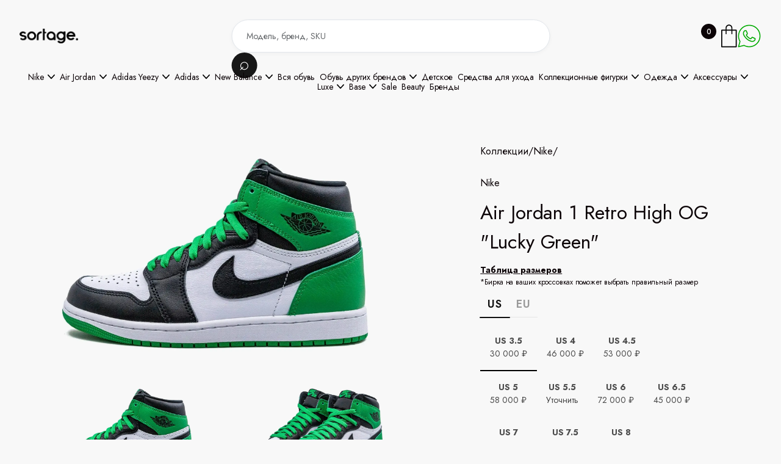

--- FILE ---
content_type: text/html; charset=utf-8
request_url: https://thesortage.com/products/air-jordan-1-retro-high-og-lucky-green
body_size: 50890
content:
<!DOCTYPE html><!--  This site was created in Webflow. https://webflow.com  --><!--  Last Published: Sun May 04 2025 23:43:01 GMT+0000 (Coordinated Universal Time)  -->
<html data-wf-page="67f30a20dc7d2639a8be354c" data-wf-site="67e337d32fb44bd28790c122">
<head>
  <meta charset="utf-8">
  <title>Air Jordan 1 Retro High OG Lucky Green - DZ5485 031 | The Sortage — The Sortage</title>
  <meta name="description" content="Покупай кроссовки Air Jordan 1 Retro High OG Lucky Green в магазине The Sortage. Большой выбор оригинальной обуви Nike. Быстрая доставка по всей России.">
  <meta property="og:type" content="product">
  <meta property="og:title" content="Air Jordan 1 Retro High OG Lucky Green - DZ5485 031 | The Sortage">
  <meta property="og:description" content="Покупай кроссовки Air Jordan 1 Retro High OG Lucky Green в магазине The Sortage. Большой выбор оригинальной обуви Nike. Быстрая доставка по всей России.">
  <meta name="twitter:card" content="summary_large_image">
  <meta content="Air Jordan 1 Retro High OG Lucky Green - DZ5485 031 | The Sortage" property="twitter:title">
  <meta content="Покупай кроссовки Air Jordan 1 Retro High OG Lucky Green в магазине The Sortage. Большой выбор оригинальной обуви Nike. Быстрая доставка по всей России." property="twitter:description">
  <meta content="/api/files/pbc_4092854851/7949424394287/air_jordan_1_high_lucky_green_13nqp93fxm_xxu4xnjcib_mt1wvbd4k9_46vtb25bfd.webp" property="og:image">
  <!-- <meta property="og:type" content="website"> -->
  <meta content="width=device-width, initial-scale=1" name="viewport">
  <meta content="Webflow" name="generator">
  <link href="/css/normalize.css" rel="stylesheet" type="text/css">
  <link href="/css/webflow.css" rel="stylesheet" type="text/css">
  <link href="/css/thesortage.webflow.css" rel="stylesheet" type="text/css">
  <link href="https://fonts.googleapis.com" rel="preconnect">
  <link href="https://fonts.gstatic.com" rel="preconnect" crossorigin="anonymous">
  <script src="https://ajax.googleapis.com/ajax/libs/webfont/1.6.26/webfont.js" type="text/javascript"></script>
  <script type="text/javascript">WebFont.load({  google: {    families: ["Montserrat:100,100italic,200,200italic,300,300italic,400,400italic,500,500italic,600,600italic,700,700italic,800,800italic,900,900italic","Open Sans:300,300italic,400,400italic,600,600italic,700,700italic,800,800italic","Jost:100,200,regular,500,600,700,800,900,200italic,italic:cyrillic,latin"]  }});</script>
  <script type="text/javascript">!function(o,c){var n=c.documentElement,t=" w-mod-";n.className+=t+"js",("ontouchstart"in o||o.DocumentTouch&&c instanceof DocumentTouch)&&(n.className+=t+"touch")}(window,document);</script>
  <link href="/images/favicon.png" rel="shortcut icon" type="image/x-icon">
  <link href="/images/webclip.png" rel="apple-touch-icon">


  <script>
    document.addEventListener("DOMContentLoaded", function() {
        // Кнопка открытия корзины (предполагаем, что она одна и с ID)
        const openCartButton = document.getElementById("open-cart");
        // Находим ВСЕ кнопки закрытия по вашему классу "cart-back-button"
        const closeCartButtons = document.querySelectorAll(".cart-back-button");
        // Находим ВСЕ всплывающие окна корзины
        const cartPopups = document.querySelectorAll(".cart-popup");
        // --- Функции для управления видимостью ---
        // Функция для ОТКРЫТИЯ всех попапов
        function openPopups() {
            cartPopups.forEach(function(popup) {
                popup.style.display = "block";
            });
        }
        // Функция для ЗАКРЫТИЯ всех попапов
        function closePopups() {
            cartPopups.forEach(function(popup) {
                popup.style.display = "none";
            });
        }
        // --- Навешиваем обработчики событий ---
        // 1. Клик на кнопку открытия корзины
        if (openCartButton) {
            openCartButton.addEventListener("click", openPopups);
        } else {
            console.warn('Элемент с id="open-cart" не найден.');
        }
        // 2. Клик на ЛЮБУЮ из кнопок закрытия
        // Перебираем все найденные кнопки и на каждую вешаем обработчик
        if (closeCartButtons.length > 0) {
            closeCartButtons.forEach(function(button) {
                button.addEventListener("click", function(event) {
                    event.preventDefault(); // Предотвращаем стандартное поведение (например, переход по ссылке '#')
                    closePopups();
                });
            });
        } else {
             console.warn('Элементы с классом ".cart-back-button" не найдены.');
        }
    });
  </script>
<!-- Yandex.Metrika counter -->
<script type="text/javascript">
  (function(m,e,t,r,i,k,a){
      m[i]=m[i]||function(){(m[i].a=m[i].a||[]).push(arguments)};
      m[i].l=1*new Date();
      for (var j = 0; j < document.scripts.length; j++) {if (document.scripts[j].src === r) { return; }}
      k=e.createElement(t),a=e.getElementsByTagName(t)[0],k.async=1,k.src=r,a.parentNode.insertBefore(k,a)
  })(window, document,'script','https://mc.yandex.ru/metrika/tag.js', 'ym');

  ym(89494398, 'init', {webvisor:true, clickmap:true, ecommerce:"ym_dataLayer", accurateTrackBounce:true, trackLinks:true});
</script>
<noscript><div><img src="https://mc.yandex.ru/watch/89494398" style="position:absolute; left:-9999px;" alt="" /></div></noscript>
<!-- /Yandex.Metrika counter -->
<meta name="yandex-verification" content="7ce315f81c52c3ad" />
<meta name="viewport" content="width=device-width, initial-scale=1.0, maximum-scale=1.0">
</head>
<body class="body">
  <div data-animation="default" data-collapse="small" data-duration="400" data-easing="ease" data-easing2="ease" data-doc-height="1" role="banner" class="headerwrapper w-nav">
    <div class="container-default w-container">
      <div class="header-content-wrapper header-top">
        <form action="/search" class="header-search hidden-on-mbl w-form"><input class="input search-inside-input w-input" maxlength="256" name="query" placeholder="Модель, бренд, SKU" type="search" id="search" required=""><input type="submit" id="search-button" class="btn-circle-primary small search-btn-inside w-button" value="⌕"></form>
        <div class="menu-logo-container">
        <div class="hamburger-menu-wrapper w-nav-button">
          <div id="mobile-menu-button" class="hamburger-menu-icon-wrapper">
            <div class="hamburger-menu-bar top"></div>
            <div class="hamburger-menu-bar bottom"></div>
          </div>
        </div>
        <a href="/" aria-current="page" class="header-logo-link w-nav-brand w--current"><img sizes="(max-width: 767px) 98vw, (max-width: 991px) 727.9947509765625px, 940px" srcset="/images/sortage_white-p-500.webp 500w, /images/sortage_white-p-800.webp 800w, /images/sortage_white.webp 1600w" alt="" src="/images/sortage_white.webp" class="header-logo"></a>
      </div>
        <div class="header-right-side">
          <div class="cart-button-wrapper">
            <a id="open-cart" href="#cart" class="cart-button w-inline-block">
              <div class="cart-quantity-2"></div><img src="/images/icon-cart-shopwave-template.svg" loading="lazy" alt="Your Cart - Shopwave X Webflow Template" class="cart-button-image">
            </a>
          </div>
          <div class="whatsapp-button-wrapper">
            <a href="https://wa.me/79957880058" class="whatsapp-button w-inline-block">
              <picture>
                <source
                  media="(max-width: 767px)"
                  srcset="/images/icons8-whatsapp-32.svg">
                <img
                  src="/images/icons8-whatsapp-40-1.svg"
                  alt="WhatsApp"
                  loading="lazy"
                  class="wa-button-image">
              </picture>
            </a>
          </div>
        </div>
      </div>
    </div>
    <div class="container-default w-container">
        <div class="flex-horizontal header-menu">
          <nav role="navigation" class="header-nav-menu-wrapper w-nav-menu">
            <div class="header-nav-menu-wrapper---fade-top-mobile"></div>
              <ul role="list" class="header-nav-menu-list">
              <!-- <li class="header-nav-list-item middle"> -->
                <!-- <div class="handlebars-marker"> -->
                <!-- </div> -->
              <!-- </li> -->
              <li class="header-nav-list-item middle">
                <div data-delay="0" data-hover="true" data-w-id="3ff0a155-530a-88d3-de83-67a379661a09" class="header-dropdown-wrapper w-dropdown">
                  <div class="header-nav-link nav-dropdown-link w-dropdown-toggle">
                    <div>Nike </div>
                    <img width="12" loading="lazy" alt="" src="/images/Rectangle-6206.svg" loading="lazy" width="12" alt="" class="line-square-icon dropdown-arrow">
                  </div>
                  <nav data-w-id="3ff0a155-530a-88d3-de83-67a379661a0e" class="dropdown-column-wrapper w-dropdown-list">
                    <div class="card dropdown">
                      <div>
                        <ul role="list" class="subcategories-list w-list-unstyled">
                          <!-- <li class="collection-link-block"> -->
                            <!-- <div class="handlebars-marker"> -->
                            <!-- </div> -->
                          <!-- </li> -->
                          <li class="collection-link-block">
                           <a href="/collections/nike" class="sub-collection-link-block w-inline-block">
                                  <div class="text-block-2">Все модели</div>
                          </a>
                          </li>
                          <!-- <li class="collection-link-block"> -->
                            <!-- <div class="handlebars-marker"> -->
                            <!-- </div> -->
                          <!-- </li> -->
                          <li class="collection-link-block">
                           <a href="/collections/nike-dunk" class="sub-collection-link-block w-inline-block">
                                  <div class="text-block-2">All Dunk</div>
                          </a>
                          </li>
                          <!-- <li class="collection-link-block"> -->
                            <!-- <div class="handlebars-marker"> -->
                            <!-- </div> -->
                          <!-- </li> -->
                          <li class="collection-link-block">
                           <a href="/collections/dunk-low" class="sub-collection-link-block w-inline-block">
                                  <div class="text-block-2">Dunk Low</div>
                          </a>
                          </li>
                          <!-- <li class="collection-link-block"> -->
                            <!-- <div class="handlebars-marker"> -->
                            <!-- </div> -->
                          <!-- </li> -->
                          <li class="collection-link-block">
                           <a href="/collections/dunk-high" class="sub-collection-link-block w-inline-block">
                                  <div class="text-block-2">Dunk High</div>
                          </a>
                          </li>
                          <!-- <li class="collection-link-block"> -->
                            <!-- <div class="handlebars-marker"> -->
                            <!-- </div> -->
                          <!-- </li> -->
                          <li class="collection-link-block">
                           <a href="/collections/air-force-1" class="sub-collection-link-block w-inline-block">
                                  <div class="text-block-2">Air Force 1</div>
                          </a>
                          </li>
                          <!-- <li class="collection-link-block"> -->
                            <!-- <div class="handlebars-marker"> -->
                            <!-- </div> -->
                          <!-- </li> -->
                          <li class="collection-link-block">
                           <a href="/collections/air-force-1-shadow" class="sub-collection-link-block w-inline-block">
                                  <div class="text-block-2">Air Force 1 Shadow</div>
                          </a>
                          </li>
                          <!-- <li class="collection-link-block"> -->
                            <!-- <div class="handlebars-marker"> -->
                            <!-- </div> -->
                          <!-- </li> -->
                          <li class="collection-link-block">
                           <a href="/collections/nike-x-off-white" class="sub-collection-link-block w-inline-block">
                                  <div class="text-block-2">Nike x OFF-WHITE</div>
                          </a>
                          </li>
                          <!-- <li class="collection-link-block"> -->
                            <!-- <div class="handlebars-marker"> -->
                            <!-- </div> -->
                          <!-- </li> -->
                          <li class="collection-link-block">
                           <a href="/collections/dunk-low-x-off-white-lot" class="sub-collection-link-block w-inline-block">
                                  <div class="text-block-2">Dunk Low x OFF-WHITE Lot</div>
                          </a>
                          </li>
                          <!-- <li class="collection-link-block"> -->
                            <!-- <div class="handlebars-marker"> -->
                            <!-- </div> -->
                          <!-- </li> -->
                          <li class="collection-link-block">
                           <a href="/collections/nike-x-sacai" class="sub-collection-link-block w-inline-block">
                                  <div class="text-block-2">Nike x Sacai</div>
                          </a>
                          </li>
                          <!-- <li class="collection-link-block"> -->
                            <!-- <div class="handlebars-marker"> -->
                            <!-- </div> -->
                          <!-- </li> -->
                          <li class="collection-link-block">
                           <a href="/collections/air-max" class="sub-collection-link-block w-inline-block">
                                  <div class="text-block-2">Air Max</div>
                          </a>
                          </li>
                          <!-- <li class="collection-link-block"> -->
                            <!-- <div class="handlebars-marker"> -->
                            <!-- </div> -->
                          <!-- </li> -->
                          <li class="collection-link-block">
                           <a href="/collections/nike-blazers" class="sub-collection-link-block w-inline-block">
                                  <div class="text-block-2">Blazers</div>
                          </a>
                          </li>
                          <!-- <li class="collection-link-block"> -->
                            <!-- <div class="handlebars-marker"> -->
                            <!-- </div> -->
                          <!-- </li> -->
                          <li class="collection-link-block">
                           <a href="/collections/cortez" class="sub-collection-link-block w-inline-block">
                                  <div class="text-block-2">Cortez</div>
                          </a>
                          </li>
                          <!-- <li class="collection-link-block"> -->
                            <!-- <div class="handlebars-marker"> -->
                            <!-- </div> -->
                          <!-- </li> -->
                          <li class="collection-link-block">
                           <a href="/collections/other_models-nike" class="sub-collection-link-block w-inline-block">
                                  <div class="text-block-2">Другие модели Nike</div>
                          </a>
                          </li>
                          <!-- <li class="collection-link-block"> -->
                            <!-- <div class="handlebars-marker"> -->
                            <!-- </div> -->
                          <!-- </li> -->
                        </ul>
                      </div>
                    </div>
                  </nav>
                </div>
              </li>
              <!-- <li class="header-nav-list-item middle"> -->
                <!-- <div class="handlebars-marker"> -->
                <!-- </div> -->
              <!-- </li> -->
              <li class="header-nav-list-item middle">
                <div data-delay="0" data-hover="true" data-w-id="3ff0a155-530a-88d3-de83-67a379661a09" class="header-dropdown-wrapper w-dropdown">
                  <div class="header-nav-link nav-dropdown-link w-dropdown-toggle">
                    <div>Air Jordan</div>
                    <img width="12" loading="lazy" alt="" src="/images/Rectangle-6206.svg" loading="lazy" width="12" alt="" class="line-square-icon dropdown-arrow">
                  </div>
                  <nav data-w-id="3ff0a155-530a-88d3-de83-67a379661a0e" class="dropdown-column-wrapper w-dropdown-list">
                    <div class="card dropdown">
                      <div>
                        <ul role="list" class="subcategories-list w-list-unstyled">
                          <!-- <li class="collection-link-block"> -->
                            <!-- <div class="handlebars-marker"> -->
                            <!-- </div> -->
                          <!-- </li> -->
                          <li class="collection-link-block">
                           <a href="/collections/air-jordan" class="sub-collection-link-block w-inline-block">
                                  <div class="text-block-2">Все модели</div>
                          </a>
                          </li>
                          <!-- <li class="collection-link-block"> -->
                            <!-- <div class="handlebars-marker"> -->
                            <!-- </div> -->
                          <!-- </li> -->
                          <li class="collection-link-block">
                           <a href="/collections/air-jordan-1" class="sub-collection-link-block w-inline-block">
                                  <div class="text-block-2">All Air Jordan  1</div>
                          </a>
                          </li>
                          <!-- <li class="collection-link-block"> -->
                            <!-- <div class="handlebars-marker"> -->
                            <!-- </div> -->
                          <!-- </li> -->
                          <li class="collection-link-block">
                           <a href="/collections/air-jordan-1-low" class="sub-collection-link-block w-inline-block">
                                  <div class="text-block-2">Air Jordan 1 Low</div>
                          </a>
                          </li>
                          <!-- <li class="collection-link-block"> -->
                            <!-- <div class="handlebars-marker"> -->
                            <!-- </div> -->
                          <!-- </li> -->
                          <li class="collection-link-block">
                           <a href="/collections/air-jordan-1-mid" class="sub-collection-link-block w-inline-block">
                                  <div class="text-block-2">Air Jordan 1  Mid</div>
                          </a>
                          </li>
                          <!-- <li class="collection-link-block"> -->
                            <!-- <div class="handlebars-marker"> -->
                            <!-- </div> -->
                          <!-- </li> -->
                          <li class="collection-link-block">
                           <a href="/collections/air-jordan-1-high" class="sub-collection-link-block w-inline-block">
                                  <div class="text-block-2">Air Jordan 1 High</div>
                          </a>
                          </li>
                          <!-- <li class="collection-link-block"> -->
                            <!-- <div class="handlebars-marker"> -->
                            <!-- </div> -->
                          <!-- </li> -->
                          <li class="collection-link-block">
                           <a href="/collections/air-jordan-3" class="sub-collection-link-block w-inline-block">
                                  <div class="text-block-2">Air Jordan 3</div>
                          </a>
                          </li>
                          <!-- <li class="collection-link-block"> -->
                            <!-- <div class="handlebars-marker"> -->
                            <!-- </div> -->
                          <!-- </li> -->
                          <li class="collection-link-block">
                           <a href="/collections/air-jordan-4" class="sub-collection-link-block w-inline-block">
                                  <div class="text-block-2">Air Jordan 4</div>
                          </a>
                          </li>
                          <!-- <li class="collection-link-block"> -->
                            <!-- <div class="handlebars-marker"> -->
                            <!-- </div> -->
                          <!-- </li> -->
                          <li class="collection-link-block">
                           <a href="/collections/air-jordan-5" class="sub-collection-link-block w-inline-block">
                                  <div class="text-block-2">Air Jordan 5</div>
                          </a>
                          </li>
                          <!-- <li class="collection-link-block"> -->
                            <!-- <div class="handlebars-marker"> -->
                            <!-- </div> -->
                          <!-- </li> -->
                          <li class="collection-link-block">
                           <a href="/collections/air-jordan-6" class="sub-collection-link-block w-inline-block">
                                  <div class="text-block-2">Air Jordan 6</div>
                          </a>
                          </li>
                          <!-- <li class="collection-link-block"> -->
                            <!-- <div class="handlebars-marker"> -->
                            <!-- </div> -->
                          <!-- </li> -->
                          <li class="collection-link-block">
                           <a href="/collections/air-jordan-11" class="sub-collection-link-block w-inline-block">
                                  <div class="text-block-2">Air Jordan 11</div>
                          </a>
                          </li>
                          <!-- <li class="collection-link-block"> -->
                            <!-- <div class="handlebars-marker"> -->
                            <!-- </div> -->
                          <!-- </li> -->
                          <li class="collection-link-block">
                           <a href="/collections/air-jordan-13" class="sub-collection-link-block w-inline-block">
                                  <div class="text-block-2">Air Jordan 13</div>
                          </a>
                          </li>
                          <!-- <li class="collection-link-block"> -->
                            <!-- <div class="handlebars-marker"> -->
                            <!-- </div> -->
                          <!-- </li> -->
                        </ul>
                      </div>
                    </div>
                  </nav>
                </div>
              </li>
              <!-- <li class="header-nav-list-item middle"> -->
                <!-- <div class="handlebars-marker"> -->
                <!-- </div> -->
              <!-- </li> -->
              <li class="header-nav-list-item middle">
                <div data-delay="0" data-hover="true" data-w-id="3ff0a155-530a-88d3-de83-67a379661a09" class="header-dropdown-wrapper w-dropdown">
                  <div class="header-nav-link nav-dropdown-link w-dropdown-toggle">
                    <div>Adidas Yeezy</div>
                    <img width="12" loading="lazy" alt="" src="/images/Rectangle-6206.svg" loading="lazy" width="12" alt="" class="line-square-icon dropdown-arrow">
                  </div>
                  <nav data-w-id="3ff0a155-530a-88d3-de83-67a379661a0e" class="dropdown-column-wrapper w-dropdown-list">
                    <div class="card dropdown">
                      <div>
                        <ul role="list" class="subcategories-list w-list-unstyled">
                          <!-- <li class="collection-link-block"> -->
                            <!-- <div class="handlebars-marker"> -->
                            <!-- </div> -->
                          <!-- </li> -->
                          <li class="collection-link-block">
                           <a href="/collections/adidas-yeezy" class="sub-collection-link-block w-inline-block">
                                  <div class="text-block-2">Все модели Yeezy</div>
                          </a>
                          </li>
                          <!-- <li class="collection-link-block"> -->
                            <!-- <div class="handlebars-marker"> -->
                            <!-- </div> -->
                          <!-- </li> -->
                          <li class="collection-link-block">
                           <a href="/collections/yeezy-boost-350" class="sub-collection-link-block w-inline-block">
                                  <div class="text-block-2">Yeezy 350</div>
                          </a>
                          </li>
                          <!-- <li class="collection-link-block"> -->
                            <!-- <div class="handlebars-marker"> -->
                            <!-- </div> -->
                          <!-- </li> -->
                          <li class="collection-link-block">
                           <a href="/collections/yeezy-380" class="sub-collection-link-block w-inline-block">
                                  <div class="text-block-2">Yeezy 380</div>
                          </a>
                          </li>
                          <!-- <li class="collection-link-block"> -->
                            <!-- <div class="handlebars-marker"> -->
                            <!-- </div> -->
                          <!-- </li> -->
                          <li class="collection-link-block">
                           <a href="/collections/yeezy-450" class="sub-collection-link-block w-inline-block">
                                  <div class="text-block-2">Yeezy 450</div>
                          </a>
                          </li>
                          <!-- <li class="collection-link-block"> -->
                            <!-- <div class="handlebars-marker"> -->
                            <!-- </div> -->
                          <!-- </li> -->
                          <li class="collection-link-block">
                           <a href="/collections/yeezy-500" class="sub-collection-link-block w-inline-block">
                                  <div class="text-block-2">Yeezy 500</div>
                          </a>
                          </li>
                          <!-- <li class="collection-link-block"> -->
                            <!-- <div class="handlebars-marker"> -->
                            <!-- </div> -->
                          <!-- </li> -->
                          <li class="collection-link-block">
                           <a href="/collections/yeezy-700" class="sub-collection-link-block w-inline-block">
                                  <div class="text-block-2">Yeezy 700</div>
                          </a>
                          </li>
                          <!-- <li class="collection-link-block"> -->
                            <!-- <div class="handlebars-marker"> -->
                            <!-- </div> -->
                          <!-- </li> -->
                          <li class="collection-link-block">
                           <a href="/collections/yeezy-slide" class="sub-collection-link-block w-inline-block">
                                  <div class="text-block-2">Yeezy Slide</div>
                          </a>
                          </li>
                          <!-- <li class="collection-link-block"> -->
                            <!-- <div class="handlebars-marker"> -->
                            <!-- </div> -->
                          <!-- </li> -->
                          <li class="collection-link-block">
                           <a href="/collections/yeezy-foam-runner" class="sub-collection-link-block w-inline-block">
                                  <div class="text-block-2">Yeezy Foam RNNR</div>
                          </a>
                          </li>
                          <!-- <li class="collection-link-block"> -->
                            <!-- <div class="handlebars-marker"> -->
                            <!-- </div> -->
                          <!-- </li> -->
                          <li class="collection-link-block">
                           <a href="/collections/other_models-yeezy" class="sub-collection-link-block w-inline-block">
                                  <div class="text-block-2">Другие Yeezy</div>
                          </a>
                          </li>
                          <!-- <li class="collection-link-block"> -->
                            <!-- <div class="handlebars-marker"> -->
                            <!-- </div> -->
                          <!-- </li> -->
                        </ul>
                      </div>
                    </div>
                  </nav>
                </div>
              </li>
              <!-- <li class="header-nav-list-item middle"> -->
                <!-- <div class="handlebars-marker"> -->
                <!-- </div> -->
              <!-- </li> -->
              <li class="header-nav-list-item middle">
                <div data-delay="0" data-hover="true" data-w-id="3ff0a155-530a-88d3-de83-67a379661a09" class="header-dropdown-wrapper w-dropdown">
                  <div class="header-nav-link nav-dropdown-link w-dropdown-toggle">
                    <div>Adidas</div>
                    <img width="12" loading="lazy" alt="" src="/images/Rectangle-6206.svg" loading="lazy" width="12" alt="" class="line-square-icon dropdown-arrow">
                  </div>
                  <nav data-w-id="3ff0a155-530a-88d3-de83-67a379661a0e" class="dropdown-column-wrapper w-dropdown-list">
                    <div class="card dropdown">
                      <div>
                        <ul role="list" class="subcategories-list w-list-unstyled">
                          <!-- <li class="collection-link-block"> -->
                            <!-- <div class="handlebars-marker"> -->
                            <!-- </div> -->
                          <!-- </li> -->
                          <li class="collection-link-block">
                           <a href="/collections/adidas-originals" class="sub-collection-link-block w-inline-block">
                                  <div class="text-block-2">Все модели</div>
                          </a>
                          </li>
                          <!-- <li class="collection-link-block"> -->
                            <!-- <div class="handlebars-marker"> -->
                            <!-- </div> -->
                          <!-- </li> -->
                          <li class="collection-link-block">
                           <a href="/collections/adidas-adilette" class="sub-collection-link-block w-inline-block">
                                  <div class="text-block-2">Adilette</div>
                          </a>
                          </li>
                          <!-- <li class="collection-link-block"> -->
                            <!-- <div class="handlebars-marker"> -->
                            <!-- </div> -->
                          <!-- </li> -->
                          <li class="collection-link-block">
                           <a href="/collections/adidas-campus" class="sub-collection-link-block w-inline-block">
                                  <div class="text-block-2">Campus</div>
                          </a>
                          </li>
                          <!-- <li class="collection-link-block"> -->
                            <!-- <div class="handlebars-marker"> -->
                            <!-- </div> -->
                          <!-- </li> -->
                          <li class="collection-link-block">
                           <a href="/collections/adidas-gazelle" class="sub-collection-link-block w-inline-block">
                                  <div class="text-block-2">Gazelle</div>
                          </a>
                          </li>
                          <!-- <li class="collection-link-block"> -->
                            <!-- <div class="handlebars-marker"> -->
                            <!-- </div> -->
                          <!-- </li> -->
                          <li class="collection-link-block">
                           <a href="/collections/adidas-samba" class="sub-collection-link-block w-inline-block">
                                  <div class="text-block-2">Samba</div>
                          </a>
                          </li>
                          <!-- <li class="collection-link-block"> -->
                            <!-- <div class="handlebars-marker"> -->
                            <!-- </div> -->
                          <!-- </li> -->
                          <li class="collection-link-block">
                           <a href="/collections/handball-spezial" class="sub-collection-link-block w-inline-block">
                                  <div class="text-block-2">Handball Spezial</div>
                          </a>
                          </li>
                          <!-- <li class="collection-link-block"> -->
                            <!-- <div class="handlebars-marker"> -->
                            <!-- </div> -->
                          <!-- </li> -->
                          <li class="collection-link-block">
                           <a href="/collections/adidas-forum" class="sub-collection-link-block w-inline-block">
                                  <div class="text-block-2">Forum</div>
                          </a>
                          </li>
                          <!-- <li class="collection-link-block"> -->
                            <!-- <div class="handlebars-marker"> -->
                            <!-- </div> -->
                          <!-- </li> -->
                          <li class="collection-link-block">
                           <a href="/collections/other_models-adidas" class="sub-collection-link-block w-inline-block">
                                  <div class="text-block-2">Другие модели Adidas</div>
                          </a>
                          </li>
                          <!-- <li class="collection-link-block"> -->
                            <!-- <div class="handlebars-marker"> -->
                            <!-- </div> -->
                          <!-- </li> -->
                        </ul>
                      </div>
                    </div>
                  </nav>
                </div>
              </li>
              <!-- <li class="header-nav-list-item middle"> -->
                <!-- <div class="handlebars-marker"> -->
                <!-- </div> -->
              <!-- </li> -->
              <li class="header-nav-list-item middle">
                <div data-delay="0" data-hover="true" data-w-id="3ff0a155-530a-88d3-de83-67a379661a09" class="header-dropdown-wrapper w-dropdown">
                  <div class="header-nav-link nav-dropdown-link w-dropdown-toggle">
                    <div>New Balance</div>
                    <img width="12" loading="lazy" alt="" src="/images/Rectangle-6206.svg" loading="lazy" width="12" alt="" class="line-square-icon dropdown-arrow">
                  </div>
                  <nav data-w-id="3ff0a155-530a-88d3-de83-67a379661a0e" class="dropdown-column-wrapper w-dropdown-list">
                    <div class="card dropdown">
                      <div>
                        <ul role="list" class="subcategories-list w-list-unstyled">
                          <!-- <li class="collection-link-block"> -->
                            <!-- <div class="handlebars-marker"> -->
                            <!-- </div> -->
                          <!-- </li> -->
                          <li class="collection-link-block">
                           <a href="/collections/new-balance" class="sub-collection-link-block w-inline-block">
                                  <div class="text-block-2">Все модели</div>
                          </a>
                          </li>
                          <!-- <li class="collection-link-block"> -->
                            <!-- <div class="handlebars-marker"> -->
                            <!-- </div> -->
                          <!-- </li> -->
                          <li class="collection-link-block">
                           <a href="/collections/327" class="sub-collection-link-block w-inline-block">
                                  <div class="text-block-2">327</div>
                          </a>
                          </li>
                          <!-- <li class="collection-link-block"> -->
                            <!-- <div class="handlebars-marker"> -->
                            <!-- </div> -->
                          <!-- </li> -->
                          <li class="collection-link-block">
                           <a href="/collections/530" class="sub-collection-link-block w-inline-block">
                                  <div class="text-block-2">530</div>
                          </a>
                          </li>
                          <!-- <li class="collection-link-block"> -->
                            <!-- <div class="handlebars-marker"> -->
                            <!-- </div> -->
                          <!-- </li> -->
                          <li class="collection-link-block">
                           <a href="/collections/550" class="sub-collection-link-block w-inline-block">
                                  <div class="text-block-2">550</div>
                          </a>
                          </li>
                          <!-- <li class="collection-link-block"> -->
                            <!-- <div class="handlebars-marker"> -->
                            <!-- </div> -->
                          <!-- </li> -->
                          <li class="collection-link-block">
                           <a href="/collections/574" class="sub-collection-link-block w-inline-block">
                                  <div class="text-block-2">574</div>
                          </a>
                          </li>
                          <!-- <li class="collection-link-block"> -->
                            <!-- <div class="handlebars-marker"> -->
                            <!-- </div> -->
                          <!-- </li> -->
                          <li class="collection-link-block">
                           <a href="/collections/650r" class="sub-collection-link-block w-inline-block">
                                  <div class="text-block-2">650R</div>
                          </a>
                          </li>
                          <!-- <li class="collection-link-block"> -->
                            <!-- <div class="handlebars-marker"> -->
                            <!-- </div> -->
                          <!-- </li> -->
                          <li class="collection-link-block">
                           <a href="/collections/827" class="sub-collection-link-block w-inline-block">
                                  <div class="text-block-2">827</div>
                          </a>
                          </li>
                          <!-- <li class="collection-link-block"> -->
                            <!-- <div class="handlebars-marker"> -->
                            <!-- </div> -->
                          <!-- </li> -->
                          <li class="collection-link-block">
                           <a href="/collections/860" class="sub-collection-link-block w-inline-block">
                                  <div class="text-block-2">860</div>
                          </a>
                          </li>
                          <!-- <li class="collection-link-block"> -->
                            <!-- <div class="handlebars-marker"> -->
                            <!-- </div> -->
                          <!-- </li> -->
                          <li class="collection-link-block">
                           <a href="/collections/990" class="sub-collection-link-block w-inline-block">
                                  <div class="text-block-2">990</div>
                          </a>
                          </li>
                          <!-- <li class="collection-link-block"> -->
                            <!-- <div class="handlebars-marker"> -->
                            <!-- </div> -->
                          <!-- </li> -->
                          <li class="collection-link-block">
                           <a href="/collections/991" class="sub-collection-link-block w-inline-block">
                                  <div class="text-block-2">991</div>
                          </a>
                          </li>
                          <!-- <li class="collection-link-block"> -->
                            <!-- <div class="handlebars-marker"> -->
                            <!-- </div> -->
                          <!-- </li> -->
                          <li class="collection-link-block">
                           <a href="/collections/992" class="sub-collection-link-block w-inline-block">
                                  <div class="text-block-2">992</div>
                          </a>
                          </li>
                          <!-- <li class="collection-link-block"> -->
                            <!-- <div class="handlebars-marker"> -->
                            <!-- </div> -->
                          <!-- </li> -->
                          <li class="collection-link-block">
                           <a href="/collections/1000" class="sub-collection-link-block w-inline-block">
                                  <div class="text-block-2">1000</div>
                          </a>
                          </li>
                          <!-- <li class="collection-link-block"> -->
                            <!-- <div class="handlebars-marker"> -->
                            <!-- </div> -->
                          <!-- </li> -->
                          <li class="collection-link-block">
                           <a href="/collections/1906" class="sub-collection-link-block w-inline-block">
                                  <div class="text-block-2">1906</div>
                          </a>
                          </li>
                          <!-- <li class="collection-link-block"> -->
                            <!-- <div class="handlebars-marker"> -->
                            <!-- </div> -->
                          <!-- </li> -->
                          <li class="collection-link-block">
                           <a href="/collections/2002r" class="sub-collection-link-block w-inline-block">
                                  <div class="text-block-2">2002</div>
                          </a>
                          </li>
                          <!-- <li class="collection-link-block"> -->
                            <!-- <div class="handlebars-marker"> -->
                            <!-- </div> -->
                          <!-- </li> -->
                          <li class="collection-link-block">
                           <a href="/collections/9060" class="sub-collection-link-block w-inline-block">
                                  <div class="text-block-2">9060</div>
                          </a>
                          </li>
                          <!-- <li class="collection-link-block"> -->
                            <!-- <div class="handlebars-marker"> -->
                            <!-- </div> -->
                          <!-- </li> -->
                          <li class="collection-link-block">
                           <a href="/collections/xc-72" class="sub-collection-link-block w-inline-block">
                                  <div class="text-block-2">XC-72</div>
                          </a>
                          </li>
                          <!-- <li class="collection-link-block"> -->
                            <!-- <div class="handlebars-marker"> -->
                            <!-- </div> -->
                          <!-- </li> -->
                        </ul>
                      </div>
                    </div>
                  </nav>
                </div>
              </li>
              <!-- <li class="header-nav-list-item middle"> -->
                <!-- <div class="handlebars-marker"> -->
                <!-- </div> -->
              <!-- </li> -->
              <li class="header-nav-list-item middle">
                    <a href="/collections/all-shoes" class="header-nav-link w-nav-link">Вся обувь</a>
              </li>
              <!-- <li class="header-nav-list-item middle"> -->
                <!-- <div class="handlebars-marker"> -->
                <!-- </div> -->
              <!-- </li> -->
              <li class="header-nav-list-item middle">
                <div data-delay="0" data-hover="true" data-w-id="3ff0a155-530a-88d3-de83-67a379661a09" class="header-dropdown-wrapper w-dropdown">
                  <div class="header-nav-link nav-dropdown-link w-dropdown-toggle">
                    <div>Обувь других брендов</div>
                    <img width="12" loading="lazy" alt="" src="/images/Rectangle-6206.svg" loading="lazy" width="12" alt="" class="line-square-icon dropdown-arrow">
                  </div>
                  <nav data-w-id="3ff0a155-530a-88d3-de83-67a379661a0e" class="dropdown-column-wrapper w-dropdown-list">
                    <div class="card dropdown">
                      <div>
                        <ul role="list" class="subcategories-list w-list-unstyled">
                          <!-- <li class="collection-link-block"> -->
                            <!-- <div class="handlebars-marker"> -->
                            <!-- </div> -->
                          <!-- </li> -->
                          <li class="collection-link-block">
                           <a href="/collections/обувь-других-брендов" class="sub-collection-link-block w-inline-block">
                                  <div class="text-block-2">Все модели</div>
                          </a>
                          </li>
                          <!-- <li class="collection-link-block"> -->
                            <!-- <div class="handlebars-marker"> -->
                            <!-- </div> -->
                          <!-- </li> -->
                          <li class="collection-link-block">
                           <a href="/collections/birkenstock" class="sub-collection-link-block w-inline-block">
                                  <div class="text-block-2">Birkenstock</div>
                          </a>
                          </li>
                          <!-- <li class="collection-link-block"> -->
                            <!-- <div class="handlebars-marker"> -->
                            <!-- </div> -->
                          <!-- </li> -->
                          <li class="collection-link-block">
                           <a href="/collections/ugg" class="sub-collection-link-block w-inline-block">
                                  <div class="text-block-2">UGG</div>
                          </a>
                          </li>
                          <!-- <li class="collection-link-block"> -->
                            <!-- <div class="handlebars-marker"> -->
                            <!-- </div> -->
                          <!-- </li> -->
                          <li class="collection-link-block">
                           <a href="/collections/vans" class="sub-collection-link-block w-inline-block">
                                  <div class="text-block-2">Vans</div>
                          </a>
                          </li>
                          <!-- <li class="collection-link-block"> -->
                            <!-- <div class="handlebars-marker"> -->
                            <!-- </div> -->
                          <!-- </li> -->
                          <li class="collection-link-block">
                           <a href="/collections/crocs" class="sub-collection-link-block w-inline-block">
                                  <div class="text-block-2">Crocs</div>
                          </a>
                          </li>
                          <!-- <li class="collection-link-block"> -->
                            <!-- <div class="handlebars-marker"> -->
                            <!-- </div> -->
                          <!-- </li> -->
                          <li class="collection-link-block">
                           <a href="/collections/mschf" class="sub-collection-link-block w-inline-block">
                                  <div class="text-block-2">MSCHF</div>
                          </a>
                          </li>
                          <!-- <li class="collection-link-block"> -->
                            <!-- <div class="handlebars-marker"> -->
                            <!-- </div> -->
                          <!-- </li> -->
                          <li class="collection-link-block">
                           <a href="/collections/asics" class="sub-collection-link-block w-inline-block">
                                  <div class="text-block-2">Asics | Onitsuka Tiger</div>
                          </a>
                          </li>
                          <!-- <li class="collection-link-block"> -->
                            <!-- <div class="handlebars-marker"> -->
                            <!-- </div> -->
                          <!-- </li> -->
                          <li class="collection-link-block">
                           <a href="/collections/converse" class="sub-collection-link-block w-inline-block">
                                  <div class="text-block-2">Converse</div>
                          </a>
                          </li>
                          <!-- <li class="collection-link-block"> -->
                            <!-- <div class="handlebars-marker"> -->
                            <!-- </div> -->
                          <!-- </li> -->
                          <li class="collection-link-block">
                           <a href="/collections/puma" class="sub-collection-link-block w-inline-block">
                                  <div class="text-block-2">Puma</div>
                          </a>
                          </li>
                          <!-- <li class="collection-link-block"> -->
                            <!-- <div class="handlebars-marker"> -->
                            <!-- </div> -->
                          <!-- </li> -->
                          <li class="collection-link-block">
                           <a href="/collections/timberland" class="sub-collection-link-block w-inline-block">
                                  <div class="text-block-2">Timberland</div>
                          </a>
                          </li>
                          <!-- <li class="collection-link-block"> -->
                            <!-- <div class="handlebars-marker"> -->
                            <!-- </div> -->
                          <!-- </li> -->
                          <li class="collection-link-block">
                           <a href="/collections/reebok" class="sub-collection-link-block w-inline-block">
                                  <div class="text-block-2">Reebok</div>
                          </a>
                          </li>
                          <!-- <li class="collection-link-block"> -->
                            <!-- <div class="handlebars-marker"> -->
                            <!-- </div> -->
                          <!-- </li> -->
                          <li class="collection-link-block">
                           <a href="/collections/moon-boot" class="sub-collection-link-block w-inline-block">
                                  <div class="text-block-2">Moon Boot</div>
                          </a>
                          </li>
                          <!-- <li class="collection-link-block"> -->
                            <!-- <div class="handlebars-marker"> -->
                            <!-- </div> -->
                          <!-- </li> -->
                          <li class="collection-link-block">
                           <a href="/collections/maison-mihara" class="sub-collection-link-block w-inline-block">
                                  <div class="text-block-2">Maison Mihara</div>
                          </a>
                          </li>
                          <!-- <li class="collection-link-block"> -->
                            <!-- <div class="handlebars-marker"> -->
                            <!-- </div> -->
                          <!-- </li> -->
                          <li class="collection-link-block">
                           <a href="/collections/on-running" class="sub-collection-link-block w-inline-block">
                                  <div class="text-block-2">On Running</div>
                          </a>
                          </li>
                          <!-- <li class="collection-link-block"> -->
                            <!-- <div class="handlebars-marker"> -->
                            <!-- </div> -->
                          <!-- </li> -->
                        </ul>
                      </div>
                    </div>
                  </nav>
                </div>
              </li>
              <!-- <li class="header-nav-list-item middle"> -->
                <!-- <div class="handlebars-marker"> -->
                <!-- </div> -->
              <!-- </li> -->
              <li class="header-nav-list-item middle">
                    <a href="/collections/for-kids" class="header-nav-link w-nav-link">Детское</a>
              </li>
              <!-- <li class="header-nav-list-item middle"> -->
                <!-- <div class="handlebars-marker"> -->
                <!-- </div> -->
              <!-- </li> -->
              <li class="header-nav-list-item middle">
                    <a href="/collections/уходовые-средства-для-обуви-crep-protect" class="header-nav-link w-nav-link">Средства для ухода</a>
              </li>
              <!-- <li class="header-nav-list-item middle"> -->
                <!-- <div class="handlebars-marker"> -->
                <!-- </div> -->
              <!-- </li> -->
              <li class="header-nav-list-item middle">
                <div data-delay="0" data-hover="true" data-w-id="3ff0a155-530a-88d3-de83-67a379661a09" class="header-dropdown-wrapper w-dropdown">
                  <div class="header-nav-link nav-dropdown-link w-dropdown-toggle">
                    <div>Коллекционные фигурки</div>
                    <img width="12" loading="lazy" alt="" src="/images/Rectangle-6206.svg" loading="lazy" width="12" alt="" class="line-square-icon dropdown-arrow">
                  </div>
                  <nav data-w-id="3ff0a155-530a-88d3-de83-67a379661a0e" class="dropdown-column-wrapper w-dropdown-list">
                    <div class="card dropdown">
                      <div>
                        <ul role="list" class="subcategories-list w-list-unstyled">
                          <!-- <li class="collection-link-block"> -->
                            <!-- <div class="handlebars-marker"> -->
                            <!-- </div> -->
                          <!-- </li> -->
                          <li class="collection-link-block">
                           <a href="/collections/collectibles" class="sub-collection-link-block w-inline-block">
                                  <div class="text-block-2">Все модели</div>
                          </a>
                          </li>
                          <!-- <li class="collection-link-block"> -->
                            <!-- <div class="handlebars-marker"> -->
                            <!-- </div> -->
                          <!-- </li> -->
                          <li class="collection-link-block">
                           <a href="/collections/medicom-toy" class="sub-collection-link-block w-inline-block">
                                  <div class="text-block-2">Bearbrick</div>
                          </a>
                          </li>
                          <!-- <li class="collection-link-block"> -->
                            <!-- <div class="handlebars-marker"> -->
                            <!-- </div> -->
                          <!-- </li> -->
                          <li class="collection-link-block">
                           <a href="/collections/kaws" class="sub-collection-link-block w-inline-block">
                                  <div class="text-block-2">Kaws</div>
                          </a>
                          </li>
                          <!-- <li class="collection-link-block"> -->
                            <!-- <div class="handlebars-marker"> -->
                            <!-- </div> -->
                          <!-- </li> -->
                          <li class="collection-link-block">
                           <a href="/collections/daniel-arsham" class="sub-collection-link-block w-inline-block">
                                  <div class="text-block-2">Daniel Arsham</div>
                          </a>
                          </li>
                          <!-- <li class="collection-link-block"> -->
                            <!-- <div class="handlebars-marker"> -->
                            <!-- </div> -->
                          <!-- </li> -->
                          <li class="collection-link-block">
                           <a href="/collections/pop-mart" class="sub-collection-link-block w-inline-block">
                                  <div class="text-block-2">Pop Mart</div>
                          </a>
                          </li>
                          <!-- <li class="collection-link-block"> -->
                            <!-- <div class="handlebars-marker"> -->
                            <!-- </div> -->
                          <!-- </li> -->
                        </ul>
                      </div>
                    </div>
                  </nav>
                </div>
              </li>
              <!-- <li class="header-nav-list-item middle"> -->
                <!-- <div class="handlebars-marker"> -->
                <!-- </div> -->
              <!-- </li> -->
              <li class="header-nav-list-item middle">
                <div data-delay="0" data-hover="true" data-w-id="3ff0a155-530a-88d3-de83-67a379661a09" class="header-dropdown-wrapper w-dropdown">
                  <div class="header-nav-link nav-dropdown-link w-dropdown-toggle">
                    <div>Одежда</div>
                    <img width="12" loading="lazy" alt="" src="/images/Rectangle-6206.svg" loading="lazy" width="12" alt="" class="line-square-icon dropdown-arrow">
                  </div>
                  <nav data-w-id="3ff0a155-530a-88d3-de83-67a379661a0e" class="dropdown-column-wrapper w-dropdown-list">
                    <div class="card dropdown">
                      <div>
                        <ul role="list" class="subcategories-list w-list-unstyled">
                          <!-- <li class="collection-link-block"> -->
                            <!-- <div class="handlebars-marker"> -->
                            <!-- </div> -->
                          <!-- </li> -->
                          <li class="collection-link-block">
                           <a href="/collections/clothes" class="sub-collection-link-block w-inline-block">
                                  <div class="text-block-2">Все модели</div>
                          </a>
                          </li>
                          <!-- <li class="collection-link-block"> -->
                            <!-- <div class="handlebars-marker"> -->
                            <!-- </div> -->
                          <!-- </li> -->
                          <li class="collection-link-block">
                           <a href="/collections/travis-scott-clothes" class="sub-collection-link-block w-inline-block">
                                  <div class="text-block-2">Travis Scott</div>
                          </a>
                          </li>
                          <!-- <li class="collection-link-block"> -->
                            <!-- <div class="handlebars-marker"> -->
                            <!-- </div> -->
                          <!-- </li> -->
                          <li class="collection-link-block">
                           <a href="/collections/kith" class="sub-collection-link-block w-inline-block">
                                  <div class="text-block-2">Kith</div>
                          </a>
                          </li>
                          <!-- <li class="collection-link-block"> -->
                            <!-- <div class="handlebars-marker"> -->
                            <!-- </div> -->
                          <!-- </li> -->
                          <li class="collection-link-block">
                           <a href="/collections/fear-of-god" class="sub-collection-link-block w-inline-block">
                                  <div class="text-block-2">Fear of God</div>
                          </a>
                          </li>
                          <!-- <li class="collection-link-block"> -->
                            <!-- <div class="handlebars-marker"> -->
                            <!-- </div> -->
                          <!-- </li> -->
                          <li class="collection-link-block">
                           <a href="/collections/jordan-clothes" class="sub-collection-link-block w-inline-block">
                                  <div class="text-block-2">Jordan</div>
                          </a>
                          </li>
                          <!-- <li class="collection-link-block"> -->
                            <!-- <div class="handlebars-marker"> -->
                            <!-- </div> -->
                          <!-- </li> -->
                          <li class="collection-link-block">
                           <a href="/collections/supreme-clothes" class="sub-collection-link-block w-inline-block">
                                  <div class="text-block-2">Supreme</div>
                          </a>
                          </li>
                          <!-- <li class="collection-link-block"> -->
                            <!-- <div class="handlebars-marker"> -->
                            <!-- </div> -->
                          <!-- </li> -->
                          <li class="collection-link-block">
                           <a href="/collections/yeezy-x-gap" class="sub-collection-link-block w-inline-block">
                                  <div class="text-block-2">Yeezy x GAP</div>
                          </a>
                          </li>
                          <!-- <li class="collection-link-block"> -->
                            <!-- <div class="handlebars-marker"> -->
                            <!-- </div> -->
                          <!-- </li> -->
                          <li class="collection-link-block">
                           <a href="/collections/stone-island-clothes" class="sub-collection-link-block w-inline-block">
                                  <div class="text-block-2">Stone Island</div>
                          </a>
                          </li>
                          <!-- <li class="collection-link-block"> -->
                            <!-- <div class="handlebars-marker"> -->
                            <!-- </div> -->
                          <!-- </li> -->
                          <li class="collection-link-block">
                           <a href="/collections/stussy" class="sub-collection-link-block w-inline-block">
                                  <div class="text-block-2">Stussy</div>
                          </a>
                          </li>
                          <!-- <li class="collection-link-block"> -->
                            <!-- <div class="handlebars-marker"> -->
                            <!-- </div> -->
                          <!-- </li> -->
                          <li class="collection-link-block">
                           <a href="/collections/represent" class="sub-collection-link-block w-inline-block">
                                  <div class="text-block-2">Represent</div>
                          </a>
                          </li>
                          <!-- <li class="collection-link-block"> -->
                            <!-- <div class="handlebars-marker"> -->
                            <!-- </div> -->
                          <!-- </li> -->
                          <li class="collection-link-block">
                           <a href="/collections/drew-house" class="sub-collection-link-block w-inline-block">
                                  <div class="text-block-2">Drew House</div>
                          </a>
                          </li>
                          <!-- <li class="collection-link-block"> -->
                            <!-- <div class="handlebars-marker"> -->
                            <!-- </div> -->
                          <!-- </li> -->
                          <li class="collection-link-block">
                           <a href="/collections/skims" class="sub-collection-link-block w-inline-block">
                                  <div class="text-block-2">Skims</div>
                          </a>
                          </li>
                          <!-- <li class="collection-link-block"> -->
                            <!-- <div class="handlebars-marker"> -->
                            <!-- </div> -->
                          <!-- </li> -->
                          <li class="collection-link-block">
                           <a href="/collections/lacoste" class="sub-collection-link-block w-inline-block">
                                  <div class="text-block-2">Lacoste</div>
                          </a>
                          </li>
                          <!-- <li class="collection-link-block"> -->
                            <!-- <div class="handlebars-marker"> -->
                            <!-- </div> -->
                          <!-- </li> -->
                          <li class="collection-link-block">
                           <a href="/collections/alo-clothes" class="sub-collection-link-block w-inline-block">
                                  <div class="text-block-2">ALO</div>
                          </a>
                          </li>
                          <!-- <li class="collection-link-block"> -->
                            <!-- <div class="handlebars-marker"> -->
                            <!-- </div> -->
                          <!-- </li> -->
                        </ul>
                      </div>
                    </div>
                  </nav>
                </div>
              </li>
              <!-- <li class="header-nav-list-item middle"> -->
                <!-- <div class="handlebars-marker"> -->
                <!-- </div> -->
              <!-- </li> -->
              <li class="header-nav-list-item middle">
                <div data-delay="0" data-hover="true" data-w-id="3ff0a155-530a-88d3-de83-67a379661a09" class="header-dropdown-wrapper w-dropdown">
                  <div class="header-nav-link nav-dropdown-link w-dropdown-toggle">
                    <div>Аксессуары </div>
                    <img width="12" loading="lazy" alt="" src="/images/Rectangle-6206.svg" loading="lazy" width="12" alt="" class="line-square-icon dropdown-arrow">
                  </div>
                  <nav data-w-id="3ff0a155-530a-88d3-de83-67a379661a0e" class="dropdown-column-wrapper w-dropdown-list">
                    <div class="card dropdown">
                      <div>
                        <ul role="list" class="subcategories-list w-list-unstyled">
                          <!-- <li class="collection-link-block"> -->
                            <!-- <div class="handlebars-marker"> -->
                            <!-- </div> -->
                          <!-- </li> -->
                          <li class="collection-link-block">
                           <a href="/collections/accessories" class="sub-collection-link-block w-inline-block">
                                  <div class="text-block-2">Все аксессуары</div>
                          </a>
                          </li>
                          <!-- <li class="collection-link-block"> -->
                            <!-- <div class="handlebars-marker"> -->
                            <!-- </div> -->
                          <!-- </li> -->
                          <li class="collection-link-block">
                           <a href="/collections/очки-и-солнцезащитные-очки" class="sub-collection-link-block w-inline-block">
                                  <div class="text-block-2">Очки и солнцезащитные очки</div>
                          </a>
                          </li>
                          <!-- <li class="collection-link-block"> -->
                            <!-- <div class="handlebars-marker"> -->
                            <!-- </div> -->
                          <!-- </li> -->
                          <li class="collection-link-block">
                           <a href="/collections/сумки" class="sub-collection-link-block w-inline-block">
                                  <div class="text-block-2">Сумки</div>
                          </a>
                          </li>
                          <!-- <li class="collection-link-block"> -->
                            <!-- <div class="handlebars-marker"> -->
                            <!-- </div> -->
                          <!-- </li> -->
                          <li class="collection-link-block">
                           <a href="/collections/навесы-ремешки-брелоки-держатели-для-сумок" class="sub-collection-link-block w-inline-block">
                                  <div class="text-block-2">Навесы, ремешки, брелоки, держатели для сумок</div>
                          </a>
                          </li>
                          <!-- <li class="collection-link-block"> -->
                            <!-- <div class="handlebars-marker"> -->
                            <!-- </div> -->
                          <!-- </li> -->
                          <li class="collection-link-block">
                           <a href="/collections/ремни" class="sub-collection-link-block w-inline-block">
                                  <div class="text-block-2">Ремни</div>
                          </a>
                          </li>
                          <!-- <li class="collection-link-block"> -->
                            <!-- <div class="handlebars-marker"> -->
                            <!-- </div> -->
                          <!-- </li> -->
                          <li class="collection-link-block">
                           <a href="/collections/кошельки-картхолдеры-портмоне" class="sub-collection-link-block w-inline-block">
                                  <div class="text-block-2">Кошельки, картхолдеры, портмоне</div>
                          </a>
                          </li>
                          <!-- <li class="collection-link-block"> -->
                            <!-- <div class="handlebars-marker"> -->
                            <!-- </div> -->
                          <!-- </li> -->
                          <li class="collection-link-block">
                           <a href="/collections/браслеты" class="sub-collection-link-block w-inline-block">
                                  <div class="text-block-2">Браслеты</div>
                          </a>
                          </li>
                          <!-- <li class="collection-link-block"> -->
                            <!-- <div class="handlebars-marker"> -->
                            <!-- </div> -->
                          <!-- </li> -->
                          <li class="collection-link-block">
                           <a href="/collections/чехлы-и-кейсы" class="sub-collection-link-block w-inline-block">
                                  <div class="text-block-2">Чехлы и кейсы</div>
                          </a>
                          </li>
                          <!-- <li class="collection-link-block"> -->
                            <!-- <div class="handlebars-marker"> -->
                            <!-- </div> -->
                          <!-- </li> -->
                          <li class="collection-link-block">
                           <a href="/collections/ожерелья-и-цепи" class="sub-collection-link-block w-inline-block">
                                  <div class="text-block-2">Ожерелья и цепи</div>
                          </a>
                          </li>
                          <!-- <li class="collection-link-block"> -->
                            <!-- <div class="handlebars-marker"> -->
                            <!-- </div> -->
                          <!-- </li> -->
                          <li class="collection-link-block">
                           <a href="/collections/головные-уборы" class="sub-collection-link-block w-inline-block">
                                  <div class="text-block-2">Головные уборы</div>
                          </a>
                          </li>
                          <!-- <li class="collection-link-block"> -->
                            <!-- <div class="handlebars-marker"> -->
                            <!-- </div> -->
                          <!-- </li> -->
                          <li class="collection-link-block">
                           <a href="/collections/кольца" class="sub-collection-link-block w-inline-block">
                                  <div class="text-block-2">Кольца / Серьги</div>
                          </a>
                          </li>
                          <!-- <li class="collection-link-block"> -->
                            <!-- <div class="handlebars-marker"> -->
                            <!-- </div> -->
                          <!-- </li> -->
                          <li class="collection-link-block">
                           <a href="/collections/домашние-аксессуары-косметика" class="sub-collection-link-block w-inline-block">
                                  <div class="text-block-2">Домашние аксессуары/косметика</div>
                          </a>
                          </li>
                          <!-- <li class="collection-link-block"> -->
                            <!-- <div class="handlebars-marker"> -->
                            <!-- </div> -->
                          <!-- </li> -->
                          <li class="collection-link-block">
                           <a href="/collections/шарфы" class="sub-collection-link-block w-inline-block">
                                  <div class="text-block-2">Шарфы</div>
                          </a>
                          </li>
                          <!-- <li class="collection-link-block"> -->
                            <!-- <div class="handlebars-marker"> -->
                            <!-- </div> -->
                          <!-- </li> -->
                          <li class="collection-link-block">
                           <a href="/collections/техника-камеры" class="sub-collection-link-block w-inline-block">
                                  <div class="text-block-2">Техника, камеры</div>
                          </a>
                          </li>
                          <!-- <li class="collection-link-block"> -->
                            <!-- <div class="handlebars-marker"> -->
                            <!-- </div> -->
                          <!-- </li> -->
                          <li class="collection-link-block">
                           <a href="/collections/канцелярия-бумага" class="sub-collection-link-block w-inline-block">
                                  <div class="text-block-2">Канцелярия/бумага</div>
                          </a>
                          </li>
                          <!-- <li class="collection-link-block"> -->
                            <!-- <div class="handlebars-marker"> -->
                            <!-- </div> -->
                          <!-- </li> -->
                          <li class="collection-link-block">
                           <a href="/collections/посуда-бутылки-бар" class="sub-collection-link-block w-inline-block">
                                  <div class="text-block-2">Посуда, бутылки, бар</div>
                          </a>
                          </li>
                          <!-- <li class="collection-link-block"> -->
                            <!-- <div class="handlebars-marker"> -->
                            <!-- </div> -->
                          <!-- </li> -->
                          <li class="collection-link-block">
                           <a href="/collections/носки" class="sub-collection-link-block w-inline-block">
                                  <div class="text-block-2">Носки</div>
                          </a>
                          </li>
                          <!-- <li class="collection-link-block"> -->
                            <!-- <div class="handlebars-marker"> -->
                            <!-- </div> -->
                          <!-- </li> -->
                          <li class="collection-link-block">
                           <a href="/collections/дом-инструменты-часы" class="sub-collection-link-block w-inline-block">
                                  <div class="text-block-2">Дом/инструменты/часы</div>
                          </a>
                          </li>
                          <!-- <li class="collection-link-block"> -->
                            <!-- <div class="handlebars-marker"> -->
                            <!-- </div> -->
                          <!-- </li> -->
                          <li class="collection-link-block">
                           <a href="/collections/перчатки" class="sub-collection-link-block w-inline-block">
                                  <div class="text-block-2">Перчатки</div>
                          </a>
                          </li>
                          <!-- <li class="collection-link-block"> -->
                            <!-- <div class="handlebars-marker"> -->
                            <!-- </div> -->
                          <!-- </li> -->
                        </ul>
                      </div>
                    </div>
                  </nav>
                </div>
              </li>
              <!-- <li class="header-nav-list-item middle"> -->
                <!-- <div class="handlebars-marker"> -->
                <!-- </div> -->
              <!-- </li> -->
              <li class="header-nav-list-item middle">
                <div data-delay="0" data-hover="true" data-w-id="3ff0a155-530a-88d3-de83-67a379661a09" class="header-dropdown-wrapper w-dropdown">
                  <div class="header-nav-link nav-dropdown-link w-dropdown-toggle">
                    <div>Luxe</div>
                    <img width="12" loading="lazy" alt="" src="/images/Rectangle-6206.svg" loading="lazy" width="12" alt="" class="line-square-icon dropdown-arrow">
                  </div>
                  <nav data-w-id="3ff0a155-530a-88d3-de83-67a379661a0e" class="dropdown-column-wrapper w-dropdown-list">
                    <div class="card dropdown">
                      <div>
                        <ul role="list" class="subcategories-list w-list-unstyled">
                          <!-- <li class="collection-link-block"> -->
                            <!-- <div class="handlebars-marker"> -->
                            <!-- </div> -->
                          <!-- </li> -->
                          <li class="collection-link-block">
                           <a href="/collections/luxe" class="sub-collection-link-block w-inline-block">
                                  <div class="text-block-2">Все модели</div>
                          </a>
                          </li>
                          <!-- <li class="collection-link-block"> -->
                            <!-- <div class="handlebars-marker"> -->
                            <!-- </div> -->
                          <!-- </li> -->
                          <li class="collection-link-block">
                           <a href="/collections/balenciaga" class="sub-collection-link-block w-inline-block">
                                  <div class="text-block-2">Balenciaga</div>
                          </a>
                          </li>
                          <!-- <li class="collection-link-block"> -->
                            <!-- <div class="handlebars-marker"> -->
                            <!-- </div> -->
                          <!-- </li> -->
                          <li class="collection-link-block">
                           <a href="/collections/burberry" class="sub-collection-link-block w-inline-block">
                                  <div class="text-block-2">Burberry</div>
                          </a>
                          </li>
                          <!-- <li class="collection-link-block"> -->
                            <!-- <div class="handlebars-marker"> -->
                            <!-- </div> -->
                          <!-- </li> -->
                          <li class="collection-link-block">
                           <a href="/collections/celine" class="sub-collection-link-block w-inline-block">
                                  <div class="text-block-2">Celine</div>
                          </a>
                          </li>
                          <!-- <li class="collection-link-block"> -->
                            <!-- <div class="handlebars-marker"> -->
                            <!-- </div> -->
                          <!-- </li> -->
                          <li class="collection-link-block">
                           <a href="/collections/chanel" class="sub-collection-link-block w-inline-block">
                                  <div class="text-block-2">Chanel</div>
                          </a>
                          </li>
                          <!-- <li class="collection-link-block"> -->
                            <!-- <div class="handlebars-marker"> -->
                            <!-- </div> -->
                          <!-- </li> -->
                          <li class="collection-link-block">
                           <a href="/collections/chrome-hearts" class="sub-collection-link-block w-inline-block">
                                  <div class="text-block-2">Chrome Hearts</div>
                          </a>
                          </li>
                          <!-- <li class="collection-link-block"> -->
                            <!-- <div class="handlebars-marker"> -->
                            <!-- </div> -->
                          <!-- </li> -->
                          <li class="collection-link-block">
                           <a href="/collections/dior" class="sub-collection-link-block w-inline-block">
                                  <div class="text-block-2">Dior</div>
                          </a>
                          </li>
                          <!-- <li class="collection-link-block"> -->
                            <!-- <div class="handlebars-marker"> -->
                            <!-- </div> -->
                          <!-- </li> -->
                          <li class="collection-link-block">
                           <a href="/collections/fendi" class="sub-collection-link-block w-inline-block">
                                  <div class="text-block-2">Fendi</div>
                          </a>
                          </li>
                          <!-- <li class="collection-link-block"> -->
                            <!-- <div class="handlebars-marker"> -->
                            <!-- </div> -->
                          <!-- </li> -->
                          <li class="collection-link-block">
                           <a href="/collections/goyard" class="sub-collection-link-block w-inline-block">
                                  <div class="text-block-2">Goyard</div>
                          </a>
                          </li>
                          <!-- <li class="collection-link-block"> -->
                            <!-- <div class="handlebars-marker"> -->
                            <!-- </div> -->
                          <!-- </li> -->
                          <li class="collection-link-block">
                           <a href="/collections/gucci" class="sub-collection-link-block w-inline-block">
                                  <div class="text-block-2">Gucci</div>
                          </a>
                          </li>
                          <!-- <li class="collection-link-block"> -->
                            <!-- <div class="handlebars-marker"> -->
                            <!-- </div> -->
                          <!-- </li> -->
                          <li class="collection-link-block">
                           <a href="/collections/hermes" class="sub-collection-link-block w-inline-block">
                                  <div class="text-block-2">Hermes</div>
                          </a>
                          </li>
                          <!-- <li class="collection-link-block"> -->
                            <!-- <div class="handlebars-marker"> -->
                            <!-- </div> -->
                          <!-- </li> -->
                          <li class="collection-link-block">
                           <a href="/collections/jacquemus" class="sub-collection-link-block w-inline-block">
                                  <div class="text-block-2">Jacquemus</div>
                          </a>
                          </li>
                          <!-- <li class="collection-link-block"> -->
                            <!-- <div class="handlebars-marker"> -->
                            <!-- </div> -->
                          <!-- </li> -->
                          <li class="collection-link-block">
                           <a href="/collections/loewe" class="sub-collection-link-block w-inline-block">
                                  <div class="text-block-2">Loewe</div>
                          </a>
                          </li>
                          <!-- <li class="collection-link-block"> -->
                            <!-- <div class="handlebars-marker"> -->
                            <!-- </div> -->
                          <!-- </li> -->
                          <li class="collection-link-block">
                           <a href="/collections/louis-vuitton" class="sub-collection-link-block w-inline-block">
                                  <div class="text-block-2">Louis Vuitton</div>
                          </a>
                          </li>
                          <!-- <li class="collection-link-block"> -->
                            <!-- <div class="handlebars-marker"> -->
                            <!-- </div> -->
                          <!-- </li> -->
                          <li class="collection-link-block">
                           <a href="/collections/miu-miu" class="sub-collection-link-block w-inline-block">
                                  <div class="text-block-2">Miu Miu</div>
                          </a>
                          </li>
                          <!-- <li class="collection-link-block"> -->
                            <!-- <div class="handlebars-marker"> -->
                            <!-- </div> -->
                          <!-- </li> -->
                          <li class="collection-link-block">
                           <a href="/collections/maison-margiela" class="sub-collection-link-block w-inline-block">
                                  <div class="text-block-2">Maison Margiela</div>
                          </a>
                          </li>
                          <!-- <li class="collection-link-block"> -->
                            <!-- <div class="handlebars-marker"> -->
                            <!-- </div> -->
                          <!-- </li> -->
                          <li class="collection-link-block">
                           <a href="/collections/prada" class="sub-collection-link-block w-inline-block">
                                  <div class="text-block-2">Prada</div>
                          </a>
                          </li>
                          <!-- <li class="collection-link-block"> -->
                            <!-- <div class="handlebars-marker"> -->
                            <!-- </div> -->
                          <!-- </li> -->
                          <li class="collection-link-block">
                           <a href="/collections/saint-laurent" class="sub-collection-link-block w-inline-block">
                                  <div class="text-block-2">Saint Laurent</div>
                          </a>
                          </li>
                          <!-- <li class="collection-link-block"> -->
                            <!-- <div class="handlebars-marker"> -->
                            <!-- </div> -->
                          <!-- </li> -->
                          <li class="collection-link-block">
                           <a href="/collections/vetements" class="sub-collection-link-block w-inline-block">
                                  <div class="text-block-2">Vetements</div>
                          </a>
                          </li>
                          <!-- <li class="collection-link-block"> -->
                            <!-- <div class="handlebars-marker"> -->
                            <!-- </div> -->
                          <!-- </li> -->
                          <li class="collection-link-block">
                           <a href="/collections/alaia" class="sub-collection-link-block w-inline-block">
                                  <div class="text-block-2">Alaia</div>
                          </a>
                          </li>
                          <!-- <li class="collection-link-block"> -->
                            <!-- <div class="handlebars-marker"> -->
                            <!-- </div> -->
                          <!-- </li> -->
                          <li class="collection-link-block">
                           <a href="/collections/loro-piana" class="sub-collection-link-block w-inline-block">
                                  <div class="text-block-2">Loro Piana</div>
                          </a>
                          </li>
                          <!-- <li class="collection-link-block"> -->
                            <!-- <div class="handlebars-marker"> -->
                            <!-- </div> -->
                          <!-- </li> -->
                        </ul>
                      </div>
                    </div>
                  </nav>
                </div>
              </li>
              <!-- <li class="header-nav-list-item middle"> -->
                <!-- <div class="handlebars-marker"> -->
                <!-- </div> -->
              <!-- </li> -->
              <li class="header-nav-list-item middle">
                <div data-delay="0" data-hover="true" data-w-id="3ff0a155-530a-88d3-de83-67a379661a09" class="header-dropdown-wrapper w-dropdown">
                  <div class="header-nav-link nav-dropdown-link w-dropdown-toggle">
                    <div>Base</div>
                    <img width="12" loading="lazy" alt="" src="/images/Rectangle-6206.svg" loading="lazy" width="12" alt="" class="line-square-icon dropdown-arrow">
                  </div>
                  <nav data-w-id="3ff0a155-530a-88d3-de83-67a379661a0e" class="dropdown-column-wrapper w-dropdown-list">
                    <div class="card dropdown">
                      <div>
                        <ul role="list" class="subcategories-list w-list-unstyled">
                          <!-- <li class="collection-link-block"> -->
                            <!-- <div class="handlebars-marker"> -->
                            <!-- </div> -->
                          <!-- </li> -->
                          <li class="collection-link-block">
                           <a href="/collections/all-base" class="sub-collection-link-block w-inline-block">
                                  <div class="text-block-2">Все модели</div>
                          </a>
                          </li>
                          <!-- <li class="collection-link-block"> -->
                            <!-- <div class="handlebars-marker"> -->
                            <!-- </div> -->
                          <!-- </li> -->
                          <li class="collection-link-block">
                           <a href="/collections/base-shoes" class="sub-collection-link-block w-inline-block">
                                  <div class="text-block-2">Base Обувь</div>
                          </a>
                          </li>
                          <!-- <li class="collection-link-block"> -->
                            <!-- <div class="handlebars-marker"> -->
                            <!-- </div> -->
                          <!-- </li> -->
                          <li class="collection-link-block">
                           <a href="/collections/base-clothes" class="sub-collection-link-block w-inline-block">
                                  <div class="text-block-2">Base Одежда</div>
                          </a>
                          </li>
                          <!-- <li class="collection-link-block"> -->
                            <!-- <div class="handlebars-marker"> -->
                            <!-- </div> -->
                          <!-- </li> -->
                          <li class="collection-link-block">
                           <a href="/collections/base-accessories" class="sub-collection-link-block w-inline-block">
                                  <div class="text-block-2">Base Аксессуары</div>
                          </a>
                          </li>
                          <!-- <li class="collection-link-block"> -->
                            <!-- <div class="handlebars-marker"> -->
                            <!-- </div> -->
                          <!-- </li> -->
                        </ul>
                      </div>
                    </div>
                  </nav>
                </div>
              </li>
              <!-- <li class="header-nav-list-item middle"> -->
                <!-- <div class="handlebars-marker"> -->
                <!-- </div> -->
              <!-- </li> -->
              <li class="header-nav-list-item middle">
                    <a href="/collections/sales" class="header-nav-link w-nav-link">Sale</a>
              </li>
              <!-- <li class="header-nav-list-item middle"> -->
                <!-- <div class="handlebars-marker"> -->
                <!-- </div> -->
              <!-- </li> -->
              <li class="header-nav-list-item middle">
                    <a href="/collections/beauty" class="header-nav-link w-nav-link">Beauty</a>
              </li>
              <!-- <li class="header-nav-list-item middle"> -->
                <!-- <div class="handlebars-marker"> -->
                <!-- </div> -->
              <!-- </li> -->
              <li class="header-nav-list-item middle">
                    <a href="/brands" class="header-nav-link w-nav-link">Бренды</a>
              </li>
              <!-- <li class="header-nav-list-item middle"> -->
                <!-- <div class="handlebars-marker"> -->
                <!-- </div> -->
              <!-- </li> -->
            </ul>
          </nav>
          <form action="/search" class="header-search show-on-mbl w-form"><input class="input search-inside-input w-input" maxlength="256" name="query" placeholder="Модель, бренд, артикул" type="search" id="search-mobile" required=""><input type="submit" class="btn-circle-primary small search-btn-inside w-button" value="⌕"></form>
        </div>
      </div>
  </div>
  <div class="main-wrapper">
    <div class="product-details-section">
      <div class="section-spacing">
        <div class="container">
          <div class="product-details-layout">
             <div class="product-details-left">
              <div class="extra-image-list">
                <a href="/api/files/pbc_4092854851/7949424394287/air_jordan_1_high_lucky_green_13nqp93fxm_xxu4xnjcib_mt1wvbd4k9_46vtb25bfd.webp" class="extra-image w-inline-block w-lightbox">
                    <img src="/api/files/pbc_4092854851/7949424394287/air_jordan_1_high_lucky_green_13nqp93fxm_xxu4xnjcib_mt1wvbd4k9_46vtb25bfd.webp" loading="lazy" class="product-extra-image">
                    <img src="/api/files/pbc_4092854851/7949424394287/air_jordan_1_high_lucky_green_2_l2v7p19l2c_3naysy3bem_gus5h0b90i_2v2cuz2ho4.webp" loading="lazy" class="product-extra-image">
                    <img src="/api/files/pbc_4092854851/7949424394287/air_jordan_1_high_lucky_green_3_fan2735yj5_sdqgt1emqr_pbp7x4dsu3_n9v0amrdev.webp" loading="lazy" class="product-extra-image">
                    <img src="/api/files/pbc_4092854851/7949424394287/air_jordan_1_high_lucky_green_4_7p69ecd6o6_sj07kl1m40_p8z0ryzchu_13vhd7n3vt.webp" loading="lazy" class="product-extra-image">
                    <img src="/api/files/pbc_4092854851/7949424394287/air_jordan_1_high_lucky_green_5_9zexpam4mo_8mc8rnv8xo_ns29azxkoj_qw0zkwj3wj.webp" loading="lazy" class="product-extra-image">

                  <script type="application/json" class="w-json">
                  {
                    "items": [
                        { "url": "/api/files/pbc_4092854851/7949424394287/air_jordan_1_high_lucky_green_13nqp93fxm_xxu4xnjcib_mt1wvbd4k9_46vtb25bfd.webp" },
                        { "url": "/api/files/pbc_4092854851/7949424394287/air_jordan_1_high_lucky_green_2_l2v7p19l2c_3naysy3bem_gus5h0b90i_2v2cuz2ho4.webp" },
                        { "url": "/api/files/pbc_4092854851/7949424394287/air_jordan_1_high_lucky_green_3_fan2735yj5_sdqgt1emqr_pbp7x4dsu3_n9v0amrdev.webp" },
                        { "url": "/api/files/pbc_4092854851/7949424394287/air_jordan_1_high_lucky_green_4_7p69ecd6o6_sj07kl1m40_p8z0ryzchu_13vhd7n3vt.webp" },
                        { "url": "/api/files/pbc_4092854851/7949424394287/air_jordan_1_high_lucky_green_5_9zexpam4mo_8mc8rnv8xo_ns29azxkoj_qw0zkwj3wj.webp" }
                    ],
                    "group": "product-photo-gallery"
                  }
                  </script>
                </a>
              </div>
              <div class="div-block">
                <a href="/api/files/pbc_4092854851/7949424394287/air_jordan_1_high_lucky_green_13nqp93fxm_xxu4xnjcib_mt1wvbd4k9_46vtb25bfd.webp" class="product-details-main-image-block w-inline-block w-lightbox">
                  <img src="/api/files/pbc_4092854851/7949424394287/air_jordan_1_high_lucky_green_13nqp93fxm_xxu4xnjcib_mt1wvbd4k9_46vtb25bfd.webp" loading="lazy" class="product-details-main-image">
                  <script type="application/json" class="w-json">
                  {
                    "items": [
                        { "url": "/api/files/pbc_4092854851/7949424394287/air_jordan_1_high_lucky_green_13nqp93fxm_xxu4xnjcib_mt1wvbd4k9_46vtb25bfd.webp" },
                        { "url": "/api/files/pbc_4092854851/7949424394287/air_jordan_1_high_lucky_green_2_l2v7p19l2c_3naysy3bem_gus5h0b90i_2v2cuz2ho4.webp" },
                        { "url": "/api/files/pbc_4092854851/7949424394287/air_jordan_1_high_lucky_green_3_fan2735yj5_sdqgt1emqr_pbp7x4dsu3_n9v0amrdev.webp" },
                        { "url": "/api/files/pbc_4092854851/7949424394287/air_jordan_1_high_lucky_green_4_7p69ecd6o6_sj07kl1m40_p8z0ryzchu_13vhd7n3vt.webp" },
                        { "url": "/api/files/pbc_4092854851/7949424394287/air_jordan_1_high_lucky_green_5_9zexpam4mo_8mc8rnv8xo_ns29azxkoj_qw0zkwj3wj.webp" }
                    ],
                    "group": "product-photo-gallery"
                  }
                  </script>
                </a>
              </div>

            </div>
            <div class="product-details-right">
              <div class="product-details-right">
                <div class="product-details-title-wrap">
                  <div class="breadcrumps-container">
                    <div class="breadcrumbs-list">
                      <div class="breadcrumps-list-item">
                        <a href="/collections" class="breadcrumbs-link bc-title">Коллекции</a>
                        <div class="bc-sep"><strong>ㅤ</strong>/<strong>ㅤ</strong></div>
                      </div>
                      <div class="breadcrumps-list-item">
                        <a href="/collections/nike-2" class="breadcrumbs-link bc-title">Nike</a>
                        <div class="bc-sep"><strong>ㅤ</strong>/<strong>ㅤ</strong></div>
                      </div>
                      <div class="breadcrumps-list-item">
                        <a href="" class="breadcrumbs-link"></a>
                      </div>
                    </div>
                  </div>
                  <div class="text-block">Nike</div>
                  <h1 class="product-details-title">Air Jordan 1 Retro High OG &quot;Lucky Green&quot;</h1>
                </div>
                <div class="product-details-caption-info-wrap">
                  <a id="sizechart-open" data-w-id="37a90f9e-1d65-77ea-bfc5-e32d001ef6b7" href="#" class="product-details-caption-link">Таблица размеров</a>
                  <div class="product-details-caption-text-wrap">
                    <p class="product-details-caption-text">*Бирка на ваших кроссовках поможет выбрать правильный размер</p>
                  </div>
                  <div class="product-details-caption-text-wrap"></div>
                  <!-- <div class="product-details-caption-text-wrap">
                    <a href="#" class="product-details-caption-link">Таблица размеров</a>
                  </div> -->
                  <!-- <div class="product-details-caption-text-wrap">
                    <p class="product-details-caption-text">*Бирка на ваших кроссовках поможет выбрать правильный размер</p>
                  </div> -->
                </div>
                <div class="w-form">
                  <form id="email-form" name="email-form" data-name="Email Form" method="get" class="product-details-cart-form" data-wf-page-id="67f30a20dc7d2639a8be354c" data-wf-element-id="0051f540-c037-9441-1b96-2ad891aaeb3f">
                    <div class="product-details-addtocart-wrap">

                        <div class="size-units-switch size-units-switch--header">
                          <button type="button"
                                  class="size-unit-btn active"
                                  data-unit="us">
                            US
                          </button>
                          <button type="button"
                                  class="size-unit-btn"
                                  data-unit="eu">
                            EU
                          </button>
                        </div>

                      <div class="size-chart-table">
                          <label class="size-selector w-radio" data-index="0" data-variant-id="7949424394287US3.5">
                            <span class="size-option-button-label w-form-label"
                                  for="radio-4"
                                  data-us="US 3.5"
                                  data-eu="35.5">
                              <strong class="size-label">US 3.5</strong><br>

                              <!--  если есть на складе -->
                                <!-- если предзаказ -->
                                  30 000 ₽
                            </span>

                            <span class="variant-available-check" style="display:none; color:green; margin-left:6px;">
                              <img src="/images/icons8-done-12.svg">
                            </span>
                          </label>
                          <label class="size-selector w-radio" data-index="1" data-variant-id="7949424394287US4">
                            <span class="size-option-button-label w-form-label"
                                  for="radio-4"
                                  data-us="US 4"
                                  data-eu="36">
                              <strong class="size-label">US 4</strong><br>

                              <!--  если есть на складе -->
                                <!-- если предзаказ -->
                                  46 000 ₽
                            </span>

                            <span class="variant-available-check" style="display:none; color:green; margin-left:6px;">
                              <img src="/images/icons8-done-12.svg">
                            </span>
                          </label>
                          <label class="size-selector w-radio" data-index="2" data-variant-id="7949424394287US4.5">
                            <span class="size-option-button-label w-form-label"
                                  for="radio-4"
                                  data-us="US 4.5"
                                  data-eu="36.5">
                              <strong class="size-label">US 4.5</strong><br>

                              <!--  если есть на складе -->
                                <!-- если предзаказ -->
                                  53 000 ₽
                            </span>

                            <span class="variant-available-check" style="display:none; color:green; margin-left:6px;">
                              <img src="/images/icons8-done-12.svg">
                            </span>
                          </label>
                          <label class="size-selector w-radio" data-index="3" data-variant-id="7949424394287US5">
                            <span class="size-option-button-label w-form-label"
                                  for="radio-4"
                                  data-us="US 5"
                                  data-eu="37.5">
                              <strong class="size-label">US 5</strong><br>

                              <!--  если есть на складе -->
                                <!-- если предзаказ -->
                                  58 000 ₽
                            </span>

                            <span class="variant-available-check" style="display:none; color:green; margin-left:6px;">
                              <img src="/images/icons8-done-12.svg">
                            </span>
                          </label>
                          <label class="size-selector w-radio" data-index="4" data-variant-id="7949424394287US5.5">
                            <span class="size-option-button-label w-form-label"
                                  for="radio-4"
                                  data-us="US 5.5"
                                  data-eu="38">
                              <strong class="size-label">US 5.5</strong><br>

                              <!--  если есть на складе -->
                                <!-- если предзаказ -->
                                  <!--  ни того ни другого — прочерк  -->
                                  Уточнить
                            </span>

                            <span class="variant-available-check" style="display:none; color:green; margin-left:6px;">
                              <img src="/images/icons8-done-12.svg">
                            </span>
                          </label>
                          <label class="size-selector w-radio" data-index="5" data-variant-id="7949424394287US6">
                            <span class="size-option-button-label w-form-label"
                                  for="radio-4"
                                  data-us="US 6"
                                  data-eu="38.5">
                              <strong class="size-label">US 6</strong><br>

                              <!--  если есть на складе -->
                                <!-- если предзаказ -->
                                  72 000 ₽
                            </span>

                            <span class="variant-available-check" style="display:none; color:green; margin-left:6px;">
                              <img src="/images/icons8-done-12.svg">
                            </span>
                          </label>
                          <label class="size-selector w-radio" data-index="6" data-variant-id="7949424394287US6.5">
                            <span class="size-option-button-label w-form-label"
                                  for="radio-4"
                                  data-us="US 6.5"
                                  data-eu="39">
                              <strong class="size-label">US 6.5</strong><br>

                              <!--  если есть на складе -->
                                <!-- если предзаказ -->
                                  45 000 ₽
                            </span>

                            <span class="variant-available-check" style="display:none; color:green; margin-left:6px;">
                              <img src="/images/icons8-done-12.svg">
                            </span>
                          </label>
                          <label class="size-selector w-radio" data-index="7" data-variant-id="7949424394287US7">
                            <span class="size-option-button-label w-form-label"
                                  for="radio-4"
                                  data-us="US 7"
                                  data-eu="40">
                              <strong class="size-label">US 7</strong><br>

                              <!--  если есть на складе -->
                                <!-- если предзаказ -->
                                  46 000 ₽
                            </span>

                            <span class="variant-available-check" style="display:none; color:green; margin-left:6px;">
                              <img src="/images/icons8-done-12.svg">
                            </span>
                          </label>
                          <label class="size-selector w-radio" data-index="8" data-variant-id="7949424394287US7.5">
                            <span class="size-option-button-label w-form-label"
                                  for="radio-4"
                                  data-us="US 7.5"
                                  data-eu="40.5">
                              <strong class="size-label">US 7.5</strong><br>

                              <!--  если есть на складе -->
                                <!-- если предзаказ -->
                                  45 000 ₽
                            </span>

                            <span class="variant-available-check" style="display:none; color:green; margin-left:6px;">
                              <img src="/images/icons8-done-12.svg">
                            </span>
                          </label>
                          <label class="size-selector w-radio" data-index="9" data-variant-id="7949424394287US8">
                            <span class="size-option-button-label w-form-label"
                                  for="radio-4"
                                  data-us="US 8"
                                  data-eu="41">
                              <strong class="size-label">US 8</strong><br>

                              <!--  если есть на складе -->
                                <!-- если предзаказ -->
                                  38 000 ₽
                            </span>

                            <span class="variant-available-check" style="display:none; color:green; margin-left:6px;">
                              <img src="/images/icons8-done-12.svg">
                            </span>
                          </label>
                          <label class="size-selector w-radio" data-index="10" data-variant-id="7949424394287US8.5">
                            <span class="size-option-button-label w-form-label"
                                  for="radio-4"
                                  data-us="US 8.5"
                                  data-eu="42">
                              <strong class="size-label">US 8.5</strong><br>

                              <!--  если есть на складе -->
                                44 000 ₽
                            </span>

                            <span class="variant-available-check" style="display:none; color:green; margin-left:6px;">
                              <img src="/images/icons8-done-12.svg">
                            </span>
                          </label>
                          <label class="size-selector w-radio" data-index="11" data-variant-id="7949424394287US9">
                            <span class="size-option-button-label w-form-label"
                                  for="radio-4"
                                  data-us="US 9"
                                  data-eu="42.5">
                              <strong class="size-label">US 9</strong><br>

                              <!--  если есть на складе -->
                                44 000 ₽
                            </span>

                            <span class="variant-available-check" style="display:none; color:green; margin-left:6px;">
                              <img src="/images/icons8-done-12.svg">
                            </span>
                          </label>
                          <label class="size-selector w-radio" data-index="12" data-variant-id="7949424394287US9.5">
                            <span class="size-option-button-label w-form-label"
                                  for="radio-4"
                                  data-us="US 9.5"
                                  data-eu="43">
                              <strong class="size-label">US 9.5</strong><br>

                              <!--  если есть на складе -->
                                44 000 ₽
                            </span>

                            <span class="variant-available-check" style="display:none; color:green; margin-left:6px;">
                              <img src="/images/icons8-done-12.svg">
                            </span>
                          </label>
                          <label class="size-selector w-radio" data-index="13" data-variant-id="7949424394287US10">
                            <span class="size-option-button-label w-form-label"
                                  for="radio-4"
                                  data-us="US 10"
                                  data-eu="44">
                              <strong class="size-label">US 10</strong><br>

                              <!--  если есть на складе -->
                                <!-- если предзаказ -->
                                  32 000 ₽
                            </span>

                            <span class="variant-available-check" style="display:none; color:green; margin-left:6px;">
                              <img src="/images/icons8-done-12.svg">
                            </span>
                          </label>
                          <label class="size-selector w-radio" data-index="14" data-variant-id="7949424394287US10.5">
                            <span class="size-option-button-label w-form-label"
                                  for="radio-4"
                                  data-us="US 10.5"
                                  data-eu="44.5">
                              <strong class="size-label">US 10.5</strong><br>

                              <!--  если есть на складе -->
                                <!-- если предзаказ -->
                                  38 000 ₽
                            </span>

                            <span class="variant-available-check" style="display:none; color:green; margin-left:6px;">
                              <img src="/images/icons8-done-12.svg">
                            </span>
                          </label>
                          <label class="size-selector w-radio" data-index="15" data-variant-id="7949424394287US11">
                            <span class="size-option-button-label w-form-label"
                                  for="radio-4"
                                  data-us="US 11"
                                  data-eu="45">
                              <strong class="size-label">US 11</strong><br>

                              <!--  если есть на складе -->
                                <!-- если предзаказ -->
                                  41 000 ₽
                            </span>

                            <span class="variant-available-check" style="display:none; color:green; margin-left:6px;">
                              <img src="/images/icons8-done-12.svg">
                            </span>
                          </label>
                          <label class="size-selector w-radio" data-index="16" data-variant-id="7949424394287US11.5">
                            <span class="size-option-button-label w-form-label"
                                  for="radio-4"
                                  data-us="US 11.5"
                                  data-eu="45.5">
                              <strong class="size-label">US 11.5</strong><br>

                              <!--  если есть на складе -->
                                <!-- если предзаказ -->
                                  38 000 ₽
                            </span>

                            <span class="variant-available-check" style="display:none; color:green; margin-left:6px;">
                              <img src="/images/icons8-done-12.svg">
                            </span>
                          </label>
                          <label class="size-selector w-radio" data-index="17" data-variant-id="7949424394287US12">
                            <span class="size-option-button-label w-form-label"
                                  for="radio-4"
                                  data-us="US 12"
                                  data-eu="46">
                              <strong class="size-label">US 12</strong><br>

                              <!--  если есть на складе -->
                                <!-- если предзаказ -->
                                  39 000 ₽
                            </span>

                            <span class="variant-available-check" style="display:none; color:green; margin-left:6px;">
                              <img src="/images/icons8-done-12.svg">
                            </span>
                          </label>
                          <label class="size-selector w-radio" data-index="18" data-variant-id="7949424394287US12.5">
                            <span class="size-option-button-label w-form-label"
                                  for="radio-4"
                                  data-us="US 12.5"
                                  data-eu="46.5">
                              <strong class="size-label">US 12.5</strong><br>

                              <!--  если есть на складе -->
                                <!-- если предзаказ -->
                                  42 000 ₽
                            </span>

                            <span class="variant-available-check" style="display:none; color:green; margin-left:6px;">
                              <img src="/images/icons8-done-12.svg">
                            </span>
                          </label>
                          <label class="size-selector w-radio" data-index="19" data-variant-id="7949424394287US13">
                            <span class="size-option-button-label w-form-label"
                                  for="radio-4"
                                  data-us="US 13"
                                  data-eu="47.5">
                              <strong class="size-label">US 13</strong><br>

                              <!--  если есть на складе -->
                                <!-- если предзаказ -->
                                  39 000 ₽
                            </span>

                            <span class="variant-available-check" style="display:none; color:green; margin-left:6px;">
                              <img src="/images/icons8-done-12.svg">
                            </span>
                          </label>
                      </div>
                      
                      <!-- <div class="size-chart-table"><label class="size-selector w-radio"><span class="size-option-button-label w-form-label" for="radio-4"><strong>{size}</strong><br>{price}</span></label></div> -->
                      <div class="product-in-stock-wrap" style="display:none">
                        <div class="product-in-stock-title"><img src="/images/teenyicons_tick-circle-solid.svg" loading="lazy" alt="" class="product-in-stock-icon">
                          <div class="product-details-advantage-title">Товар в наличии</div>
                        </div>
                        <div class="product-status-block">
                          <div class="in-stock-icon"><img src="/images/emojione-monotone_department-store.svg" loading="lazy" alt="" class="image-3"></div>
                          <div class="product-status-text-container">
                            <div class="text-block-12">В Sortage. Времена года</div>
                          </div>
                        </div>
                        <div class="product-status-block">
                          <div class="in-stock-icon"><img src="/images/emojione-monotone_convenience-store.svg" loading="lazy" alt="" class="image-3"></div>
                          <div class="product-status-text-container">
                            <div class="product-status-text">В Sortage. Архангельское</div>
                          </div>
                        </div>
                        <div class="product-status-block">
                          <div class="in-stock-icon"><img src="/images/fluent-emoji-high-contrast_convenience-store.svg" loading="lazy" alt="" class="image-3"></div>
                          <div class="product-status-text-container">
                            <div class="product-status-text">На складе в Москве</div>
                          </div>
                        </div>
                      </div>
                      <div class="product-in-stock-wrap" style="display:none">
                        <div class="product-in-stock-title"><img src="/images/teenyicons_tick-circle-solid.svg" loading="lazy" alt="" class="product-in-stock-icon">
                          <div class="product-details-advantage-title">Товар доступен под заказ</div>
                        </div>
                        <div class="product-status-block">
                          <div class="in-stock-icon"><img src="/images/bxs_plane-land.svg" loading="lazy" alt="" class="image-3"></div>
                          <div class="product-status-text-container">
                            <div class="product-status-text">Авиа-экспресс: 8 - 9 рабочих дней</div>
                          </div>
                        </div>
                        <div class="product-status-block">
                          <div class="in-stock-icon"><img src="/images/mdi_truck.svg" loading="lazy" alt="" class="image-3"></div>
                          <div class="product-status-text-container">
                            <div class="product-status-text">Под заказ: 15 - 20 рабочих дней</div>
                          </div>
                        </div>
                      </div>
                      <div class="product-details-caption-text-wrap">
                        <p class="product-details-caption-text">Все налоги и таможенные сборы включены. Стоимость доставки рассчитывается на этапе оформления заказа.</p>
                      </div>
                      <div class="w-embed"><input type="hidden" name="split_pay" id="split_pay" value=""></div>
                      <div class="product-details-options-button-group">
                        <input type="submit" data-wait="Please wait..." class="add-to-cart-btn w-button" value="Добавить в корзину">
                        <a href="/checkout" class="preorder-button w-button">Оформить заказ</a>
                        <a href="https://wa.me/79957880058" target="_blank" class="manager-button w-button" style="display:none">Уточнить у менеджера</a>
                      </div>
                    </div>
                  </form>                  
                  <div class="w-form-done">
                    <div>Thank you! Your submission has been received!</div>
                  </div>
                  <div class="w-form-fail">
                    <div>Oops! Something went wrong while submitting the form.</div>
                  </div>
                </div>
                <div class="product-details-info-wrap">
                  <div class="product-details-info-title-wrap">
                    <h2 class="product-details-info-title">Подробнее о товаре</h2>
                  </div>
                  <div class="blog-rich-text w-richtext">
                    <p><table border="1" style="border-collapse: collapse; width: 100%; border-width: 0.5px; border-style: dotted; height: 71.1876px"><colgroup><col style="width: 33.3333%"><col style="width: 33.3333%"><col style="width: 33.3333%"></colgroup><tbody><tr style="height: 19.5938px; text-align: center;"><td style="text-align: center; border-width: 0.5px; border-style: dotted; height: 19.5938px; padding: 10px">
<span>&nbsp;</span><b>Артикул бренда</b>
</td><td style="text-align: center; border-width: 0.5px; border-style: dotted; height: 19.5938px; padding: 10px"><strong>Дата выхода</strong></td><td style="text-align: center; border-width: 0.5px; border-style: dotted; height: 19.5938px; padding: 10px"><strong>Размерная сетка</strong></td></tr><tr style="height: 51.5938px; text-align: center;"><td style="text-align: center; border-width: 0.5px; border-style: dotted; height: 51.5938px; padding: 10px"><span>DZ5485 031</span></td><td style="text-align: center; border-width: 0.5px; border-style: dotted; height: 51.5938px; padding: 10px">15 апреля 2023<br>
</td><td style="text-align: center; border-width: 0.5px; border-style: dotted; height: 51.5938px; padding: 10px"><span>Мужская</span></td></tr></tbody></table></p>
                  </div>
                </div>
                <div class="product-details-oder-wrap">
                  <div class="faq">
                    <div class="faq-title-wrap">
                      <h3 class="product-details-advantage-title">Гарантия лучшей цены</h3>
                      <div class="faq-icon">
                        <div class="faq-icon-plus"></div>
                        <div class="faq-icon-minus"></div>
                      </div>
                    </div>
                    <div class="faq-text-wrap">
                      <p class="faq-text">Если вы нашли данную модель где-либо в наличии по более низкой цене — <a href="https://t.me/sortage" target="_blank" rel="nofollow">пришлите нам</a> ссылку на данную модель в другом магазине. Мы будем рады предложить вам скидку, компенсирующую разницу в стоимости, и лучшую цену относительно конкурентов. Обратите внимание, что акция распространяется только на российские платформы.</p>
                    </div>
                  </div>
                    <div class="faq">
                      <div class="faq-title-wrap">
                        <h3 class="product-details-advantage-title">Как определить размер</h3>
                        <div class="faq-icon">
                          <div class="faq-icon-plus"></div>
                          <div class="faq-icon-minus"></div>
                        </div>
                      </div>
                      <div class="faq-text-wrap">
                        <p class="faq-text">1. Встаньте на лист бумаги так, чтобы пятка слегка касалась стены сзади.<br>2. Отметьте на бумаге конец самого длинного пальца и измерьте расстояние от стены до отметки.<br>3. Сделайте то же самое для другой ноги и сравните измерения с нашей таблицей размеров, чтобы определить правильный размер.<br></p><img src="/images/how-to-measure-shoes_480x480.jpg" loading="lazy" alt="" class="how-to-measure-image">
                      </div>
                    </div>
                  <div class="faq">
                    <div class="faq-title-wrap">
                      <h3 class="product-details-advantage-title">Способы доставки и оплаты</h3>
                      <div class="faq-icon">
                        <div class="faq-icon-plus"></div>
                        <div class="faq-icon-minus"></div>
                      </div>
                    </div>
                    <div class="faq-text-wrap">
                      <p class="faq-text"><strong>Доставка<br>‍<br>‍</strong>Мы осуществляем адресную доставку по всей России. Стоимость и сроки доставки рассчитываются индивидуально на этапе оформления заказа. Для Москвы и Московской области доступна примерка, оплата при получении и самовывоз из наших магазинов:<br>‍<br>1) Москва, Кутузовский проспект 48, Галереи &quot;Времена Года&quot;, 3 этаж.<br>‍<br>2)Московская область, деревня Воронки, 1 к. 4. ТЦ Архангельское Аутлет, бутик Sortage.<br>‍<br>Подробнее об условиях доставки можно узнать на <a href="#" target="_blank">этой странице</a>.<br><br>‍<strong>Оплата<br>‍<br>‍</strong>Оплата производится:<br>‍<br>1) в Тинькофф Кассе путем выставления счёта на указанный адрес электронной почты. Доступные способы оплаты: банковские карты Visa, Mastercard, МИР, Union Pay; Tinkoff Pay, Yandex Pay, СБП;<br><br>2) для товаров из категории «В наличии» доступна оплата курьеру наличными или банковскими картами в мобильном терминале при получении;3) оплата переводом по реквизитам.<br></p>
                    </div>
                  </div>
                  <div class="faq">
                    <div class="faq-title-wrap">
                      <h3 class="product-details-advantage-title">Обмен и возврат</h3>
                      <div class="faq-icon">
                        <div class="faq-icon-plus"></div>
                        <div class="faq-icon-minus"></div>
                      </div>
                    </div>
                    <div class="faq-text-wrap">
                      <p class="faq-text">Мы предлагаем бесплатный обмен и полный возврат для всех заказов при следующих условиях:<br><br>1) товар не был в употреблении (стиран, ношен);<br>2) сохранены его товарный вид, потребительские свойства;<br>3) пломбы, фабричные ярлыки, в том числе КИЗ (контрольно-идентификационный знак) на товаре или его упаковке (в зависимости от того, что применимо) должны быть целыми, не мятыми и не повреждёнными.<br><br>Больше информации можно найти на <a href="#" target="_blank">этой странице</a>.<br></p>
                    </div>
                  </div>
                </div>
              </div>
            </div>
          </div>
        </div>
      </div>
    </div>
      <div class="custom-collection-template main-page-mode">
        <div class="section-spacing product-page-spacing">
          <div class="container">
            <div class="common-title-wrap categories-heading">
              <h3 class="common-title left">Похожие товары</h3>
            </div>

            <div data-delay="4000" data-animation="slide" class="collection-slider w-slider"
                data-autoplay="false" data-easing="ease" data-hide-arrows="false"
                data-disable-swipe="false" data-autoplay-limit="0" data-nav-spacing="3"
                data-duration="500" data-infinite="true">
              <div class="custom-slider-container">
                <div class="collection-slider-mask w-slider-mask">
                  <div class="collection-slide w-slide">
                    <div class="collection-card">
                      <a href="/products/dunk-low-wmns-cacao-wow" class="collection-card-link w-inline-block">
                          <div class="sale-tag"><div class="sale-tag-text">Sale</div></div>
                        <img src="/api/files/pbc_4092854851/7949522108463/a1_processed_49y1z1mtss.webp" loading="lazy" sizes="(max-width: 533px) 100vw, 533px"
                            alt="" class="collection-products-thumb">
                        <div class="collection-products-content">
                          <div class="collection-products-title-and-brand">
                            <div class="collection-products-brand">Nike</div>
                            <div class="collection-products-title">Dunk Low WMNS &quot;Cacao Wow&quot;</div>
                          </div>
                          <div class="collection-products-price-holder">
                              <div class="collection-products-price discounted-price">
                                <s>35 000 ₽</s>
                              </div>
                            <div class="collection-products-price">
                              от 18 000 ₽
                            </div>
                          </div>
                        </div>
                      </a>
                    </div>
                  </div>
                  <div class="collection-slide w-slide">
                    <div class="collection-card">
                      <a href="/products/air-force-1-low-gore-tex-hangul-day-2023" class="collection-card-link w-inline-block">
                        <img src="/api/files/pbc_4092854851/7940616060975/air_force1_low_gore_tex_hangul_day_2023_fq8142133_1_qamw97ltf2_y13kektveo_xlo9d51len_xp4365xsdg.webp" loading="lazy" sizes="(max-width: 533px) 100vw, 533px"
                            alt="" class="collection-products-thumb">
                        <div class="collection-products-content">
                          <div class="collection-products-title-and-brand">
                            <div class="collection-products-brand">Nike</div>
                            <div class="collection-products-title">Air Force 1 Low Gore-Tex &quot;Hangul Day (2023)&quot;</div>
                          </div>
                          <div class="collection-products-price-holder">
                            <div class="collection-products-price">
                              от 30 000 ₽
                            </div>
                          </div>
                        </div>
                      </a>
                    </div>
                  </div>
                  <div class="collection-slide w-slide">
                    <div class="collection-card">
                      <a href="/products/air-jordan-1-retro-high-og-palomino" class="collection-card-link w-inline-block">
                          <div class="sale-tag"><div class="sale-tag-text">Sale</div></div>
                        <img src="/api/files/pbc_4092854851/7949424918575/img_5302_qq2g3kuylt_5w0hqzav1p_rfrzdjv3gm_yhvsshegrm.webp" loading="lazy" sizes="(max-width: 533px) 100vw, 533px"
                            alt="" class="collection-products-thumb">
                        <div class="collection-products-content">
                          <div class="collection-products-title-and-brand">
                            <div class="collection-products-brand">Nike</div>
                            <div class="collection-products-title">Air Jordan 1 Retro High OG &quot;Palomino&quot;</div>
                          </div>
                          <div class="collection-products-price-holder">
                              <div class="collection-products-price discounted-price">
                                <s>50 000 ₽</s>
                              </div>
                            <div class="collection-products-price">
                              от 31 000 ₽
                            </div>
                          </div>
                        </div>
                      </a>
                    </div>
                  </div>
                  <div class="collection-slide w-slide">
                    <div class="collection-card">
                      <a href="/products/air-jordan-1-retro-low-og-sp-travis-scott-medium-olive" class="collection-card-link w-inline-block">
                        <img src="/api/files/pbc_4092854851/7940442980399/s16f0dy6ksc6_daobt59icd.webp" loading="lazy" sizes="(max-width: 533px) 100vw, 533px"
                            alt="" class="collection-products-thumb">
                        <div class="collection-products-content">
                          <div class="collection-products-title-and-brand">
                            <div class="collection-products-brand">Nike</div>
                            <div class="collection-products-title">Air Jordan 1 Retro Low OG SP &quot;Travis Scott - Medium Olive&quot;</div>
                          </div>
                          <div class="collection-products-price-holder">
                            <div class="collection-products-price">
                              от 100 000 ₽
                            </div>
                          </div>
                        </div>
                      </a>
                    </div>
                  </div>
                  <div class="collection-slide w-slide">
                    <div class="collection-card">
                      <a href="/products/sb-dunk-low-mummy" class="collection-card-link w-inline-block">
                        <img src="/api/files/pbc_4092854851/7949556482095/q1_processed_f8zxyxns01.webp" loading="lazy" sizes="(max-width: 533px) 100vw, 533px"
                            alt="" class="collection-products-thumb">
                        <div class="collection-products-content">
                          <div class="collection-products-title-and-brand">
                            <div class="collection-products-brand">Nike</div>
                            <div class="collection-products-title">ЅВ Dunk Lοԝ &quot;Мummу&quot;</div>
                          </div>
                          <div class="collection-products-price-holder">
                            <div class="collection-products-price">
                              от 54 000 ₽
                            </div>
                          </div>
                        </div>
                      </a>
                    </div>
                  </div>
                  <div class="collection-slide w-slide">
                    <div class="collection-card">
                      <a href="/products/dunk-low-sb-city-of-love-burgundy-crush" class="collection-card-link w-inline-block">
                        <img src="/api/files/pbc_4092854851/7949513916463/dd1_processed_6dfhpqk0zr.webp" loading="lazy" sizes="(max-width: 533px) 100vw, 533px"
                            alt="" class="collection-products-thumb">
                        <div class="collection-products-content">
                          <div class="collection-products-title-and-brand">
                            <div class="collection-products-brand">Nike</div>
                            <div class="collection-products-title">SB Dunk Low &quot;City of Love Burgundy Crush&quot;</div>
                          </div>
                          <div class="collection-products-price-holder">
                            <div class="collection-products-price">
                              от 28 000 ₽
                            </div>
                          </div>
                        </div>
                      </a>
                    </div>
                  </div>
                  <div class="collection-slide w-slide">
                    <div class="collection-card">
                      <a href="/products/sb-dunk-low-grateful-dead-green-bear-cj537-300" class="collection-card-link w-inline-block">
                        <img src="/api/files/pbc_4092854851/7949555793967/w1m1k7sbwszt_25smn9l8wd.webp" loading="lazy" sizes="(max-width: 533px) 100vw, 533px"
                            alt="" class="collection-products-thumb">
                        <div class="collection-products-content">
                          <div class="collection-products-title-and-brand">
                            <div class="collection-products-brand">Nike</div>
                            <div class="collection-products-title">SB Dunk Low &quot;Grateful Dead - Green Bear&quot;</div>
                          </div>
                          <div class="collection-products-price-holder">
                            <div class="collection-products-price">
                              от 119 000 ₽
                            </div>
                          </div>
                        </div>
                      </a>
                    </div>
                  </div>
                  <div class="collection-slide w-slide">
                    <div class="collection-card">
                      <a href="/products/dunk-low-retro-black-white" class="collection-card-link w-inline-block">
                          <div class="sale-tag"><div class="sale-tag-text">Sale</div></div>
                        <img src="/api/files/pbc_4092854851/7949509066799/d1_processed_iyxhte6ixg.webp" loading="lazy" sizes="(max-width: 533px) 100vw, 533px"
                            alt="" class="collection-products-thumb">
                        <div class="collection-products-content">
                          <div class="collection-products-title-and-brand">
                            <div class="collection-products-brand">Nike</div>
                            <div class="collection-products-title">Dunk Low Retro &quot;Black / White&quot;</div>
                          </div>
                          <div class="collection-products-price-holder">
                              <div class="collection-products-price discounted-price">
                                <s>25 000 ₽</s>
                              </div>
                            <div class="collection-products-price">
                              от 21 000 ₽
                            </div>
                          </div>
                        </div>
                      </a>
                    </div>
                  </div>
                  <div class="collection-slide w-slide">
                    <div class="collection-card">
                      <a href="/products/dunk-low-wmns-photon-dust" class="collection-card-link w-inline-block">
                          <div class="sale-tag"><div class="sale-tag-text">Sale</div></div>
                        <img src="/api/files/pbc_4092854851/7949524992047/s5_processed_xsx9097c6l.webp" loading="lazy" sizes="(max-width: 533px) 100vw, 533px"
                            alt="" class="collection-products-thumb">
                        <div class="collection-products-content">
                          <div class="collection-products-title-and-brand">
                            <div class="collection-products-brand">Nike</div>
                            <div class="collection-products-title">Dunk Low WMNS &quot;Photon Dust&quot;</div>
                          </div>
                          <div class="collection-products-price-holder">
                              <div class="collection-products-price discounted-price">
                                <s>29 000 ₽</s>
                              </div>
                            <div class="collection-products-price">
                              от 21 000 ₽
                            </div>
                          </div>
                        </div>
                      </a>
                    </div>
                  </div>
                  <div class="collection-slide w-slide">
                    <div class="collection-card">
                      <a href="/products/cortez-wmns-baroque-brown" class="collection-card-link w-inline-block">
                          <div class="sale-tag"><div class="sale-tag-text">Sale</div></div>
                        <img src="/api/files/pbc_4092854851/7940622254127/w19uokkbh3z8_4pa2s0nk6h.webp" loading="lazy" sizes="(max-width: 533px) 100vw, 533px"
                            alt="" class="collection-products-thumb">
                        <div class="collection-products-content">
                          <div class="collection-products-title-and-brand">
                            <div class="collection-products-brand">Nike</div>
                            <div class="collection-products-title">Cortez WMNS &quot;Baroque Brown&quot;</div>
                          </div>
                          <div class="collection-products-price-holder">
                              <div class="collection-products-price discounted-price">
                                <s>30 000 ₽</s>
                              </div>
                            <div class="collection-products-price">
                              от 19 000 ₽
                            </div>
                          </div>
                        </div>
                      </a>
                    </div>
                  </div>
                  <div class="collection-slide w-slide">
                    <div class="collection-card">
                      <a href="/products/air-force-1-low-07-white-on-white" class="collection-card-link w-inline-block">
                        <img src="/api/files/pbc_4092854851/7949348700207/air_force_1_low_07_white_on_white_f462f85e_6ed7_43a6_bae7_e17e03f56137_ghncejyenj_db1up6o729_87ooekd_n76xxlktur.webp" loading="lazy" sizes="(max-width: 533px) 100vw, 533px"
                            alt="" class="collection-products-thumb">
                        <div class="collection-products-content">
                          <div class="collection-products-title-and-brand">
                            <div class="collection-products-brand">Nike</div>
                            <div class="collection-products-title">Air Force 1 Low &#x27;07 &quot;White on White&quot;</div>
                          </div>
                          <div class="collection-products-price-holder">
                            <div class="collection-products-price">
                              от 19 000 ₽
                            </div>
                          </div>
                        </div>
                      </a>
                    </div>
                  </div>
                  <div class="collection-slide w-slide">
                    <div class="collection-card">
                      <a href="/products/v2k-run-wmns-summit-white-metallic-silver" class="collection-card-link w-inline-block">
                        <img src="/api/files/pbc_4092854851/7940652924975/a1_processed_85wpspze4p.webp" loading="lazy" sizes="(max-width: 533px) 100vw, 533px"
                            alt="" class="collection-products-thumb">
                        <div class="collection-products-content">
                          <div class="collection-products-title-and-brand">
                            <div class="collection-products-brand">Nike</div>
                            <div class="collection-products-title">V2K Run WMNS &quot;Summit White Metallic Silver&quot;</div>
                          </div>
                          <div class="collection-products-price-holder">
                            <div class="collection-products-price">
                              от 17 000 ₽
                            </div>
                          </div>
                        </div>
                      </a>
                    </div>
                  </div>
                  <div class="collection-slide w-slide">
                    <div class="collection-card">
                      <a href="/products/air-jordan-1-acclimate-wmns-white-grey-fog" class="collection-card-link w-inline-block">
                          <div class="sale-tag"><div class="sale-tag-text">Sale</div></div>
                        <img src="/api/files/pbc_4092854851/7949362659375/dc7723100_a8lkbm3ahr_996gu7y0g8_cqodrsarby_cipbce5ypr.webp" loading="lazy" sizes="(max-width: 533px) 100vw, 533px"
                            alt="" class="collection-products-thumb">
                        <div class="collection-products-content">
                          <div class="collection-products-title-and-brand">
                            <div class="collection-products-brand">Nike</div>
                            <div class="collection-products-title">Air Jordan 1 Acclimate WMNS &quot;White Grey Fog&quot;</div>
                          </div>
                          <div class="collection-products-price-holder">
                              <div class="collection-products-price discounted-price">
                                <s>21 000 ₽</s>
                              </div>
                            <div class="collection-products-price">
                              от 18 000 ₽
                            </div>
                          </div>
                        </div>
                      </a>
                    </div>
                  </div>
                  <div class="collection-slide w-slide">
                    <div class="collection-card">
                      <a href="/products/air-jordan-1-acclimate-wmns-brown-basalt" class="collection-card-link w-inline-block">
                        <img src="/api/files/pbc_4092854851/7949362462767/air_jordan_1_acclimate_brown_basalt_dc7723_200_the_sortage_4b46gf5mqi_8l46cgkrr0_1a0qu6306v_pgn4r1clg6.webp" loading="lazy" sizes="(max-width: 533px) 100vw, 533px"
                            alt="" class="collection-products-thumb">
                        <div class="collection-products-content">
                          <div class="collection-products-title-and-brand">
                            <div class="collection-products-brand">Nike</div>
                            <div class="collection-products-title">Air Jordan 1 Acclimate WMNS &quot;Brown Basalt&quot;</div>
                          </div>
                          <div class="collection-products-price-holder">
                            <div class="collection-products-price">
                              от 23 000 ₽
                            </div>
                          </div>
                        </div>
                      </a>
                    </div>
                  </div>
                  <div class="collection-slide w-slide">
                    <div class="collection-card">
                      <a href="/products/air-jordan-1-retro-low-og-black-cement" class="collection-card-link w-inline-block">
                        <img src="/api/files/pbc_4092854851/7949433176111/air_jordan_1_retro_low_og_black_cement_5jgwe45j9q_c76p3r6e7l_xv4cqcsv8v_ub3l7tihun.webp" loading="lazy" sizes="(max-width: 533px) 100vw, 533px"
                            alt="" class="collection-products-thumb">
                        <div class="collection-products-content">
                          <div class="collection-products-title-and-brand">
                            <div class="collection-products-brand">Nike</div>
                            <div class="collection-products-title">Air Jordan 1 Retro Low OG &quot;Black Cement&quot;</div>
                          </div>
                          <div class="collection-products-price-holder">
                            <div class="collection-products-price">
                              от 20 000 ₽
                            </div>
                          </div>
                        </div>
                      </a>
                    </div>
                  </div>
                  <div class="collection-slide w-slide">
                    <div class="collection-card">
                      <a href="/products/jordan-1-low-wmns-medium-olive" class="collection-card-link w-inline-block">
                        <img src="/api/files/pbc_4092854851/7964069789743/a1_4b7277ca_7cb3_42cf_9863_19394070f945_bdms5bvm1n_1mmfaqxyig_emuq5ahgmi_y3u39nilyq.webp" loading="lazy" sizes="(max-width: 533px) 100vw, 533px"
                            alt="" class="collection-products-thumb">
                        <div class="collection-products-content">
                          <div class="collection-products-title-and-brand">
                            <div class="collection-products-brand">Nike</div>
                            <div class="collection-products-title">Jordan 1 Low WMNS &quot;Medium Olive&quot;</div>
                          </div>
                          <div class="collection-products-price-holder">
                            <div class="collection-products-price">
                              от 26 000 ₽
                            </div>
                          </div>
                        </div>
                      </a>
                    </div>
                  </div>
                  <div class="collection-slide w-slide">
                    <div class="collection-card">
                      <a href="/products/jordan-1-low-gs-black-toe-medium-olive" class="collection-card-link w-inline-block">
                        <img src="/api/files/pbc_4092854851/7953744101423/a1o8d6p827h9_uxg60li151.webp" loading="lazy" sizes="(max-width: 533px) 100vw, 533px"
                            alt="" class="collection-products-thumb">
                        <div class="collection-products-content">
                          <div class="collection-products-title-and-brand">
                            <div class="collection-products-brand">Nike</div>
                            <div class="collection-products-title">Jordan 1 Low GS &quot;Black Toe Medium Olive&quot;</div>
                          </div>
                          <div class="collection-products-price-holder">
                            <div class="collection-products-price">
                              от 25 000 ₽
                            </div>
                          </div>
                        </div>
                      </a>
                    </div>
                  </div>
                  <div class="collection-slide w-slide">
                    <div class="collection-card">
                      <a href="/products/air-jordan-1-low-black-particle-grey" class="collection-card-link w-inline-block">
                          <div class="sale-tag"><div class="sale-tag-text">Sale</div></div>
                        <img src="/api/files/pbc_4092854851/7949368492079/air_jordan_1_low_black_particle_grey_w1dpiehhjm_ng3gj9sgwg_whhipxwi2k_qlvxuzb0r3.webp" loading="lazy" sizes="(max-width: 533px) 100vw, 533px"
                            alt="" class="collection-products-thumb">
                        <div class="collection-products-content">
                          <div class="collection-products-title-and-brand">
                            <div class="collection-products-brand">Nike</div>
                            <div class="collection-products-title">Air Jordan 1 Low &quot;Black White Grey&quot;</div>
                          </div>
                          <div class="collection-products-price-holder">
                              <div class="collection-products-price discounted-price">
                                <s>38 000 ₽</s>
                              </div>
                            <div class="collection-products-price">
                              от 32 000 ₽
                            </div>
                          </div>
                        </div>
                      </a>
                    </div>
                  </div>
                  <div class="collection-slide w-slide">
                    <div class="collection-card">
                      <a href="/products/air-jordan-1-low-wmns-panda-2023" class="collection-card-link w-inline-block">
                          <div class="sale-tag"><div class="sale-tag-text">Sale</div></div>
                        <img src="/api/files/pbc_4092854851/7949387268143/w_air_jordan_1_low_panda_6gqdrj0bfi_q5pb9lo5pv_u0r7xjp914_dm709rjn22.webp" loading="lazy" sizes="(max-width: 533px) 100vw, 533px"
                            alt="" class="collection-products-thumb">
                        <div class="collection-products-content">
                          <div class="collection-products-title-and-brand">
                            <div class="collection-products-brand">Nike</div>
                            <div class="collection-products-title">Air Jordan 1 Low WMNS &quot;Panda 2023&quot;</div>
                          </div>
                          <div class="collection-products-price-holder">
                              <div class="collection-products-price discounted-price">
                                <s>31 000 ₽</s>
                              </div>
                            <div class="collection-products-price">
                              от 25 000 ₽
                            </div>
                          </div>
                        </div>
                      </a>
                    </div>
                  </div>
                  <div class="collection-slide w-slide">
                    <div class="collection-card">
                      <a href="/products/air-jordan-1-retro-low-og-mocha" class="collection-card-link w-inline-block">
                        <img src="/api/files/pbc_4092854851/7940407558191/cz0790102_vch4r9mtss_00kk61c0yb_7wuknjck71_drt2yazmx5.webp" loading="lazy" sizes="(max-width: 533px) 100vw, 533px"
                            alt="" class="collection-products-thumb">
                        <div class="collection-products-content">
                          <div class="collection-products-title-and-brand">
                            <div class="collection-products-brand">Nike</div>
                            <div class="collection-products-title">Air Jordan 1 Retro Low OG &quot;Mocha&quot;</div>
                          </div>
                          <div class="collection-products-price-holder">
                            <div class="collection-products-price">
                              от 26 000 ₽
                            </div>
                          </div>
                        </div>
                      </a>
                    </div>
                  </div>
                  <div class="collection-slide w-slide">
                    <div class="collection-card">
                      <a href="/products/air-jordan-1-low-wmns-jade-smoke" class="collection-card-link w-inline-block">
                        <img src="/api/files/pbc_4092854851/7940435378223/d11l6o734j9y_47tnuemlls.webp" loading="lazy" sizes="(max-width: 533px) 100vw, 533px"
                            alt="" class="collection-products-thumb">
                        <div class="collection-products-content">
                          <div class="collection-products-title-and-brand">
                            <div class="collection-products-brand">Nike</div>
                            <div class="collection-products-title">Air Jordan 1 Low WMNS &quot;Jade Smoke&quot;</div>
                          </div>
                          <div class="collection-products-price-holder">
                            <div class="collection-products-price">
                              от 24 000 ₽
                            </div>
                          </div>
                        </div>
                      </a>
                    </div>
                  </div>
                  <div class="collection-slide w-slide">
                    <div class="collection-card">
                      <a href="/products/jordan-1-low-og-gs-mocha" class="collection-card-link w-inline-block">
                        <img src="/api/files/pbc_4092854851/7954411028527/q10e0ywjqtje_maj32jgg3u.webp" loading="lazy" sizes="(max-width: 533px) 100vw, 533px"
                            alt="" class="collection-products-thumb">
                        <div class="collection-products-content">
                          <div class="collection-products-title-and-brand">
                            <div class="collection-products-brand">Nike</div>
                            <div class="collection-products-title">Jordan 1 Low OG GS &quot;Mocha&quot;</div>
                          </div>
                          <div class="collection-products-price-holder">
                            <div class="collection-products-price">
                              от 27 000 ₽
                            </div>
                          </div>
                        </div>
                      </a>
                    </div>
                  </div>
                  <div class="collection-slide w-slide">
                    <div class="collection-card">
                      <a href="/products/air-jordan-1-not-for-resale-varsity-red" class="collection-card-link w-inline-block">
                        <img src="/api/files/pbc_4092854851/7949416529967/air_jordan_1_retro_high_og_nrg_not_for_resale_2c8fd64c_67d7_41ea_94c0_51927f463b40_52e73iqemi_95p7c0_tp9rfciiod.webp" loading="lazy" sizes="(max-width: 533px) 100vw, 533px"
                            alt="" class="collection-products-thumb">
                        <div class="collection-products-content">
                          <div class="collection-products-title-and-brand">
                            <div class="collection-products-brand">Nike</div>
                            <div class="collection-products-title">Air Jordan 1 Retro High OG NRG &quot;Not For Resale - Varsity Red&quot;</div>
                          </div>
                          <div class="collection-products-price-holder">
                            <div class="collection-products-price">
                              от 63 000 ₽
                            </div>
                          </div>
                        </div>
                      </a>
                    </div>
                  </div>
                  <div class="collection-slide w-slide">
                    <div class="collection-card">
                      <a href="/products/air-jordan-1-high-og-hand-crafted" class="collection-card-link w-inline-block">
                        <img src="/api/files/pbc_4092854851/7949364035631/air_jordan_1_high_og_hand_crafted_kf26rfda5n_6egt5goy49_qmmobk82ku_947kyz2ivs.webp" loading="lazy" sizes="(max-width: 533px) 100vw, 533px"
                            alt="" class="collection-products-thumb">
                        <div class="collection-products-content">
                          <div class="collection-products-title-and-brand">
                            <div class="collection-products-brand">Nike</div>
                            <div class="collection-products-title">Air Jordan 1 High OG &quot;Hand Crafted&quot;</div>
                          </div>
                          <div class="collection-products-price-holder">
                            <div class="collection-products-price">
                              от 34 000 ₽
                            </div>
                          </div>
                        </div>
                      </a>
                    </div>
                  </div>
                  <div class="collection-slide w-slide">
                    <div class="collection-card">
                      <a href="/products/zoom-vomero-roam-black-light-silver" class="collection-card-link w-inline-block">
                          <div class="sale-tag"><div class="sale-tag-text">Sale</div></div>
                        <img src="/api/files/pbc_4092854851/7940403396655/fv2295_001_3gifu8psti_xb2ibywhr3_h98evh2d86_jrh0gdmcdj.webp" loading="lazy" sizes="(max-width: 533px) 100vw, 533px"
                            alt="" class="collection-products-thumb">
                        <div class="collection-products-content">
                          <div class="collection-products-title-and-brand">
                            <div class="collection-products-brand">Nike</div>
                            <div class="collection-products-title">Zoom Vomero Roam &quot;Black Light Silver&quot;</div>
                          </div>
                          <div class="collection-products-price-holder">
                              <div class="collection-products-price discounted-price">
                                <s>34 000 ₽</s>
                              </div>
                            <div class="collection-products-price">
                              от 27 000 ₽
                            </div>
                          </div>
                        </div>
                      </a>
                    </div>
                  </div>
                  <div class="collection-slide w-slide">
                    <div class="collection-card">
                      <a href="/products/sb-dunk-low-ben-jerrys-chunky-dunky-cu3244-100" class="collection-card-link w-inline-block">
                        <img src="/api/files/pbc_4092854851/7949554778159/q1_processed_9c9etnv15j.webp" loading="lazy" sizes="(max-width: 533px) 100vw, 533px"
                            alt="" class="collection-products-thumb">
                        <div class="collection-products-content">
                          <div class="collection-products-title-and-brand">
                            <div class="collection-products-brand">Nike</div>
                            <div class="collection-products-title">SB Dunk Low &quot;Ben &amp; Jerry&#x27;s - Chunky Dunky&quot;</div>
                          </div>
                          <div class="collection-products-price-holder">
                            <div class="collection-products-price">
                              от 158 000 ₽
                            </div>
                          </div>
                        </div>
                      </a>
                    </div>
                  </div>
                  <div class="collection-slide w-slide">
                    <div class="collection-card">
                      <a href="/products/sb-dunk-low-yuto-horigome-matcha" class="collection-card-link w-inline-block">
                        <img src="/api/files/pbc_4092854851/7956131348527/a1lv052cu1ab_nddhk3uj2f.webp" loading="lazy" sizes="(max-width: 533px) 100vw, 533px"
                            alt="" class="collection-products-thumb">
                        <div class="collection-products-content">
                          <div class="collection-products-title-and-brand">
                            <div class="collection-products-brand">Nike</div>
                            <div class="collection-products-title">SB Dunk Low Yuto Horigome &quot;Matcha&quot;</div>
                          </div>
                          <div class="collection-products-price-holder">
                            <div class="collection-products-price">
                              от 37 000 ₽
                            </div>
                          </div>
                        </div>
                      </a>
                    </div>
                  </div>
                  <div class="collection-slide w-slide">
                    <div class="collection-card">
                      <a href="/products/sb-dunk-low-grateful-dead-orange-bear-cj5378-800" class="collection-card-link w-inline-block">
                        <img src="/api/files/pbc_4092854851/7939606183983/ss1_processed_coa78c2sjd.webp" loading="lazy" sizes="(max-width: 533px) 100vw, 533px"
                            alt="" class="collection-products-thumb">
                        <div class="collection-products-content">
                          <div class="collection-products-title-and-brand">
                            <div class="collection-products-brand">Nike</div>
                            <div class="collection-products-title">SB Dunk Low &quot;Grateful Dead - Orange Bear&quot;</div>
                          </div>
                          <div class="collection-products-price-holder">
                            <div class="collection-products-price">
                              от 379 000 ₽
                            </div>
                          </div>
                        </div>
                      </a>
                    </div>
                  </div>
                  <div class="collection-slide w-slide">
                    <div class="collection-card">
                      <a href="/products/dunk-sb-low-civilist" class="collection-card-link w-inline-block">
                        <img src="/api/files/pbc_4092854851/7949528072239/s1_processed_i71xrqnr74.webp" loading="lazy" sizes="(max-width: 533px) 100vw, 533px"
                            alt="" class="collection-products-thumb">
                        <div class="collection-products-content">
                          <div class="collection-products-title-and-brand">
                            <div class="collection-products-brand">Nike</div>
                            <div class="collection-products-title">Dunk SB Low &quot;Civilist&quot;</div>
                          </div>
                          <div class="collection-products-price-holder">
                            <div class="collection-products-price">
                              от 53 000 ₽
                            </div>
                          </div>
                        </div>
                      </a>
                    </div>
                  </div>
                  <div class="collection-slide w-slide">
                    <div class="collection-card">
                      <a href="/products/sb-dunk-low-supreme-rammellzee" class="collection-card-link w-inline-block">
                        <img src="/api/files/pbc_4092854851/7949559463983/f1ws5ggfuhxm_jfkzbo72b1.webp" loading="lazy" sizes="(max-width: 533px) 100vw, 533px"
                            alt="" class="collection-products-thumb">
                        <div class="collection-products-content">
                          <div class="collection-products-title-and-brand">
                            <div class="collection-products-brand">Nike</div>
                            <div class="collection-products-title">SB Dunk Low &quot;Supreme - Rammellzee&quot;</div>
                          </div>
                          <div class="collection-products-price-holder">
                            <div class="collection-products-price">
                              от 60 000 ₽
                            </div>
                          </div>
                        </div>
                      </a>
                    </div>
                  </div>
                  <div class="collection-slide w-slide">
                    <div class="collection-card">
                      <a href="/products/sb-dunk-low-rayssa-leal" class="collection-card-link w-inline-block">
                        <img src="/api/files/pbc_4092854851/7949558677551/f1_processed_wvs3mxs2v0.webp" loading="lazy" sizes="(max-width: 533px) 100vw, 533px"
                            alt="" class="collection-products-thumb">
                        <div class="collection-products-content">
                          <div class="collection-products-title-and-brand">
                            <div class="collection-products-brand">Nike</div>
                            <div class="collection-products-title">SB Dunk Low &quot;Rayssa Leal&quot;</div>
                          </div>
                          <div class="collection-products-price-holder">
                            <div class="collection-products-price">
                              от 38 000 ₽
                            </div>
                          </div>
                        </div>
                      </a>
                    </div>
                  </div>
                  <div class="collection-slide w-slide">
                    <div class="collection-card">
                      <a href="/products/sb-dunk-low-futura-laboratories-bleached-aqua" class="collection-card-link w-inline-block">
                        <img src="/api/files/pbc_4092854851/7949555695663/ww1_945svo3mzv.webp" loading="lazy" sizes="(max-width: 533px) 100vw, 533px"
                            alt="" class="collection-products-thumb">
                        <div class="collection-products-content">
                          <div class="collection-products-title-and-brand">
                            <div class="collection-products-brand">Nike</div>
                            <div class="collection-products-title">SB Dunk Low Futura Laboratories &quot;Bleached Aqua&quot;</div>
                          </div>
                          <div class="collection-products-price-holder">
                            <div class="collection-products-price">
                              от 51 000 ₽
                            </div>
                          </div>
                        </div>
                      </a>
                    </div>
                  </div>
                </div>
              </div>
              <div class="categories-slider-arrow-left w-slider-arrow-left">
                <div class="categories-slider-arrow-icon w-embed"><svg width="100%" height="100%" viewBox="0 0 20 20" fill="none" xmlns="http://www.w3.org/2000/svg"><path d="M16.6663 10H3.33301M3.33301 10L8.33301 15M3.33301 10L8.33301 5" stroke="currentColor" stroke-width="2" stroke-linecap="round" stroke-linejoin="round"></path></svg></div>
              </div>
              <div class="categories-slider-arrow-right w-slider-arrow-right">
                <div class="categories-slider-arrow-icon w-embed"><svg width="100%" height="100%" viewBox="0 0 20 20" fill="none" xmlns="http://www.w3.org/2000/svg"><path d="M4.16699 9.99984H15.8337M15.8337 9.99984L10.0003 4.1665M15.8337 9.99984L10.0003 15.8332" stroke="currentColor" stroke-width="2" stroke-linecap="round" stroke-linejoin="round"></path></svg></div>
              </div>
              <div class="cateogry-slider-nav w-slider-nav w-round w-num"></div>
            </div>
          </div>
        </div>
      </div>

    <div class="custom-collections-section">
      <ul id="custom-collection-list-1" role="list" class="custom-collections-list w-list-unstyled">
        <!-- <li> -->
          <!-- <div class="handlebars-marker"> -->
          <!-- </div> -->
        <!-- </li> -->
        <li>
          <div class="custom-collection-template main-page-mode">
            <div class="section-spacing product-page-spacing">
              <div class="container">
                <div class="common-title-wrap categories-heading">
                  <h3 class="common-title left">
                    <a href="/collections/fall-winter-2025" class="collection-title-link">
                      УТЕПЛЯЕМСЯ WINTER&#x27;25
                    </a>
                  </h3>
                </div>
                <div data-delay="4000" data-animation="slide" class="collection-slider w-slider" data-autoplay="false" data-easing="ease" data-hide-arrows="false" data-disable-swipe="false" data-autoplay-limit="0" data-nav-spacing="3" data-duration="500" data-infinite="true">
                  <div class="custom-slider-container">
                    <div class="collection-slider-mask w-slider-mask">
                      <!-- <div class="collection-slide w-slide"> -->
                        <!-- <div class="handlebars-marker"> -->
                        <!-- </div> -->
                      <!-- </div> -->
                      <div class="collection-slide w-slide">
                        <div class="collection-card">
                          <a href="/products/pumped-slide-wmns-chestnut" class="collection-card-link w-inline-block">
                            <img src="/api/files/pbc_4092854851/7940376887343/1158215_che_ja5vu3r33x_b0aeopp5z4_gnkaqkk5o1_zpl0wjr9f5.webp" loading="lazy" sizes="(max-width: 533px) 100vw, 533px" alt="" class="collection-products-thumb">
                            <div class="collection-products-content">
                              <div class="collection-products-title-and-brand">
                                <div class="collection-products-brand">UGG</div>
                                <div class="collection-products-title">Pumped Slide WMNS &quot;Chestnut&quot;</div>
                              </div>
                              <div class="collection-products-price-holder">

                                <div class="collection-products-price">
                                  от 36 000 ₽
                                </div>

                              </div>
                            </div>
                          </a>
                        </div>
                      </div>
                      <!-- <div class="collection-slide w-slide"> -->
                        <!-- <div class="handlebars-marker"> -->
                        <!-- </div> -->
                      <!-- </div> -->
                      <div class="collection-slide w-slide">
                        <div class="collection-card">
                          <a href="/products/classic-mini-dipper-puffer-wmns-black" class="collection-card-link w-inline-block">
                            <img src="/api/files/pbc_4092854851/7940436066351/img_7613_2_weurtyekk0_e1eb7551l0_ygp2i0cq8e_8jwl9m881h.webp" loading="lazy" sizes="(max-width: 533px) 100vw, 533px" alt="" class="collection-products-thumb">
                            <div class="collection-products-content">
                              <div class="collection-products-title-and-brand">
                                <div class="collection-products-brand">UGG</div>
                                <div class="collection-products-title">Classic Mini Dipper Puffer WMNS &quot;Black&quot;</div>
                              </div>
                              <div class="collection-products-price-holder">

                                <div class="collection-products-price">
                                  от 32 000 ₽
                                </div>

                              </div>
                            </div>
                          </a>
                        </div>
                      </div>
                      <!-- <div class="collection-slide w-slide"> -->
                        <!-- <div class="handlebars-marker"> -->
                        <!-- </div> -->
                      <!-- </div> -->
                      <div class="collection-slide w-slide">
                        <div class="collection-card">
                          <a href="/products/suede-crest-hoodie-brown" class="collection-card-link w-inline-block">
                            <img src="/api/files/pbc_4092854851/8072357511215/q3_265e218d_e0c5_47a3_98de_70df9b03541c_gvl162grip_jspf1npfjl.webp" loading="lazy" sizes="(max-width: 533px) 100vw, 533px" alt="" class="collection-products-thumb">
                            <div class="collection-products-content">
                              <div class="collection-products-title-and-brand">
                                <div class="collection-products-brand">Rhude</div>
                                <div class="collection-products-title">Suede Crest Hoodie &quot;Brown&quot;</div>
                              </div>
                              <div class="collection-products-price-holder">

                                <div class="collection-products-price">
                                  от 563 000 ₽
                                </div>

                              </div>
                            </div>
                          </a>
                        </div>
                      </div>
                      <!-- <div class="collection-slide w-slide"> -->
                        <!-- <div class="handlebars-marker"> -->
                        <!-- </div> -->
                      <!-- </div> -->
                      <div class="collection-slide w-slide">
                        <div class="collection-card">
                          <a href="/products/campion-hoodie-vtg-black" class="collection-card-link w-inline-block">
                            <img src="/api/files/pbc_4092854851/8072283586607/a2_670c8c44_4c6e_4655_9765_12c2dacfcfc5_l65s4yl9ys_qmjgen2xj3.webp" loading="lazy" sizes="(max-width: 533px) 100vw, 533px" alt="" class="collection-products-thumb">
                            <div class="collection-products-content">
                              <div class="collection-products-title-and-brand">
                                <div class="collection-products-brand">Rhude</div>
                                <div class="collection-products-title">Campion Hoodie &quot;VTG Black&quot;</div>
                              </div>
                              <div class="collection-products-price-holder">

                                <div class="collection-products-price">
                                  от 90 000 ₽
                                </div>

                              </div>
                            </div>
                          </a>
                        </div>
                      </div>
                      <!-- <div class="collection-slide w-slide"> -->
                        <!-- <div class="handlebars-marker"> -->
                        <!-- </div> -->
                      <!-- </div> -->
                      <div class="collection-slide w-slide">
                        <div class="collection-card">
                          <a href="/products/holy-cotton-hoodie-grey" class="collection-card-link w-inline-block">
                            <img src="/api/files/pbc_4092854851/8070003884079/d5_53467cba_21e3_4e3a_8ff3_ff7ace7b170e_vq1why6al8_4815ub5z5b.webp" loading="lazy" sizes="(max-width: 533px) 100vw, 533px" alt="" class="collection-products-thumb">
                            <div class="collection-products-content">
                              <div class="collection-products-title-and-brand">
                                <div class="collection-products-brand">Denim Tears</div>
                                <div class="collection-products-title">Holy Cotton Hoodie &quot;Grey&quot;</div>
                              </div>
                              <div class="collection-products-price-holder">

                                <div class="collection-products-price">
                                  от 98 000 ₽
                                </div>

                              </div>
                            </div>
                          </a>
                        </div>
                      </div>
                      <!-- <div class="collection-slide w-slide"> -->
                        <!-- <div class="handlebars-marker"> -->
                        <!-- </div> -->
                      <!-- </div> -->
                      <div class="collection-slide w-slide">
                        <div class="collection-card">
                          <a href="/products/scarf-in-wool-and-mohair-camel-black" class="collection-card-link w-inline-block">
                            <img src="/api/files/pbc_4092854851/7940432920623/img_7650_a6hs1vjer0_1xqb2bvxev_wsqy1gzvna_zwsonb246t.webp" loading="lazy" sizes="(max-width: 533px) 100vw, 533px" alt="" class="collection-products-thumb">
                            <div class="collection-products-content">
                              <div class="collection-products-title-and-brand">
                                <div class="collection-products-brand">Loewe</div>
                                <div class="collection-products-title">Scarf In Wool And Mohair &quot;Camel/Black&quot;</div>
                              </div>
                              <div class="collection-products-price-holder">

                                <div class="collection-products-price">
                                  90 000 ₽
                                </div>

                              </div>
                            </div>
                          </a>
                        </div>
                      </div>
                      <!-- <div class="collection-slide w-slide"> -->
                        <!-- <div class="handlebars-marker"> -->
                        <!-- </div> -->
                      <!-- </div> -->
                      <div class="collection-slide w-slide">
                        <div class="collection-card">
                          <a href="/products/matte-mendoza-jacket-black" class="collection-card-link w-inline-block">
                            <img src="/api/files/pbc_4092854851/8057716408367/d1_e4d85bd3_40fd_495d_9a14_b99b6c641b02_fjlnttl1n9_0kdt73zy1d.webp" loading="lazy" sizes="(max-width: 533px) 100vw, 533px" alt="" class="collection-products-thumb">
                            <div class="collection-products-content">
                              <div class="collection-products-title-and-brand">
                                <div class="collection-products-brand">Jaded London</div>
                                <div class="collection-products-title">Matte Mendoza Jacket &quot;Black&quot;</div>
                              </div>
                              <div class="collection-products-price-holder">

                                <div class="collection-products-price">
                                  от 42 000 ₽
                                </div>

                              </div>
                            </div>
                          </a>
                        </div>
                      </div>
                      <!-- <div class="collection-slide w-slide"> -->
                        <!-- <div class="handlebars-marker"> -->
                        <!-- </div> -->
                      <!-- </div> -->
                      <div class="collection-slide w-slide">
                        <div class="collection-card">
                          <a href="/products/cotton-fleece-cropped-zip-up-hoodie-light-heather-grey" class="collection-card-link w-inline-block">
                            <img src="/api/files/pbc_4092854851/8048850698287/a4_94361893_3488_4f16_83e9_29554954533f_yu2jugvmvq_9nf5kbdpc9.webp" loading="lazy" sizes="(max-width: 533px) 100vw, 533px" alt="" class="collection-products-thumb">
                            <div class="collection-products-content">
                              <div class="collection-products-title-and-brand">
                                <div class="collection-products-brand">Skims</div>
                                <div class="collection-products-title">Cotton Fleece Cropped Zip Up Hoodie &quot;Light Heather Grey&quot;</div>
                              </div>
                              <div class="collection-products-price-holder">

                                <div class="collection-products-price">
                                  от 25 000 ₽
                                </div>

                              </div>
                            </div>
                          </a>
                        </div>
                      </div>
                      <!-- <div class="collection-slide w-slide"> -->
                        <!-- <div class="handlebars-marker"> -->
                        <!-- </div> -->
                      <!-- </div> -->
                      <div class="collection-slide w-slide">
                        <div class="collection-card">
                          <a href="/products/cotton-fleece-cropped-zip-up-hoodie-shades" class="collection-card-link w-inline-block">
                            <img src="/api/files/pbc_4092854851/8048849223727/a1_eb9371d5_adc0_4dd0_a022_c5681719b871_ypw45ao36z_kvbu718zm4.webp" loading="lazy" sizes="(max-width: 533px) 100vw, 533px" alt="" class="collection-products-thumb">
                            <div class="collection-products-content">
                              <div class="collection-products-title-and-brand">
                                <div class="collection-products-brand">Skims</div>
                                <div class="collection-products-title">Cotton Fleece Cropped Zip Up Hoodie &quot;Shades&quot;</div>
                              </div>
                              <div class="collection-products-price-holder">

                                <div class="collection-products-price">
                                  от 25 000 ₽
                                </div>

                              </div>
                            </div>
                          </a>
                        </div>
                      </div>
                      <!-- <div class="collection-slide w-slide"> -->
                        <!-- <div class="handlebars-marker"> -->
                        <!-- </div> -->
                      <!-- </div> -->
                      <div class="collection-slide w-slide">
                        <div class="collection-card">
                          <a href="/products/logo-wool-beanie-black-white" class="collection-card-link w-inline-block">
                            <img src="/api/files/pbc_4092854851/7940432527407/img_7655_vpcgd57zbb_lfv088i7u1_oue6gp0hjh_owmnl3icy8.webp" loading="lazy" sizes="(max-width: 533px) 100vw, 533px" alt="" class="collection-products-thumb">
                            <div class="collection-products-content">
                              <div class="collection-products-title-and-brand">
                                <div class="collection-products-brand">Loewe</div>
                                <div class="collection-products-title">Logo Wool Beanie &quot;Black White&quot;</div>
                              </div>
                              <div class="collection-products-price-holder">

                                <div class="collection-products-price">
                                  55 000 ₽
                                </div>

                              </div>
                            </div>
                          </a>
                        </div>
                      </div>
                      <!-- <div class="collection-slide w-slide"> -->
                        <!-- <div class="handlebars-marker"> -->
                        <!-- </div> -->
                      <!-- </div> -->
                      <div class="collection-slide w-slide">
                        <div class="collection-card">
                          <a href="/products/cotton-fleece-cropped-zip-up-hoodie-dark-sepia" class="collection-card-link w-inline-block">
                            <img src="/api/files/pbc_4092854851/8048847061039/ww1_92232c19_68c5_4d89_80de_11a0dfb7d255_vnem9vmwve_vsxlhy46g6.webp" loading="lazy" sizes="(max-width: 533px) 100vw, 533px" alt="" class="collection-products-thumb">
                            <div class="collection-products-content">
                              <div class="collection-products-title-and-brand">
                                <div class="collection-products-brand">Skims</div>
                                <div class="collection-products-title">Cotton Fleece Cropped Zip Up Hoodie &quot;Dark Sepia&quot;</div>
                              </div>
                              <div class="collection-products-price-holder">

                                <div class="collection-products-price">
                                  от 25 000 ₽
                                </div>

                              </div>
                            </div>
                          </a>
                        </div>
                      </div>
                      <!-- <div class="collection-slide w-slide"> -->
                        <!-- <div class="handlebars-marker"> -->
                        <!-- </div> -->
                      <!-- </div> -->
                      <div class="collection-slide w-slide">
                        <div class="collection-card">
                          <a href="/products/studded-pullover-hoodie-black" class="collection-card-link w-inline-block">
                            <img src="/api/files/pbc_4092854851/7949561659439/tssphbl1_36p52h9qlj_fhyyrhhh9o_tncxhg28yy_f2tsqta794.webp" loading="lazy" sizes="(max-width: 533px) 100vw, 533px" alt="" class="collection-products-thumb">
                            <div class="collection-products-content">
                              <div class="collection-products-title-and-brand">
                                <div class="collection-products-brand">Travis Scott</div>
                                <div class="collection-products-title">Studded Pullover Hoodie &quot;Black&quot;</div>
                              </div>
                              <div class="collection-products-price-holder">

                                <div class="collection-products-price">
                                  от 47 000 ₽
                                </div>

                              </div>
                            </div>
                          </a>
                        </div>
                      </div>
                      <!-- <div class="collection-slide w-slide"> -->
                        <!-- <div class="handlebars-marker"> -->
                        <!-- </div> -->
                      <!-- </div> -->
                      <div class="collection-slide w-slide">
                        <div class="collection-card">
                          <a href="/products/marco-hoodie-charcoal" class="collection-card-link w-inline-block">
                            <img src="/api/files/pbc_4092854851/8030433869871/w2_0ad458e1_5032_4915_ba6f_50ffa27e30ca_e0jhj4a5ve_0uxoydd948_curhjg5716.webp" loading="lazy" sizes="(max-width: 533px) 100vw, 533px" alt="" class="collection-products-thumb">
                            <div class="collection-products-content">
                              <div class="collection-products-title-and-brand">
                                <div class="collection-products-brand">Pleasures</div>
                                <div class="collection-products-title">Marco Hoodie &quot;Charcoal&quot;</div>
                              </div>
                              <div class="collection-products-price-holder">

                                <div class="collection-products-price">
                                  от 54 000 ₽
                                </div>

                              </div>
                            </div>
                          </a>
                        </div>
                      </div>
                      <!-- <div class="collection-slide w-slide"> -->
                        <!-- <div class="handlebars-marker"> -->
                        <!-- </div> -->
                      <!-- </div> -->
                      <div class="collection-slide w-slide">
                        <div class="collection-card">
                          <a href="/products/full-zip-hoodie-navy" class="collection-card-link w-inline-block">
                            <img src="/api/files/pbc_4092854851/8072279457839/d4_dfaaeab4_6196_4993_8241_5923009aee40_k136bdrcaf_kp043nofal.webp" loading="lazy" sizes="(max-width: 533px) 100vw, 533px" alt="" class="collection-products-thumb">
                            <div class="collection-products-content">
                              <div class="collection-products-title-and-brand">
                                <div class="collection-products-brand">Rhude</div>
                                <div class="collection-products-title">Full Zip Hoodie &quot;Navy&quot;</div>
                              </div>
                              <div class="collection-products-price-holder">

                                <div class="collection-products-price">
                                  от 91 000 ₽
                                </div>

                              </div>
                            </div>
                          </a>
                        </div>
                      </div>
                      <!-- <div class="collection-slide w-slide"> -->
                        <!-- <div class="handlebars-marker"> -->
                        <!-- </div> -->
                      <!-- </div> -->
                      <div class="collection-slide w-slide">
                        <div class="collection-card">
                          <a href="/products/clearance-logo-hoodie-black" class="collection-card-link w-inline-block">
                            <img src="/api/files/pbc_4092854851/7940470865967/990_26q3f7g6bo_arp0r7wosk_aknw4ash85_l56xgxt9vm.webp" loading="lazy" sizes="(max-width: 533px) 100vw, 533px" alt="" class="collection-products-thumb">
                            <div class="collection-products-content">
                              <div class="collection-products-title-and-brand">
                                <div class="collection-products-brand">Acne Studios</div>
                                <div class="collection-products-title">Clearance Logo Hoodie &quot;Black&quot;</div>
                              </div>
                              <div class="collection-products-price-holder">

                                <div class="collection-products-price">
                                  от 45 000 ₽
                                </div>

                              </div>
                            </div>
                          </a>
                        </div>
                      </div>
                      <!-- <div class="collection-slide w-slide"> -->
                        <!-- <div class="handlebars-marker"> -->
                        <!-- </div> -->
                      <!-- </div> -->
                      <div class="collection-slide w-slide">
                        <div class="collection-card">
                          <a href="/products/yeezy-gap-hoodie-red" class="collection-card-link w-inline-block">
                              <div class="sale-tag"><div class="sale-tag-text">Sale</div></div>
                            <img src="/api/files/pbc_4092854851/7949595443247/img_4795_x2y0m7nnbf_xr2z1fmfy7_o2tstgx7eq_ss189vbttu.webp" loading="lazy" sizes="(max-width: 533px) 100vw, 533px" alt="" class="collection-products-thumb">
                            <div class="collection-products-content">
                              <div class="collection-products-title-and-brand">
                                <div class="collection-products-brand">Yeezy x GAP</div>
                                <div class="collection-products-title">Yeezy Gap Hoodie &quot;Red&quot;</div>
                              </div>
                              <div class="collection-products-price-holder">
                                  <div class="collection-products-price discounted-price">
                                    <s>21 000 ₽</s>
                                  </div>

                                <div class="collection-products-price">
                                  от 16 000 ₽
                                </div>

                              </div>
                            </div>
                          </a>
                        </div>
                      </div>
                      <!-- <div class="collection-slide w-slide"> -->
                        <!-- <div class="handlebars-marker"> -->
                        <!-- </div> -->
                      <!-- </div> -->
                      <div class="collection-slide w-slide">
                        <div class="collection-card">
                          <a href="/products/yeezy-gap-hoodie-black" class="collection-card-link w-inline-block">
                            <img src="/api/files/pbc_4092854851/7949595148335/img_0222_g90277xnlg_f07xqe6mvz_fqc3gym8cf_x9qqkedwgi.webp" loading="lazy" sizes="(max-width: 533px) 100vw, 533px" alt="" class="collection-products-thumb">
                            <div class="collection-products-content">
                              <div class="collection-products-title-and-brand">
                                <div class="collection-products-brand">Yeezy x GAP</div>
                                <div class="collection-products-title">Yeezy Gap Hoodie &quot;Black&quot;</div>
                              </div>
                              <div class="collection-products-price-holder">

                                <div class="collection-products-price">
                                  от 23 000 ₽
                                </div>

                              </div>
                            </div>
                          </a>
                        </div>
                      </div>
                      <!-- <div class="collection-slide w-slide"> -->
                        <!-- <div class="handlebars-marker"> -->
                        <!-- </div> -->
                      <!-- </div> -->
                      <div class="collection-slide w-slide">
                        <div class="collection-card">
                          <a href="/products/essentials-nba-hoodie-black" class="collection-card-link w-inline-block">
                            <img src="/api/files/pbc_4092854851/7940407689263/fearof_god_essentials_nbahoodie_black_xmge7ik7r5_bf1mivplu2_v5zqjprdln_slnmbm4a3t.webp" loading="lazy" sizes="(max-width: 533px) 100vw, 533px" alt="" class="collection-products-thumb">
                            <div class="collection-products-content">
                              <div class="collection-products-title-and-brand">
                                <div class="collection-products-brand">Fear of God</div>
                                <div class="collection-products-title">Essentials NBA Hoodie &quot;Black&quot;</div>
                              </div>
                              <div class="collection-products-price-holder">

                                <div class="collection-products-price">
                                  от 31 000 ₽
                                </div>

                              </div>
                            </div>
                          </a>
                        </div>
                      </div>
                      <!-- <div class="collection-slide w-slide"> -->
                        <!-- <div class="handlebars-marker"> -->
                        <!-- </div> -->
                      <!-- </div> -->
                      <div class="collection-slide w-slide">
                        <div class="collection-card">
                          <a href="/products/boys-cracked-hoodie-black" class="collection-card-link w-inline-block">
                            <img src="/api/files/pbc_4092854851/7949463158831/img_6060_b8ytt6f2mt_loh5o93fap_kb1ntao9e3_6uhgc1v5ir.webp" loading="lazy" sizes="(max-width: 533px) 100vw, 533px" alt="" class="collection-products-thumb">
                            <div class="collection-products-content">
                              <div class="collection-products-title-and-brand">
                                <div class="collection-products-brand">Travis Scott Cactus Jack</div>
                                <div class="collection-products-title">Boys Cracked Hoodie &quot;Black&quot;</div>
                              </div>
                              <div class="collection-products-price-holder">

                                <div class="collection-products-price">
                                  от 46 000 ₽
                                </div>

                              </div>
                            </div>
                          </a>
                        </div>
                      </div>
                      <!-- <div class="collection-slide w-slide"> -->
                        <!-- <div class="handlebars-marker"> -->
                        <!-- </div> -->
                      <!-- </div> -->
                      <div class="collection-slide w-slide">
                        <div class="collection-card">
                          <a href="/products/dna-zip-hoodie-ash-heather" class="collection-card-link w-inline-block">
                            <img src="/api/files/pbc_4092854851/7940469194799/035_d8ptkz6jfv_nqpr7jgk3u_pwnxf6wy84_nt81niwej6.webp" loading="lazy" sizes="(max-width: 533px) 100vw, 533px" alt="" class="collection-products-thumb">
                            <div class="collection-products-content">
                              <div class="collection-products-title-and-brand">
                                <div class="collection-products-brand">Stussy</div>
                                <div class="collection-products-title">DNA Zip Hoodie &quot;Ash Heather&quot;</div>
                              </div>
                              <div class="collection-products-price-holder">

                                <div class="collection-products-price">
                                  от 36 000 ₽
                                </div>

                              </div>
                            </div>
                          </a>
                        </div>
                      </div>
                      <!-- <div class="collection-slide w-slide"> -->
                        <!-- <div class="handlebars-marker"> -->
                        <!-- </div> -->
                      <!-- </div> -->
                      <div class="collection-slide w-slide">
                        <div class="collection-card">
                          <a href="/products/island-puff-print-zip-hoodie-brown" class="collection-card-link w-inline-block">
                            <img src="/api/files/pbc_4092854851/7940102914095/6_ee866bae_c6ae_40fc_871f_a5104590fb52_d04bl9rrgz_pvq3twy6r1_vnvo9bphld_88ql4c24y2_4gs42dx1xx.webp" loading="lazy" sizes="(max-width: 533px) 100vw, 533px" alt="" class="collection-products-thumb">
                            <div class="collection-products-content">
                              <div class="collection-products-title-and-brand">
                                <div class="collection-products-brand">Corteiz</div>
                                <div class="collection-products-title">Island Puff Print Zip Hoodie &quot;Brown&quot;</div>
                              </div>
                              <div class="collection-products-price-holder">

                                <div class="collection-products-price">
                                  от 82 000 ₽
                                </div>

                              </div>
                            </div>
                          </a>
                        </div>
                      </div>
                      <!-- <div class="collection-slide w-slide"> -->
                        <!-- <div class="handlebars-marker"> -->
                        <!-- </div> -->
                      <!-- </div> -->
                      <div class="collection-slide w-slide">
                        <div class="collection-card">
                          <a href="/products/essentials-nba-hoodie-light-heather" class="collection-card-link w-inline-block">
                            <img src="/api/files/pbc_4092854851/7940407656495/fearof_god_essentials_nbahoodie_grey_m74uim20qb_7w2asfuie0_oeznu9hnqg_vmumiunohk.webp" loading="lazy" sizes="(max-width: 533px) 100vw, 533px" alt="" class="collection-products-thumb">
                            <div class="collection-products-content">
                              <div class="collection-products-title-and-brand">
                                <div class="collection-products-brand">Fear of God</div>
                                <div class="collection-products-title">Essentials NBA Hoodie &quot;Light Heather&quot;</div>
                              </div>
                              <div class="collection-products-price-holder">

                                <div class="collection-products-price">
                                  от 43 000 ₽
                                </div>

                              </div>
                            </div>
                          </a>
                        </div>
                      </div>
                      <!-- <div class="collection-slide w-slide"> -->
                        <!-- <div class="handlebars-marker"> -->
                        <!-- </div> -->
                      <!-- </div> -->
                      <div class="collection-slide w-slide">
                        <div class="collection-card">
                          <a href="/products/petrol-patch-hoodie-vintage-black" class="collection-card-link w-inline-block">
                            <img src="/api/files/pbc_4092854851/8022445162543/q1_6c74aec8_d90a_4546_aa29_a0de33c5dcfd_rzv10bqy0p_1bmrlmq0io_nma36f3z25.webp" loading="lazy" sizes="(max-width: 533px) 100vw, 533px" alt="" class="collection-products-thumb">
                            <div class="collection-products-content">
                              <div class="collection-products-title-and-brand">
                                <div class="collection-products-brand">Rhude</div>
                                <div class="collection-products-title">Petrol Patch Hoodie &quot;Vintage Black&quot;</div>
                              </div>
                              <div class="collection-products-price-holder">

                                <div class="collection-products-price">
                                  от 106 000 ₽
                                </div>

                              </div>
                            </div>
                          </a>
                        </div>
                      </div>
                      <!-- <div class="collection-slide w-slide"> -->
                        <!-- <div class="handlebars-marker"> -->
                        <!-- </div> -->
                      <!-- </div> -->
                      <div class="collection-slide w-slide">
                        <div class="collection-card">
                          <a href="/products/classique-full-zip-hoodie-heather-grey" class="collection-card-link w-inline-block">
                            <img src="/api/files/pbc_4092854851/8072285061167/d1_3e27b0b1_be42_42dd_9568_e78978b498ae_461nafx35k_khogc1br7a.webp" loading="lazy" sizes="(max-width: 533px) 100vw, 533px" alt="" class="collection-products-thumb">
                            <div class="collection-products-content">
                              <div class="collection-products-title-and-brand">
                                <div class="collection-products-brand">Rhude</div>
                                <div class="collection-products-title">Classique Full Zip Hoodie &quot;Heather Grey&quot;</div>
                              </div>
                              <div class="collection-products-price-holder">

                                <div class="collection-products-price">
                                  от 66 000 ₽
                                </div>

                              </div>
                            </div>
                          </a>
                        </div>
                      </div>
                      <!-- <div class="collection-slide w-slide"> -->
                        <!-- <div class="handlebars-marker"> -->
                        <!-- </div> -->
                      <!-- </div> -->
                      <div class="collection-slide w-slide">
                        <div class="collection-card">
                          <a href="/products/roadway-racing-hoodie-vtg-black" class="collection-card-link w-inline-block">
                            <img src="/api/files/pbc_4092854851/8072280571951/f4_473b220f_8b42_4f5e_9c90_ef2950f11ae2_xvwdl3o82u_8cd4b1f718.webp" loading="lazy" sizes="(max-width: 533px) 100vw, 533px" alt="" class="collection-products-thumb">
                            <div class="collection-products-content">
                              <div class="collection-products-title-and-brand">
                                <div class="collection-products-brand">Rhude</div>
                                <div class="collection-products-title">Roadway Racing Hoodie &quot;VTG Black&quot;</div>
                              </div>
                              <div class="collection-products-price-holder">

                                <div class="collection-products-price">
                                  от 94 000 ₽
                                </div>

                              </div>
                            </div>
                          </a>
                        </div>
                      </div>
                      <!-- <div class="collection-slide w-slide"> -->
                        <!-- <div class="handlebars-marker"> -->
                        <!-- </div> -->
                      <!-- </div> -->
                      <div class="collection-slide w-slide">
                        <div class="collection-card">
                          <a href="/products/world-champ-hoodie-vtg-black" class="collection-card-link w-inline-block">
                            <img src="/api/files/pbc_4092854851/8072282046511/w3_b69a338b_f2c0_457c_966f_75cae16134ce_xk8i5nr0ms_62ffcht85w.webp" loading="lazy" sizes="(max-width: 533px) 100vw, 533px" alt="" class="collection-products-thumb">
                            <div class="collection-products-content">
                              <div class="collection-products-title-and-brand">
                                <div class="collection-products-brand">Rhude</div>
                                <div class="collection-products-title">World Champ Hoodie &quot;VTG Black&quot;</div>
                              </div>
                              <div class="collection-products-price-holder">

                                <div class="collection-products-price">
                                  от 57 000 ₽
                                </div>

                              </div>
                            </div>
                          </a>
                        </div>
                      </div>
                      <!-- <div class="collection-slide w-slide"> -->
                        <!-- <div class="handlebars-marker"> -->
                        <!-- </div> -->
                      <!-- </div> -->
                      <div class="collection-slide w-slide">
                        <div class="collection-card">
                          <a href="/products/spray-logo-hoodie-black" class="collection-card-link w-inline-block">
                            <img src="/api/files/pbc_4092854851/7971668590639/d3_5617f0a7_67e7_4e3e_9722_d03e743b0f48_mdxdpxeqv9_upn69az8v6_tr7rn3hfn4_8qdwxjcya6.webp" loading="lazy" sizes="(max-width: 533px) 100vw, 533px" alt="" class="collection-products-thumb">
                            <div class="collection-products-content">
                              <div class="collection-products-title-and-brand">
                                <div class="collection-products-brand">Travis Scott x Nike x FC Barcelona</div>
                                <div class="collection-products-title">Spray Logo Hoodie &quot;Black&quot;</div>
                              </div>
                              <div class="collection-products-price-holder">

                                <div class="collection-products-price">
                                  от 69 000 ₽
                                </div>

                              </div>
                            </div>
                          </a>
                        </div>
                      </div>
                      <!-- <div class="collection-slide w-slide"> -->
                        <!-- <div class="handlebars-marker"> -->
                        <!-- </div> -->
                      <!-- </div> -->
                      <div class="collection-slide w-slide">
                        <div class="collection-card">
                          <a href="/products/chrome-hearts-eye-chart-dagger-hoodie-black" class="collection-card-link w-inline-block">
                            <img src="/api/files/pbc_4092854851/7940854972463/checdhb1_g1kx8aq4ke_cv5048g1yx_3id3fblp02_nujgn0lnaf.webp" loading="lazy" sizes="(max-width: 533px) 100vw, 533px" alt="" class="collection-products-thumb">
                            <div class="collection-products-content">
                              <div class="collection-products-title-and-brand">
                                <div class="collection-products-brand">Chrome Hearts</div>
                                <div class="collection-products-title">Chrome Hearts Eye Chart Dagger Hoodie &quot;Black&quot;</div>
                              </div>
                              <div class="collection-products-price-holder">

                                <div class="collection-products-price">
                                  от 155 000 ₽
                                </div>

                              </div>
                            </div>
                          </a>
                        </div>
                      </div>
                      <!-- <div class="collection-slide w-slide"> -->
                        <!-- <div class="handlebars-marker"> -->
                        <!-- </div> -->
                      <!-- </div> -->
                      <div class="collection-slide w-slide">
                        <div class="collection-card">
                          <a href="/products/banque-de-rhude-hoodie-black" class="collection-card-link w-inline-block">
                            <img src="/api/files/pbc_4092854851/8024789975087/a4_b8dd6a45_d324_43d9_a066_2966dbbb189c_eato58dmff_zh8jc0u829_pr3uyooy7y.webp" loading="lazy" sizes="(max-width: 533px) 100vw, 533px" alt="" class="collection-products-thumb">
                            <div class="collection-products-content">
                              <div class="collection-products-title-and-brand">
                                <div class="collection-products-brand">Rhude</div>
                                <div class="collection-products-title">Banque de Rhude Hoodie &quot;Black&quot;</div>
                              </div>
                              <div class="collection-products-price-holder">

                                <div class="collection-products-price">
                                  от 119 000 ₽
                                </div>

                              </div>
                            </div>
                          </a>
                        </div>
                      </div>
                      <!-- <div class="collection-slide w-slide"> -->
                        <!-- <div class="handlebars-marker"> -->
                        <!-- </div> -->
                      <!-- </div> -->
                      <div class="collection-slide w-slide">
                        <div class="collection-card">
                          <a href="/products/drake-certified-chrome-hand-dyed-hoodie-washed-blue" class="collection-card-link w-inline-block">
                            <img src="/api/files/pbc_4092854851/7940117397551/5_1_d0fc415f_3c83_48ab_ae55_4c5ab2785476_0t8j921ne3_o6k884gpc2_j21uq4undh_9p2xru7tg8_zs906wkyd9.webp" loading="lazy" sizes="(max-width: 533px) 100vw, 533px" alt="" class="collection-products-thumb">
                            <div class="collection-products-content">
                              <div class="collection-products-title-and-brand">
                                <div class="collection-products-brand">Chrome Hearts</div>
                                <div class="collection-products-title">Drake Certified Chrome Hand Dyed Hoodie &quot;Washed Blue&quot;</div>
                              </div>
                              <div class="collection-products-price-holder">

                                <div class="collection-products-price">
                                  от 839 000 ₽
                                </div>

                              </div>
                            </div>
                          </a>
                        </div>
                      </div>
                      <!-- <div class="collection-slide w-slide"> -->
                        <!-- <div class="handlebars-marker"> -->
                        <!-- </div> -->
                      <!-- </div> -->
                      <div class="collection-slide w-slide">
                        <div class="collection-card">
                          <a href="/products/tazz-slipper-heritage-braid-wmns-black" class="collection-card-link w-inline-block">
                            <img src="/api/files/pbc_4092854851/7949564084271/img_8430_6qf2vlv2bc_frcowmp1oa_l2lekf2n3t_2likxb0hxb.webp" loading="lazy" sizes="(max-width: 533px) 100vw, 533px" alt="" class="collection-products-thumb">
                            <div class="collection-products-content">
                              <div class="collection-products-title-and-brand">
                                <div class="collection-products-brand">UGG</div>
                                <div class="collection-products-title">Tazz Slipper Heritage Braid WMNS &quot;Black&quot;</div>
                              </div>
                              <div class="collection-products-price-holder">

                                <div class="collection-products-price">
                                  от 31 000 ₽
                                </div>

                              </div>
                            </div>
                          </a>
                        </div>
                      </div>
                      <!-- <div class="collection-slide w-slide"> -->
                        <!-- <div class="handlebars-marker"> -->
                        <!-- </div> -->
                      <!-- </div> -->
                      <div class="collection-slide w-slide">
                        <div class="collection-card">
                          <a href="/products/tazz-slipper-wmns-black" class="collection-card-link w-inline-block">
                            <img src="/api/files/pbc_4092854851/7940379148335/122to74uh2tg_lh7zvr9aub_zytkj6nasb_u24ljkjh1a_v5gwuf8vx7.webp" loading="lazy" sizes="(max-width: 533px) 100vw, 533px" alt="" class="collection-products-thumb">
                            <div class="collection-products-content">
                              <div class="collection-products-title-and-brand">
                                <div class="collection-products-brand">UGG</div>
                                <div class="collection-products-title">Tazz Slipper WMNS &quot;Black&quot;</div>
                              </div>
                              <div class="collection-products-price-holder">

                                <div class="collection-products-price">
                                  от 26 000 ₽
                                </div>

                              </div>
                            </div>
                          </a>
                        </div>
                      </div>
                      <!-- <div class="collection-slide w-slide"> -->
                        <!-- <div class="handlebars-marker"> -->
                        <!-- </div> -->
                      <!-- </div> -->
                      <div class="collection-slide w-slide">
                        <div class="collection-card">
                          <a href="/products/tazz-slipper-wmns-pumice" class="collection-card-link w-inline-block">
                            <img src="/api/files/pbc_4092854851/7940377346095/1122553_pmc_w3cz9amxgm_jpx9putlcc_lp9fbavh6r_648o6pevo1.webp" loading="lazy" sizes="(max-width: 533px) 100vw, 533px" alt="" class="collection-products-thumb">
                            <div class="collection-products-content">
                              <div class="collection-products-title-and-brand">
                                <div class="collection-products-brand">UGG</div>
                                <div class="collection-products-title">Tazz Slipper WMNS &quot;Pumice&quot;</div>
                              </div>
                              <div class="collection-products-price-holder">

                                <div class="collection-products-price">
                                  от 38 000 ₽
                                </div>

                              </div>
                            </div>
                          </a>
                        </div>
                      </div>
                      <!-- <div class="collection-slide w-slide"> -->
                        <!-- <div class="handlebars-marker"> -->
                        <!-- </div> -->
                      <!-- </div> -->
                      <div class="collection-slide w-slide">
                        <div class="collection-card">
                          <a href="/products/tazz-slipper-wmns-chestnut" class="collection-card-link w-inline-block">
                            <img src="/api/files/pbc_4092854851/7940879089711/img_7734_jiya5gxsgb_xcw2jozzki_kcc76qx3m6_u79vnmjgkb.webp" loading="lazy" sizes="(max-width: 533px) 100vw, 533px" alt="" class="collection-products-thumb">
                            <div class="collection-products-content">
                              <div class="collection-products-title-and-brand">
                                <div class="collection-products-brand">UGG</div>
                                <div class="collection-products-title">Tazz Slipper WMNS &quot;Chestnut&quot;</div>
                              </div>
                              <div class="collection-products-price-holder">

                                <div class="collection-products-price">
                                  от 26 000 ₽
                                </div>

                              </div>
                            </div>
                          </a>
                        </div>
                      </div>
                      <!-- <div class="collection-slide w-slide"> -->
                        <!-- <div class="handlebars-marker"> -->
                        <!-- </div> -->
                      <!-- </div> -->
                      <div class="collection-slide w-slide">
                        <div class="collection-card">
                          <a href="/products/tazz-slipper-wmns-burnt-cedar-2024" class="collection-card-link w-inline-block">
                            <img src="/api/files/pbc_4092854851/7940383113263/1122553_bft_cyde007c39_cyg3mb0y2e_702i7w9o4r_dwbyth5nod.webp" loading="lazy" sizes="(max-width: 533px) 100vw, 533px" alt="" class="collection-products-thumb">
                            <div class="collection-products-content">
                              <div class="collection-products-title-and-brand">
                                <div class="collection-products-brand">UGG</div>
                                <div class="collection-products-title">Tazz Slipper WMNS &quot;Burnt Cedar 2024&quot;</div>
                              </div>
                              <div class="collection-products-price-holder">

                                <div class="collection-products-price">
                                  от 55 000 ₽
                                </div>

                              </div>
                            </div>
                          </a>
                        </div>
                      </div>
                      <!-- <div class="collection-slide w-slide"> -->
                        <!-- <div class="handlebars-marker"> -->
                        <!-- </div> -->
                      <!-- </div> -->
                      <div class="collection-slide w-slide">
                        <div class="collection-card">
                          <a href="/products/tazz-maxi-curly-wmns-sand" class="collection-card-link w-inline-block">
                            <img src="/api/files/pbc_4092854851/7940385177647/1167770_san_e3jr9beyv2_tee158ri5e_lahusz55pk_9jl4rexjec.webp" loading="lazy" sizes="(max-width: 533px) 100vw, 533px" alt="" class="collection-products-thumb">
                            <div class="collection-products-content">
                              <div class="collection-products-title-and-brand">
                                <div class="collection-products-brand">UGG</div>
                                <div class="collection-products-title">Tazz Maxi Curly WMNS &quot;Sand&quot;</div>
                              </div>
                              <div class="collection-products-price-holder">

                                <div class="collection-products-price">
                                  от 44 000 ₽
                                </div>

                              </div>
                            </div>
                          </a>
                        </div>
                      </div>
                      <!-- <div class="collection-slide w-slide"> -->
                        <!-- <div class="handlebars-marker"> -->
                        <!-- </div> -->
                      <!-- </div> -->
                      <div class="collection-slide w-slide">
                        <div class="collection-card">
                          <a href="/products/classic-ultra-mini-platform-boot-kids-chestnut" class="collection-card-link w-inline-block">
                            <img src="/api/files/pbc_4092854851/7940184604719/1157791_k_che_isndvyz7dg_nb3mcbyk28_q6btih4gtc_m8cl808zes_hebfhwh3li.webp" loading="lazy" sizes="(max-width: 533px) 100vw, 533px" alt="" class="collection-products-thumb">
                            <div class="collection-products-content">
                              <div class="collection-products-title-and-brand">
                                <div class="collection-products-brand">UGG</div>
                                <div class="collection-products-title">Classic Ultra Mini Platform Boot Kids &quot;Chestnut&quot;</div>
                              </div>
                              <div class="collection-products-price-holder">

                                <div class="collection-products-price">
                                  от 32 000 ₽
                                </div>

                              </div>
                            </div>
                          </a>
                        </div>
                      </div>
                      <!-- <div class="collection-slide w-slide"> -->
                        <!-- <div class="handlebars-marker"> -->
                        <!-- </div> -->
                      <!-- </div> -->
                      <div class="collection-slide w-slide">
                        <div class="collection-card">
                          <a href="/products/classic-ultra-mini-platform-boot-wmns-chestnut" class="collection-card-link w-inline-block">
                            <img src="/api/files/pbc_4092854851/7940878958639/img_0503_wtgufts6ef_ugaujbl3wd_dous88cjgn_ndp0f0z7e8.webp" loading="lazy" sizes="(max-width: 533px) 100vw, 533px" alt="" class="collection-products-thumb">
                            <div class="collection-products-content">
                              <div class="collection-products-title-and-brand">
                                <div class="collection-products-brand">UGG</div>
                                <div class="collection-products-title">Сlаѕѕіс Ultга Міnі Ρlаtfοгm Вοοt WМΝЅ &quot;Сhеѕtnut&quot;</div>
                              </div>
                              <div class="collection-products-price-holder">

                                <div class="collection-products-price">
                                  от 27 000 ₽
                                </div>

                              </div>
                            </div>
                          </a>
                        </div>
                      </div>
                      <!-- <div class="collection-slide w-slide"> -->
                        <!-- <div class="handlebars-marker"> -->
                        <!-- </div> -->
                      <!-- </div> -->
                      <div class="collection-slide w-slide">
                        <div class="collection-card">
                          <a href="/products/acne-studios-reversible-puffer-jacket-brown" class="collection-card-link w-inline-block">
                            <img src="/api/files/pbc_4092854851/7940579885103/acne_studios_reversible_puffer_jacket_brown_ezn2aggn32_68j178jnlu_o9jffix78n_yx96ly9rbw.webp" loading="lazy" sizes="(max-width: 533px) 100vw, 533px" alt="" class="collection-products-thumb">
                            <div class="collection-products-content">
                              <div class="collection-products-title-and-brand">
                                <div class="collection-products-brand">Acne Studios</div>
                                <div class="collection-products-title">Reversible Puffer Jacket &quot;Brown&quot;</div>
                              </div>
                              <div class="collection-products-price-holder">

                                <div class="collection-products-price">
                                  от 52 000 ₽
                                </div>

                              </div>
                            </div>
                          </a>
                        </div>
                      </div>
                      <!-- <div class="collection-slide w-slide"> -->
                        <!-- <div class="handlebars-marker"> -->
                        <!-- </div> -->
                      <!-- </div> -->
                      <div class="collection-slide w-slide">
                        <div class="collection-card">
                          <a href="/products/down-puffer-jacket-tan" class="collection-card-link w-inline-block">
                            <img src="/api/files/pbc_4092854851/7940466868271/0126_9v8t7le1b1_vkf7rxo84r_fbha1z1ccm_7b50oaqlu2.webp" loading="lazy" sizes="(max-width: 533px) 100vw, 533px" alt="" class="collection-products-thumb">
                            <div class="collection-products-content">
                              <div class="collection-products-title-and-brand">
                                <div class="collection-products-brand">Supreme</div>
                                <div class="collection-products-title">Down Puffer &quot;Jacket Tan&quot;</div>
                              </div>
                              <div class="collection-products-price-holder">

                                <div class="collection-products-price">
                                  от 89 000 ₽
                                </div>

                              </div>
                            </div>
                          </a>
                        </div>
                      </div>
                      <!-- <div class="collection-slide w-slide"> -->
                        <!-- <div class="handlebars-marker"> -->
                        <!-- </div> -->
                      <!-- </div> -->
                      <div class="collection-slide w-slide">
                        <div class="collection-card">
                          <a href="/products/technical-staff-jacket-black" class="collection-card-link w-inline-block">
                            <img src="/api/files/pbc_4092854851/7972716052527/f5_332fc955_f820_46e6_8b21_d05ed53642ae_6ur9ly420t_7ae5hhjo9a_60g8ziz1mm_gvichv5625.webp" loading="lazy" sizes="(max-width: 533px) 100vw, 533px" alt="" class="collection-products-thumb">
                            <div class="collection-products-content">
                              <div class="collection-products-title-and-brand">
                                <div class="collection-products-brand">Palace</div>
                                <div class="collection-products-title">Technical Staff Jacket &quot;Black&quot;</div>
                              </div>
                              <div class="collection-products-price-holder">

                                <div class="collection-products-price">
                                  от 86 000 ₽
                                </div>

                              </div>
                            </div>
                          </a>
                        </div>
                      </div>
                      <!-- <div class="collection-slide w-slide"> -->
                        <!-- <div class="handlebars-marker"> -->
                        <!-- </div> -->
                      <!-- </div> -->
                      <div class="collection-slide w-slide">
                        <div class="collection-card">
                          <a href="/products/pally-rally-jacket-blue" class="collection-card-link w-inline-block">
                            <img src="/api/files/pbc_4092854851/7983233499183/s3_ec2a0fbd_3405_4374_a8ab_9d3e42f6c7a6_ico4cynihm_ojnq1ibfdl_43xomy2de7_wve57f7jqi.webp" loading="lazy" sizes="(max-width: 533px) 100vw, 533px" alt="" class="collection-products-thumb">
                            <div class="collection-products-content">
                              <div class="collection-products-title-and-brand">
                                <div class="collection-products-brand">Palace</div>
                                <div class="collection-products-title">Pally Rally Jacket &quot;Blue&quot;</div>
                              </div>
                              <div class="collection-products-price-holder">

                                <div class="collection-products-price">
                                  от 87 000 ₽
                                </div>

                              </div>
                            </div>
                          </a>
                        </div>
                      </div>
                      <!-- <div class="collection-slide w-slide"> -->
                        <!-- <div class="handlebars-marker"> -->
                        <!-- </div> -->
                      <!-- </div> -->
                      <div class="collection-slide w-slide">
                        <div class="collection-card">
                          <a href="/products/pally-rally-jacket-black" class="collection-card-link w-inline-block">
                            <img src="/api/files/pbc_4092854851/7983235268655/w1_59bd9e41_b6d8_43b6_b7bf_f99722988cb8_2fsa94irw8_sp91da0yw9_d11b8ca6mh_2b9skvewjz.webp" loading="lazy" sizes="(max-width: 533px) 100vw, 533px" alt="" class="collection-products-thumb">
                            <div class="collection-products-content">
                              <div class="collection-products-title-and-brand">
                                <div class="collection-products-brand">Palace</div>
                                <div class="collection-products-title">Pally Rally Jacket &quot;Black&quot;</div>
                              </div>
                              <div class="collection-products-price-holder">

                                <div class="collection-products-price">
                                  от 69 000 ₽
                                </div>

                              </div>
                            </div>
                          </a>
                        </div>
                      </div>
                      <!-- <div class="collection-slide w-slide"> -->
                        <!-- <div class="handlebars-marker"> -->
                        <!-- </div> -->
                      <!-- </div> -->
                      <div class="collection-slide w-slide">
                        <div class="collection-card">
                          <a href="/products/pasta-jacket-concrete-gray" class="collection-card-link w-inline-block">
                            <img src="/api/files/pbc_4092854851/7983246213167/q5_ea692361_ff29_40b5_911c_3d65d966843c_g4cbmbn63u_6n4i8sdtxg_4z21j7to6w_vd4yemge4b.webp" loading="lazy" sizes="(max-width: 533px) 100vw, 533px" alt="" class="collection-products-thumb">
                            <div class="collection-products-content">
                              <div class="collection-products-title-and-brand">
                                <div class="collection-products-brand">Palace</div>
                                <div class="collection-products-title">Pasta Jacket &quot;Concrete Gray&quot;</div>
                              </div>
                              <div class="collection-products-price-holder">

                                <div class="collection-products-price">
                                  от 113 000 ₽
                                </div>

                              </div>
                            </div>
                          </a>
                        </div>
                      </div>
                      <!-- <div class="collection-slide w-slide"> -->
                        <!-- <div class="handlebars-marker"> -->
                        <!-- </div> -->
                      <!-- </div> -->
                      <div class="collection-slide w-slide">
                        <div class="collection-card">
                          <a href="/products/pasta-jacket-concrete-black" class="collection-card-link w-inline-block">
                            <img src="/api/files/pbc_4092854851/7983245951023/q3_d81885c0_6c98_4841_9afb_daa3c2122536_njviq73lb3_nmgbkj3ehm_nqnptd16a9_1k2w7noy5y.webp" loading="lazy" sizes="(max-width: 533px) 100vw, 533px" alt="" class="collection-products-thumb">
                            <div class="collection-products-content">
                              <div class="collection-products-title-and-brand">
                                <div class="collection-products-brand">Palace</div>
                                <div class="collection-products-title">Pasta Jacket &quot;Concrete Black&quot;</div>
                              </div>
                              <div class="collection-products-price-holder">

                                <div class="collection-products-price">
                                  от 145 000 ₽
                                </div>

                              </div>
                            </div>
                          </a>
                        </div>
                      </div>
                      <!-- <div class="collection-slide w-slide"> -->
                        <!-- <div class="handlebars-marker"> -->
                        <!-- </div> -->
                      <!-- </div> -->
                      <div class="collection-slide w-slide">
                        <div class="collection-card">
                          <a href="/products/pasta-jacket-tomato-red" class="collection-card-link w-inline-block">
                            <img src="/api/files/pbc_4092854851/7983245852719/q1_2ff96cf9_3281_4f63_aab2_be0f4e62c7a8_3buk4h54o3_k0gfn0pzwv_oc3wzl8l7h_wzn62s36f6.webp" loading="lazy" sizes="(max-width: 533px) 100vw, 533px" alt="" class="collection-products-thumb">
                            <div class="collection-products-content">
                              <div class="collection-products-title-and-brand">
                                <div class="collection-products-brand">Palace</div>
                                <div class="collection-products-title">Pasta Jacket &quot;Tomato Red&quot;</div>
                              </div>
                              <div class="collection-products-price-holder">

                                <div class="collection-products-price">
                                  от 275 000 ₽
                                </div>

                              </div>
                            </div>
                          </a>
                        </div>
                      </div>
                      <!-- <div class="collection-slide w-slide"> -->
                        <!-- <div class="handlebars-marker"> -->
                        <!-- </div> -->
                      <!-- </div> -->
                      <div class="collection-slide w-slide">
                        <div class="collection-card">
                          <a href="/products/leather-flight-jacket-black" class="collection-card-link w-inline-block">
                            <img src="/api/files/pbc_4092854851/7940115365935/5_f6ebb0cc_f0fe_4c61_b356_63e0a652cd10_49pvazx2gg_4nn6hjueof_gze271p1q0_vuyxs3qf9q_abks4bl804.webp" loading="lazy" sizes="(max-width: 533px) 100vw, 533px" alt="" class="collection-products-thumb">
                            <div class="collection-products-content">
                              <div class="collection-products-title-and-brand">
                                <div class="collection-products-brand">Stussy</div>
                                <div class="collection-products-title">Leather Flight Jacket &quot;Black&quot;</div>
                              </div>
                              <div class="collection-products-price-holder">

                                <div class="collection-products-price">
                                  от 208 000 ₽
                                </div>

                              </div>
                            </div>
                          </a>
                        </div>
                      </div>
                      <!-- <div class="collection-slide w-slide"> -->
                        <!-- <div class="handlebars-marker"> -->
                        <!-- </div> -->
                      <!-- </div> -->
                      <div class="collection-slide w-slide">
                        <div class="collection-card">
                          <a href="/products/shearling-hooded-work-jacket-green" class="collection-card-link w-inline-block">
                            <img src="/api/files/pbc_4092854851/7940115333167/6_c2fdafee_7254_40f2_be0c_dc100d1493a9_eqw52o34ck_wbqpp5zm5y_fze38dsry5_bsgaja5rg5_v8usdppku0.webp" loading="lazy" sizes="(max-width: 533px) 100vw, 533px" alt="" class="collection-products-thumb">
                            <div class="collection-products-content">
                              <div class="collection-products-title-and-brand">
                                <div class="collection-products-brand">Stussy</div>
                                <div class="collection-products-title">Shearling Hooded Work Jacket &quot;Green&quot;</div>
                              </div>
                              <div class="collection-products-price-holder">

                                <div class="collection-products-price">
                                  от 126 000 ₽
                                </div>

                              </div>
                            </div>
                          </a>
                        </div>
                      </div>
                      <!-- <div class="collection-slide w-slide"> -->
                        <!-- <div class="handlebars-marker"> -->
                        <!-- </div> -->
                      <!-- </div> -->
                      <div class="collection-slide w-slide">
                        <div class="collection-card">
                          <a href="/products/martine-rose-leather-jacket-black" class="collection-card-link w-inline-block">
                            <img src="/api/files/pbc_4092854851/7940098752559/29_3ffa0afb_ee86_449e_8b7c_0a4bf0254011_zo83ps6ish_nokffkacbn_wmvucgc2bw_ddgw90idve_a6skgdz1ya.webp" loading="lazy" sizes="(max-width: 533px) 100vw, 533px" alt="" class="collection-products-thumb">
                            <div class="collection-products-content">
                              <div class="collection-products-title-and-brand">
                                <div class="collection-products-brand">Supreme</div>
                                <div class="collection-products-title">Martine Rose Leather Jacket &quot;Black&quot;</div>
                              </div>
                              <div class="collection-products-price-holder">

                                <div class="collection-products-price">
                                  от 278 000 ₽
                                </div>

                              </div>
                            </div>
                          </a>
                        </div>
                      </div>
                      <!-- <div class="collection-slide w-slide"> -->
                        <!-- <div class="handlebars-marker"> -->
                        <!-- </div> -->
                      <!-- </div> -->
                      <div class="collection-slide w-slide">
                        <div class="collection-card">
                          <a href="/products/olympic-shuku-brasil-jacket-black" class="collection-card-link w-inline-block">
                            <img src="/api/files/pbc_4092854851/7940101603375/15_c4468afc_257e_4fde_be1c_51a649c9cdca_yur5961eqn_s5ub2iqw66_c9aeh0c64h_oaragxqun8_kn1obgvqiv.webp" loading="lazy" sizes="(max-width: 533px) 100vw, 533px" alt="" class="collection-products-thumb">
                            <div class="collection-products-content">
                              <div class="collection-products-title-and-brand">
                                <div class="collection-products-brand">Corteiz</div>
                                <div class="collection-products-title">Olympic Shuku Brasil Jacket &quot;Black&quot;</div>
                              </div>
                              <div class="collection-products-price-holder">

                                <div class="collection-products-price">
                                  от 58 000 ₽
                                </div>

                              </div>
                            </div>
                          </a>
                        </div>
                      </div>
                      <!-- <div class="collection-slide w-slide"> -->
                        <!-- <div class="handlebars-marker"> -->
                        <!-- </div> -->
                      <!-- </div> -->
                      <div class="collection-slide w-slide">
                        <div class="collection-card">
                          <a href="/products/cropped-jacket-washed-black" class="collection-card-link w-inline-block">
                            <img src="/api/files/pbc_4092854851/7940465066031/5519_9ddffbwjk2_h5z92pbzca_hzfaiuu65r_aq8tqzrbmr.webp" loading="lazy" sizes="(max-width: 533px) 100vw, 533px" alt="" class="collection-products-thumb">
                            <div class="collection-products-content">
                              <div class="collection-products-title-and-brand">
                                <div class="collection-products-brand">Diesel</div>
                                <div class="collection-products-title">Cropped Jacket &quot;Washed Black&quot;</div>
                              </div>
                              <div class="collection-products-price-holder">

                                <div class="collection-products-price">
                                  от 29 000 ₽
                                </div>

                              </div>
                            </div>
                          </a>
                        </div>
                      </div>
                      <!-- <div class="collection-slide w-slide"> -->
                        <!-- <div class="handlebars-marker"> -->
                        <!-- </div> -->
                      <!-- </div> -->
                      <div class="collection-slide w-slide">
                        <div class="collection-card">
                          <a href="/products/supreme-ducati-track-jacket-black" class="collection-card-link w-inline-block">
                            <img src="/api/files/pbc_4092854851/7940630183983/supreme_ducati_track_jacket_black_ss24_1_i19l358htb_htknov6itz_n9y054k6hl_dky0qtp9l6.webp" loading="lazy" sizes="(max-width: 533px) 100vw, 533px" alt="" class="collection-products-thumb">
                            <div class="collection-products-content">
                              <div class="collection-products-title-and-brand">
                                <div class="collection-products-brand">Supreme</div>
                                <div class="collection-products-title">Ducati Track Jacket &quot;Black&quot;</div>
                              </div>
                              <div class="collection-products-price-holder">

                                <div class="collection-products-price">
                                  от 131 000 ₽
                                </div>

                              </div>
                            </div>
                          </a>
                        </div>
                      </div>
                      <!-- <div class="collection-slide w-slide"> -->
                        <!-- <div class="handlebars-marker"> -->
                        <!-- </div> -->
                      <!-- </div> -->
                      <div class="collection-slide w-slide">
                        <div class="collection-card">
                          <a href="/products/vanson-leathers-cordura-cotton-jacket-black" class="collection-card-link w-inline-block">
                            <img src="/api/files/pbc_4092854851/7977454731311/d8_63b29439_093f_4e20_95a8_4e68e1ccdf2e_j0r70ueoif_p32p0xyotv_7mir9t3983_u6mtr9rcz9.webp" loading="lazy" sizes="(max-width: 533px) 100vw, 533px" alt="" class="collection-products-thumb">
                            <div class="collection-products-content">
                              <div class="collection-products-title-and-brand">
                                <div class="collection-products-brand">Supreme</div>
                                <div class="collection-products-title">Vanson Leathers Cordura Cotton Jacket &quot;Black&quot;</div>
                              </div>
                              <div class="collection-products-price-holder">

                                <div class="collection-products-price">
                                  от 139 000 ₽
                                </div>

                              </div>
                            </div>
                          </a>
                        </div>
                      </div>
                      <!-- <div class="collection-slide w-slide"> -->
                        <!-- <div class="handlebars-marker"> -->
                        <!-- </div> -->
                      <!-- </div> -->
                      <div class="collection-slide w-slide">
                        <div class="collection-card">
                          <a href="/products/vanson-leathers-cordura-cotton-jacket-denim" class="collection-card-link w-inline-block">
                            <img src="/api/files/pbc_4092854851/7977454272559/d5_885aa1f8_9562_49ba_8253_33c251019a45_zgioy1o8nz_27ctgrr93s_113wqc0klz_a1kz2lfp6v.webp" loading="lazy" sizes="(max-width: 533px) 100vw, 533px" alt="" class="collection-products-thumb">
                            <div class="collection-products-content">
                              <div class="collection-products-title-and-brand">
                                <div class="collection-products-brand">Supreme</div>
                                <div class="collection-products-title">Vanson Leathers Cordura Cotton Jacket &quot;Denim&quot;</div>
                              </div>
                              <div class="collection-products-price-holder">

                                <div class="collection-products-price">
                                  от 118 000 ₽
                                </div>

                              </div>
                            </div>
                          </a>
                        </div>
                      </div>
                      <!-- <div class="collection-slide w-slide"> -->
                        <!-- <div class="handlebars-marker"> -->
                        <!-- </div> -->
                      <!-- </div> -->
                      <div class="collection-slide w-slide">
                        <div class="collection-card">
                          <a href="/products/sportswear-tech-pack-storm-fit-jacket-black" class="collection-card-link w-inline-block">
                              <div class="sale-tag"><div class="sale-tag-text">Sale</div></div>
                            <img src="/api/files/pbc_4092854851/7940611473455/nike_sportswear_tech_pack_storm_fit_jacket_black_sortage_qsdy8coddy_nerhtzsr1b_pwuwlcjjrf_uw3076e8x4.webp" loading="lazy" sizes="(max-width: 533px) 100vw, 533px" alt="" class="collection-products-thumb">
                            <div class="collection-products-content">
                              <div class="collection-products-title-and-brand">
                                <div class="collection-products-brand">Nike</div>
                                <div class="collection-products-title">Sportswear Tech Pack Storm-FIT Jacket &quot;Black&quot;</div>
                              </div>
                              <div class="collection-products-price-holder">
                                  <div class="collection-products-price discounted-price">
                                    <s>26 000 ₽</s>
                                  </div>

                                <div class="collection-products-price">
                                  от 21 000 ₽
                                </div>

                              </div>
                            </div>
                          </a>
                        </div>
                      </div>
                      <!-- <div class="collection-slide w-slide"> -->
                        <!-- <div class="handlebars-marker"> -->
                        <!-- </div> -->
                      <!-- </div> -->
                      <div class="collection-slide w-slide">
                        <div class="collection-card">
                          <a href="/products/pitcrew-jacket-black" class="collection-card-link w-inline-block">
                            <img src="/api/files/pbc_4092854851/8034850406447/d2_f06669e2_496b_40e6_9071_0cc86c0dd284_9qngcaq8jm_gvv6y4z595.webp" loading="lazy" sizes="(max-width: 533px) 100vw, 533px" alt="" class="collection-products-thumb">
                            <div class="collection-products-content">
                              <div class="collection-products-title-and-brand">
                                <div class="collection-products-brand">FTP</div>
                                <div class="collection-products-title">Pitcrew Jacket &quot;Black&quot;</div>
                              </div>
                              <div class="collection-products-price-holder">

                                <div class="collection-products-price">
                                  от 155 000 ₽
                                </div>

                              </div>
                            </div>
                          </a>
                        </div>
                      </div>
                      <!-- <div class="collection-slide w-slide"> -->
                        <!-- <div class="handlebars-marker"> -->
                        <!-- </div> -->
                      <!-- </div> -->
                      <div class="collection-slide w-slide">
                        <div class="collection-card">
                          <a href="/products/logo-jacket-multi" class="collection-card-link w-inline-block">
                            <img src="/api/files/pbc_4092854851/8072311603247/f3_10144948_868c_4cd2_ba6b_202f5ff4b83b_1q1v4iuqv3_ir3f37p9pn.webp" loading="lazy" sizes="(max-width: 533px) 100vw, 533px" alt="" class="collection-products-thumb">
                            <div class="collection-products-content">
                              <div class="collection-products-title-and-brand">
                                <div class="collection-products-brand">Rhude</div>
                                <div class="collection-products-title">Logo Jacket &quot;Multi&quot;</div>
                              </div>
                              <div class="collection-products-price-holder">

                                <div class="collection-products-price">
                                  от 218 000 ₽
                                </div>

                              </div>
                            </div>
                          </a>
                        </div>
                      </div>
                      <!-- <div class="collection-slide w-slide"> -->
                        <!-- <div class="handlebars-marker"> -->
                        <!-- </div> -->
                      <!-- </div> -->
                      <div class="collection-slide w-slide">
                        <div class="collection-card">
                          <a href="/products/blonde-mendoza-jacket" class="collection-card-link w-inline-block">
                            <img src="/api/files/pbc_4092854851/8057622265903/q1_a8d582f5_5280_4211_b13a_25bed1846107_apo7n3m69t_oje3zdq2ss.webp" loading="lazy" sizes="(max-width: 533px) 100vw, 533px" alt="" class="collection-products-thumb">
                            <div class="collection-products-content">
                              <div class="collection-products-title-and-brand">
                                <div class="collection-products-brand">Jaded London</div>
                                <div class="collection-products-title">Blonde Mendoza Jacket</div>
                              </div>
                              <div class="collection-products-price-holder">

                                <div class="collection-products-price">
                                  от 42 000 ₽
                                </div>

                              </div>
                            </div>
                          </a>
                        </div>
                      </div>
                      <!-- <div class="collection-slide w-slide"> -->
                        <!-- <div class="handlebars-marker"> -->
                        <!-- </div> -->
                      <!-- </div> -->
                      <div class="collection-slide w-slide">
                        <div class="collection-card">
                          <a href="/products/logo-jacket-black-white" class="collection-card-link w-inline-block">
                            <img src="/api/files/pbc_4092854851/8072310521903/a4_814561b6_15b5_46a7_921e_e0f1760bbc9d_y8p88bfsp3_xohh7kfdmr.webp" loading="lazy" sizes="(max-width: 533px) 100vw, 533px" alt="" class="collection-products-thumb">
                            <div class="collection-products-content">
                              <div class="collection-products-title-and-brand">
                                <div class="collection-products-brand">Rhude</div>
                                <div class="collection-products-title">Logo Jacket &quot;Black/White&quot;</div>
                              </div>
                              <div class="collection-products-price-holder">

                                <div class="collection-products-price">
                                  от 218 000 ₽
                                </div>

                              </div>
                            </div>
                          </a>
                        </div>
                      </div>
                      <!-- <div class="collection-slide w-slide"> -->
                        <!-- <div class="handlebars-marker"> -->
                        <!-- </div> -->
                      <!-- </div> -->
                      <div class="collection-slide w-slide">
                        <div class="collection-card">
                          <a href="/products/crash-leather-biker-jacket" class="collection-card-link w-inline-block">
                            <img src="/api/files/pbc_4092854851/8057632423983/w2_2205d586_014b_4931_ad90_06922840e07e_v2euqac14f_bzum97i6to.webp" loading="lazy" sizes="(max-width: 533px) 100vw, 533px" alt="" class="collection-products-thumb">
                            <div class="collection-products-content">
                              <div class="collection-products-title-and-brand">
                                <div class="collection-products-brand">Jaded London</div>
                                <div class="collection-products-title">Crash Leather Biker Jacket</div>
                              </div>
                              <div class="collection-products-price-holder">

                                <div class="collection-products-price">
                                  от 62 000 ₽
                                </div>

                              </div>
                            </div>
                          </a>
                        </div>
                      </div>
                      <!-- <div class="collection-slide w-slide"> -->
                        <!-- <div class="handlebars-marker"> -->
                        <!-- </div> -->
                      <!-- </div> -->
                      <div class="collection-slide w-slide">
                        <div class="collection-card">
                          <a href="/products/biome-faux-fur-jacket" class="collection-card-link w-inline-block">
                            <img src="/api/files/pbc_4092854851/8057712508975/a2_6afed32d_f206_4317_accc_f087b438a08b_lkelhoc9nn_z5h4dy06b7.webp" loading="lazy" sizes="(max-width: 533px) 100vw, 533px" alt="" class="collection-products-thumb">
                            <div class="collection-products-content">
                              <div class="collection-products-title-and-brand">
                                <div class="collection-products-brand">Jaded London</div>
                                <div class="collection-products-title">Biome Faux Fur Jacket</div>
                              </div>
                              <div class="collection-products-price-holder">

                                <div class="collection-products-price">
                                  от 41 000 ₽
                                </div>

                              </div>
                            </div>
                          </a>
                        </div>
                      </div>
                      <!-- <div class="collection-slide w-slide"> -->
                        <!-- <div class="handlebars-marker"> -->
                        <!-- </div> -->
                      <!-- </div> -->
                      <div class="collection-slide w-slide">
                        <div class="collection-card">
                          <a href="/products/padded-track-jacket-sail" class="collection-card-link w-inline-block">
                            <img src="/api/files/pbc_4092854851/8030621532207/f1_141995ce_ca04_4504_ac4f_d6aee90f4f7f_xhwwvwwb81_eqwhqobr5n_ei21cg00rf.webp" loading="lazy" sizes="(max-width: 533px) 100vw, 533px" alt="" class="collection-products-thumb">
                            <div class="collection-products-content">
                              <div class="collection-products-title-and-brand">
                                <div class="collection-products-brand">Alexander Wang</div>
                                <div class="collection-products-title">Padded Track Jacket &quot;Sail&quot;</div>
                              </div>
                              <div class="collection-products-price-holder">

                                <div class="collection-products-price">
                                  от 66 000 ₽
                                </div>

                              </div>
                            </div>
                          </a>
                        </div>
                      </div>
                      <!-- <div class="collection-slide w-slide"> -->
                        <!-- <div class="handlebars-marker"> -->
                        <!-- </div> -->
                      <!-- </div> -->
                      <div class="collection-slide w-slide">
                        <div class="collection-card">
                          <a href="/products/leather-track-jacket-navy" class="collection-card-link w-inline-block">
                            <img src="/api/files/pbc_4092854851/8067277422639/ww5_54406acd_2794_4a00_9c42_3b3df5875dae_mobhz2n05i_vjig95a2ps.webp" loading="lazy" sizes="(max-width: 533px) 100vw, 533px" alt="" class="collection-products-thumb">
                            <div class="collection-products-content">
                              <div class="collection-products-title-and-brand">
                                <div class="collection-products-brand">Supreme x Umbro</div>
                                <div class="collection-products-title">Leather Track Jacket &quot;Navy&quot;</div>
                              </div>
                              <div class="collection-products-price-holder">

                                <div class="collection-products-price">
                                  от 126 000 ₽
                                </div>

                              </div>
                            </div>
                          </a>
                        </div>
                      </div>
                      <!-- <div class="collection-slide w-slide"> -->
                        <!-- <div class="handlebars-marker"> -->
                        <!-- </div> -->
                      <!-- </div> -->
                      <div class="collection-slide w-slide">
                        <div class="collection-card">
                          <a href="/products/leather-track-jacket-black" class="collection-card-link w-inline-block">
                            <img src="/api/files/pbc_4092854851/8067278045231/d1_dd0de50b_a3bb_42c6_ada6_deba941ae762_pkw4kvi0ph_vylzmdmq2y.webp" loading="lazy" sizes="(max-width: 533px) 100vw, 533px" alt="" class="collection-products-thumb">
                            <div class="collection-products-content">
                              <div class="collection-products-title-and-brand">
                                <div class="collection-products-brand">Supreme x Umbro</div>
                                <div class="collection-products-title">Leather Track Jacket &quot;Black&quot;</div>
                              </div>
                              <div class="collection-products-price-holder">

                                <div class="collection-products-price">
                                  от 102 000 ₽
                                </div>

                              </div>
                            </div>
                          </a>
                        </div>
                      </div>
                      <!-- <div class="collection-slide w-slide"> -->
                        <!-- <div class="handlebars-marker"> -->
                        <!-- </div> -->
                      <!-- </div> -->
                      <div class="collection-slide w-slide">
                        <div class="collection-card">
                          <a href="/products/leopard-oversized-work-jacket-black-tan" class="collection-card-link w-inline-block">
                            <img src="/api/files/pbc_4092854851/8072311046191/d4_5ccaff8b_317c_4300_b189_e31e2bb9c9e5_iral10sa7k_4dlq0tsxnn.webp" loading="lazy" sizes="(max-width: 533px) 100vw, 533px" alt="" class="collection-products-thumb">
                            <div class="collection-products-content">
                              <div class="collection-products-title-and-brand">
                                <div class="collection-products-brand">Rhude</div>
                                <div class="collection-products-title">Leopard Oversized Work Jacket &quot;Black/Tan&quot;</div>
                              </div>
                              <div class="collection-products-price-holder">

                                <div class="collection-products-price">
                                  от 182 000 ₽
                                </div>

                              </div>
                            </div>
                          </a>
                        </div>
                      </div>
                      <!-- <div class="collection-slide w-slide"> -->
                        <!-- <div class="handlebars-marker"> -->
                        <!-- </div> -->
                      <!-- </div> -->
                      <div class="collection-slide w-slide">
                        <div class="collection-card">
                          <a href="/products/vanson-leathers-gore-tex-shell-jacket-black" class="collection-card-link w-inline-block">
                            <img src="/api/files/pbc_4092854851/8052608958511/a1_d28d1771_42ba_4933_b980_270274b67ef3_d4g0v9gyul_hmnt2jbgdk.webp" loading="lazy" sizes="(max-width: 533px) 100vw, 533px" alt="" class="collection-products-thumb">
                            <div class="collection-products-content">
                              <div class="collection-products-title-and-brand">
                                <div class="collection-products-brand">Supreme</div>
                                <div class="collection-products-title">Vanson Leathers GORE-TEX Shell Jacket &quot;Black&quot;</div>
                              </div>
                              <div class="collection-products-price-holder">

                                <div class="collection-products-price">
                                  от 146 000 ₽
                                </div>

                              </div>
                            </div>
                          </a>
                        </div>
                      </div>
                      <!-- <div class="collection-slide w-slide"> -->
                        <!-- <div class="handlebars-marker"> -->
                        <!-- </div> -->
                      <!-- </div> -->
                      <div class="collection-slide w-slide">
                        <div class="collection-card">
                          <a href="/products/denim-logo-cord-collar-work-jacket-oxford-indigo-tan" class="collection-card-link w-inline-block">
                            <img src="/api/files/pbc_4092854851/8072310718511/d1_9af8ee5f_2ebf_4674_9ed1_131bac4ca505_vz8nqqeo24_xuzldvfjkm.webp" loading="lazy" sizes="(max-width: 533px) 100vw, 533px" alt="" class="collection-products-thumb">
                            <div class="collection-products-content">
                              <div class="collection-products-title-and-brand">
                                <div class="collection-products-brand">Rhude</div>
                                <div class="collection-products-title">Denim Logo Cord Collar Work Jacket &quot;Oxford Indigo/Tan&quot;</div>
                              </div>
                              <div class="collection-products-price-holder">

                                <div class="collection-products-price">
                                  от 168 000 ₽
                                </div>

                              </div>
                            </div>
                          </a>
                        </div>
                      </div>
                      <!-- <div class="collection-slide w-slide"> -->
                        <!-- <div class="handlebars-marker"> -->
                        <!-- </div> -->
                      <!-- </div> -->
                      <div class="collection-slide w-slide">
                        <div class="collection-card">
                          <a href="/products/bandana-jacquard-denim-hooded-work-jacket-blue" class="collection-card-link w-inline-block">
                            <img src="/api/files/pbc_4092854851/7959073161263/su1_hh8omyfxn4_9gtu4sezp9_xbw8ghm1po_y8jto4ijun.webp" loading="lazy" sizes="(max-width: 533px) 100vw, 533px" alt="" class="collection-products-thumb">
                            <div class="collection-products-content">
                              <div class="collection-products-title-and-brand">
                                <div class="collection-products-brand">Supreme</div>
                                <div class="collection-products-title">Bandana Jacquard Denim Hooded Work Jacket &quot;Blue&quot;</div>
                              </div>
                              <div class="collection-products-price-holder">

                                <div class="collection-products-price">
                                  от 106 000 ₽
                                </div>

                              </div>
                            </div>
                          </a>
                        </div>
                      </div>
                      <!-- <div class="collection-slide w-slide"> -->
                        <!-- <div class="handlebars-marker"> -->
                        <!-- </div> -->
                      <!-- </div> -->
                      <div class="collection-slide w-slide">
                        <div class="collection-card">
                          <a href="/products/scarf-in-wool-grey" class="collection-card-link w-inline-block">
                            <img src="/api/files/pbc_4092854851/7940432592943/img_7658_vjsqqcwv5f_76kjgv396y_t4but0c6yo_fr80kkoz1s.webp" loading="lazy" sizes="(max-width: 533px) 100vw, 533px" alt="" class="collection-products-thumb">
                            <div class="collection-products-content">
                              <div class="collection-products-title-and-brand">
                                <div class="collection-products-brand">Loewe</div>
                                <div class="collection-products-title">Scarf In Wool &quot;Grey&quot;</div>
                              </div>
                              <div class="collection-products-price-holder">

                                <div class="collection-products-price">
                                  54 000 ₽
                                </div>

                              </div>
                            </div>
                          </a>
                        </div>
                      </div>
                      <!-- <div class="collection-slide w-slide"> -->
                        <!-- <div class="handlebars-marker"> -->
                        <!-- </div> -->
                      <!-- </div> -->
                      <div class="collection-slide w-slide">
                        <div class="collection-card">
                          <a href="/products/wool-scarf-grey" class="collection-card-link w-inline-block">
                            <img src="/api/files/pbc_4092854851/7940875550767/img_2615_gd7zo3bt19_fgacfs5r4e_dyuaspgj94_tvt93n5zzo.webp" loading="lazy" sizes="(max-width: 533px) 100vw, 533px" alt="" class="collection-products-thumb">
                            <div class="collection-products-content">
                              <div class="collection-products-title-and-brand">
                                <div class="collection-products-brand">Stone Island</div>
                                <div class="collection-products-title">Wool Scarf &quot;Grey&quot;</div>
                              </div>
                              <div class="collection-products-price-holder">

                                <div class="collection-products-price">
                                  12 000 ₽
                                </div>

                              </div>
                            </div>
                          </a>
                        </div>
                      </div>
                      <!-- <div class="collection-slide w-slide"> -->
                        <!-- <div class="handlebars-marker"> -->
                        <!-- </div> -->
                      <!-- </div> -->
                      <div class="collection-slide w-slide">
                        <div class="collection-card">
                          <a href="/products/sherpa-oversized-scarf-wmns-black" class="collection-card-link w-inline-block">
                            <img src="/api/files/pbc_4092854851/7940434821167/img_7619_h8qc9gpibb_zzmfqwiyg9_p9ga5n0psn_xf788tbmzc.webp" loading="lazy" sizes="(max-width: 533px) 100vw, 533px" alt="" class="collection-products-thumb">
                            <div class="collection-products-content">
                              <div class="collection-products-title-and-brand">
                                <div class="collection-products-brand">UGG</div>
                                <div class="collection-products-title">Sherpa Oversized Scarf WMNS &quot;Black&quot;</div>
                              </div>
                              <div class="collection-products-price-holder">

                                <div class="collection-products-price">
                                  23 000 ₽
                                </div>

                              </div>
                            </div>
                          </a>
                        </div>
                      </div>
                      <!-- <div class="collection-slide w-slide"> -->
                        <!-- <div class="handlebars-marker"> -->
                        <!-- </div> -->
                      <!-- </div> -->
                      <div class="collection-slide w-slide">
                        <div class="collection-card">
                          <a href="/products/scarf-in-wool-and-mohair-blue" class="collection-card-link w-inline-block">
                            <img src="/api/files/pbc_4092854851/7940432887855/img_7651_k8hsrgz1vw_i7uwajy3vk_dvulzkidph_wj0l5153tv.webp" loading="lazy" sizes="(max-width: 533px) 100vw, 533px" alt="" class="collection-products-thumb">
                            <div class="collection-products-content">
                              <div class="collection-products-title-and-brand">
                                <div class="collection-products-brand">Loewe</div>
                                <div class="collection-products-title">Scarf In Wool And Mohair &quot;Blue&quot;</div>
                              </div>
                              <div class="collection-products-price-holder">

                                <div class="collection-products-price">
                                  74 000 ₽
                                </div>

                              </div>
                            </div>
                          </a>
                        </div>
                      </div>
                      <!-- <div class="collection-slide w-slide"> -->
                        <!-- <div class="handlebars-marker"> -->
                        <!-- </div> -->
                      <!-- </div> -->
                      <div class="collection-slide w-slide">
                        <div class="collection-card">
                          <a href="/products/wool-and-mohair-scarf-beige" class="collection-card-link w-inline-block">
                            <img src="/api/files/pbc_4092854851/7940197056559/5_fs062_2_cqd_f0018_8140xw7jne_a6tmcftjo1_j5673hyskb_c3r0kpfphh_ogj71h9bv3.webp" loading="lazy" sizes="(max-width: 533px) 100vw, 533px" alt="" class="collection-products-thumb">
                            <div class="collection-products-content">
                              <div class="collection-products-title-and-brand">
                                <div class="collection-products-brand">Miu Miu</div>
                                <div class="collection-products-title">Wool and Mohair Scarf &quot;Beige&quot;</div>
                              </div>
                              <div class="collection-products-price-holder">

                                <div class="collection-products-price">
                                  72 000 ₽
                                </div>

                              </div>
                            </div>
                          </a>
                        </div>
                      </div>
                      <!-- <div class="collection-slide w-slide"> -->
                        <!-- <div class="handlebars-marker"> -->
                        <!-- </div> -->
                      <!-- </div> -->
                      <div class="collection-slide w-slide">
                        <div class="collection-card">
                          <a href="/products/scarf-in-wool-and-mohair-khaki" class="collection-card-link w-inline-block">
                            <img src="/api/files/pbc_4092854851/7940432658479/img_7654_kz0b7ikt1o_ncrikjh52w_vplfaz433h_yyzwycxnr6.webp" loading="lazy" sizes="(max-width: 533px) 100vw, 533px" alt="" class="collection-products-thumb">
                            <div class="collection-products-content">
                              <div class="collection-products-title-and-brand">
                                <div class="collection-products-brand">Loewe</div>
                                <div class="collection-products-title">Scarf In Wool And Mohair &quot;Khaki&quot;</div>
                              </div>
                              <div class="collection-products-price-holder">

                                <div class="collection-products-price">
                                  69 000 ₽
                                </div>

                              </div>
                            </div>
                          </a>
                        </div>
                      </div>
                      <!-- <div class="collection-slide w-slide"> -->
                        <!-- <div class="handlebars-marker"> -->
                        <!-- </div> -->
                      <!-- </div> -->
                      <div class="collection-slide w-slide">
                        <div class="collection-card">
                          <a href="/products/scarf-in-wool-and-mohair-navy-grey" class="collection-card-link w-inline-block">
                            <img src="/api/files/pbc_4092854851/7940432756783/img_7653_hzivomg0lk_831gsbunlv_y4o9d1phja_muuotqik7p.webp" loading="lazy" sizes="(max-width: 533px) 100vw, 533px" alt="" class="collection-products-thumb">
                            <div class="collection-products-content">
                              <div class="collection-products-title-and-brand">
                                <div class="collection-products-brand">Loewe</div>
                                <div class="collection-products-title">Scarf In Wool And Mohair &quot;Navy/Grey&quot;</div>
                              </div>
                              <div class="collection-products-price-holder">

                                <div class="collection-products-price">
                                  61 000 ₽
                                </div>

                              </div>
                            </div>
                          </a>
                        </div>
                      </div>
                      <!-- <div class="collection-slide w-slide"> -->
                        <!-- <div class="handlebars-marker"> -->
                        <!-- </div> -->
                      <!-- </div> -->
                      <div class="collection-slide w-slide">
                        <div class="collection-card">
                          <a href="/products/scarf-in-wool-and-mohair-light-grey-dark-grey" class="collection-card-link w-inline-block">
                            <img src="/api/files/pbc_4092854851/7940432789551/img_7652_i0vqt0kbcp_p7fg39dlt0_4zsij07nxx_mmqiyd55pe.webp" loading="lazy" sizes="(max-width: 533px) 100vw, 533px" alt="" class="collection-products-thumb">
                            <div class="collection-products-content">
                              <div class="collection-products-title-and-brand">
                                <div class="collection-products-brand">Loewe</div>
                                <div class="collection-products-title">Scarf In Wool And Mohair &quot;Light Grey/Dark Grey&quot;</div>
                              </div>
                              <div class="collection-products-price-holder">

                                <div class="collection-products-price">
                                  69 000 ₽
                                </div>

                              </div>
                            </div>
                          </a>
                        </div>
                      </div>
                      <!-- <div class="collection-slide w-slide"> -->
                        <!-- <div class="handlebars-marker"> -->
                        <!-- </div> -->
                      <!-- </div> -->
                      <div class="collection-slide w-slide">
                        <div class="collection-card">
                          <a href="/products/fuzzy-balaclava-black" class="collection-card-link w-inline-block">
                            <img src="/api/files/pbc_4092854851/7940095541295/45pdhw9tjmck_14gjcsawz3_useonqdkzw_th4varem2w_7zoep4eccv_vt9jqqq8xi.webp" loading="lazy" sizes="(max-width: 533px) 100vw, 533px" alt="" class="collection-products-thumb">
                            <div class="collection-products-content">
                              <div class="collection-products-title-and-brand">
                                <div class="collection-products-brand">Supreme</div>
                                <div class="collection-products-title">Fuzzy Balaclava &quot;Black&quot;</div>
                              </div>
                              <div class="collection-products-price-holder">

                                <div class="collection-products-price">
                                  29 000 ₽
                                </div>

                              </div>
                            </div>
                          </a>
                        </div>
                      </div>
                      <!-- <div class="collection-slide w-slide"> -->
                        <!-- <div class="handlebars-marker"> -->
                        <!-- </div> -->
                      <!-- </div> -->
                      <div class="collection-slide w-slide">
                        <div class="collection-card">
                          <a href="/products/fuzzy-balaclava-white" class="collection-card-link w-inline-block">
                            <img src="/api/files/pbc_4092854851/7940095574063/44_2884cf5b_de28_4f46_84e3_72e5c8d981a7_p86ym7ogr4_lv3gmivpv4_y480qjvtm7_nj1kd7lwb4_wuqgcka8d0.webp" loading="lazy" sizes="(max-width: 533px) 100vw, 533px" alt="" class="collection-products-thumb">
                            <div class="collection-products-content">
                              <div class="collection-products-title-and-brand">
                                <div class="collection-products-brand">Supreme</div>
                                <div class="collection-products-title">Fuzzy Balaclava &quot;White&quot;</div>
                              </div>
                              <div class="collection-products-price-holder">

                                <div class="collection-products-price">
                                  32 000 ₽
                                </div>

                              </div>
                            </div>
                          </a>
                        </div>
                      </div>
                      <!-- <div class="collection-slide w-slide"> -->
                        <!-- <div class="handlebars-marker"> -->
                        <!-- </div> -->
                      <!-- </div> -->
                      <div class="collection-slide w-slide">
                        <div class="collection-card">
                          <a href="/products/teddy-beanie-ecru" class="collection-card-link w-inline-block">
                            <img src="/api/files/pbc_4092854851/7972713234479/f2_5a90149e_0944_45ef_a228_f46401968f09_r6u44rl4q8_avozxst9a9_8btk0ccj93_zwido4vbq9.webp" loading="lazy" sizes="(max-width: 533px) 100vw, 533px" alt="" class="collection-products-thumb">
                            <div class="collection-products-content">
                              <div class="collection-products-title-and-brand">
                                <div class="collection-products-brand">Palace</div>
                                <div class="collection-products-title">Teddy Beanie &quot;Ecru&quot;</div>
                              </div>
                              <div class="collection-products-price-holder">

                                <div class="collection-products-price">
                                  38 000 ₽
                                </div>

                              </div>
                            </div>
                          </a>
                        </div>
                      </div>
                      <!-- <div class="collection-slide w-slide"> -->
                        <!-- <div class="handlebars-marker"> -->
                        <!-- </div> -->
                      <!-- </div> -->
                      <div class="collection-slide w-slide">
                        <div class="collection-card">
                          <a href="/products/teddy-beanie-grey" class="collection-card-link w-inline-block">
                            <img src="/api/files/pbc_4092854851/7972715364399/f4_5ac8d59f_74bf_4b08_ba4b_d9a836a697f5_60ggrmrp2p_p8w1juvpu5_hqpdluqrhd_a0yn5gfcaw.webp" loading="lazy" sizes="(max-width: 533px) 100vw, 533px" alt="" class="collection-products-thumb">
                            <div class="collection-products-content">
                              <div class="collection-products-title-and-brand">
                                <div class="collection-products-brand">Palace</div>
                                <div class="collection-products-title">Teddy Beanie &quot;Grey&quot;</div>
                              </div>
                              <div class="collection-products-price-holder">

                                <div class="collection-products-price">
                                  43 000 ₽
                                </div>

                              </div>
                            </div>
                          </a>
                        </div>
                      </div>
                      <!-- <div class="collection-slide w-slide"> -->
                        <!-- <div class="handlebars-marker"> -->
                        <!-- </div> -->
                      <!-- </div> -->
                      <div class="collection-slide w-slide">
                        <div class="collection-card">
                          <a href="/products/fuzzy-balaclava-moss" class="collection-card-link w-inline-block">
                            <img src="/api/files/pbc_4092854851/7940128243759/2_283cec0d_1eb4_4113_af6d_4b75ec2e5508_qxgtub3ggk_4bykmttuo9_2knr4u3rbb_8oqtq6htm9_qvrpldxx1e.webp" loading="lazy" sizes="(max-width: 533px) 100vw, 533px" alt="" class="collection-products-thumb">
                            <div class="collection-products-content">
                              <div class="collection-products-title-and-brand">
                                <div class="collection-products-brand">Supreme</div>
                                <div class="collection-products-title">Fuzzy Balaclava &quot;Moss&quot;</div>
                              </div>
                              <div class="collection-products-price-holder">

                                <div class="collection-products-price">
                                  30 000 ₽
                                </div>

                              </div>
                            </div>
                          </a>
                        </div>
                      </div>
                      <!-- <div class="collection-slide w-slide"> -->
                        <!-- <div class="handlebars-marker"> -->
                        <!-- </div> -->
                      <!-- </div> -->
                      <div class="collection-slide w-slide">
                        <div class="collection-card">
                          <a href="/products/logo-wool-beanie-grey" class="collection-card-link w-inline-block">
                            <img src="/api/files/pbc_4092854851/7940432363567/img_7656_hek32p7bwz_p2130u8g0g_13vwdzox8b_xgvqh1jiz8.webp" loading="lazy" sizes="(max-width: 533px) 100vw, 533px" alt="" class="collection-products-thumb">
                            <div class="collection-products-content">
                              <div class="collection-products-title-and-brand">
                                <div class="collection-products-brand">Loewe</div>
                                <div class="collection-products-title">Logo Wool Beanie &quot;Grey&quot;</div>
                              </div>
                              <div class="collection-products-price-holder">

                                <div class="collection-products-price">
                                  55 000 ₽
                                </div>

                              </div>
                            </div>
                          </a>
                        </div>
                      </div>
                      <!-- <div class="collection-slide w-slide"> -->
                        <!-- <div class="handlebars-marker"> -->
                        <!-- </div> -->
                      <!-- </div> -->
                      <div class="collection-slide w-slide">
                        <div class="collection-card">
                          <a href="/products/logo-wool-beanie-black" class="collection-card-link w-inline-block">
                            <img src="/api/files/pbc_4092854851/7940432461871/img_7657_wmantbuna3_zzhk0vss6f_lzbzhj0eb8_69qez1vf3s.webp" loading="lazy" sizes="(max-width: 533px) 100vw, 533px" alt="" class="collection-products-thumb">
                            <div class="collection-products-content">
                              <div class="collection-products-title-and-brand">
                                <div class="collection-products-brand">Loewe</div>
                                <div class="collection-products-title">Logo Wool Beanie &quot;Black&quot;</div>
                              </div>
                              <div class="collection-products-price-holder">

                                <div class="collection-products-price">
                                  55 000 ₽
                                </div>

                              </div>
                            </div>
                          </a>
                        </div>
                      </div>
                      <!-- <div class="collection-slide w-slide"> -->
                        <!-- <div class="handlebars-marker"> -->
                        <!-- </div> -->
                      <!-- </div> -->
                      <div class="collection-slide w-slide">
                        <div class="collection-card">
                          <a href="/products/faux-fur-ear-warmers-black" class="collection-card-link w-inline-block">
                            <img src="/api/files/pbc_4092854851/8049441636399/1_e3c64ecb_1853_424b_bfcd_954bb8f74164_d12e4cf988_sv9tskvki3.webp" loading="lazy" sizes="(max-width: 533px) 100vw, 533px" alt="" class="collection-products-thumb">
                            <div class="collection-products-content">
                              <div class="collection-products-title-and-brand">
                                <div class="collection-products-brand">Alo Yoga</div>
                                <div class="collection-products-title">Faux Fur Ear Warmers &quot;Black&quot;</div>
                              </div>
                              <div class="collection-products-price-holder">

                                <div class="collection-products-price">
                                  13 000 ₽
                                </div>

                              </div>
                            </div>
                          </a>
                        </div>
                      </div>
                      <!-- <div class="collection-slide w-slide"> -->
                        <!-- <div class="handlebars-marker"> -->
                        <!-- </div> -->
                      <!-- </div> -->
                      <div class="collection-slide w-slide">
                        <div class="collection-card">
                          <a href="/products/faux-fur-ear-warmers-ivory" class="collection-card-link w-inline-block">
                            <img src="/api/files/pbc_4092854851/8049441996847/3_47786a50_ec59_4b29_b2f6_e59bfde7ac33_86tf1ybchf_hx4edvb1to.webp" loading="lazy" sizes="(max-width: 533px) 100vw, 533px" alt="" class="collection-products-thumb">
                            <div class="collection-products-content">
                              <div class="collection-products-title-and-brand">
                                <div class="collection-products-brand">Alo Yoga</div>
                                <div class="collection-products-title">Faux Fur Ear Warmers &quot;Ivory&quot;</div>
                              </div>
                              <div class="collection-products-price-holder">

                                <div class="collection-products-price">
                                  13 000 ₽
                                </div>

                              </div>
                            </div>
                          </a>
                        </div>
                      </div>
                      <!-- <div class="collection-slide w-slide"> -->
                        <!-- <div class="handlebars-marker"> -->
                        <!-- </div> -->
                      <!-- </div> -->
                      <div class="collection-slide w-slide">
                        <div class="collection-card">
                          <a href="/products/biome-faux-fur-earmuffs" class="collection-card-link w-inline-block">
                            <img src="/api/files/pbc_4092854851/8057721356335/d4_75b24fc9_d549_4ae4_ba6e_8e7bf374ab34_l04da3hbj6_797z6qiqcl.webp" loading="lazy" sizes="(max-width: 533px) 100vw, 533px" alt="" class="collection-products-thumb">
                            <div class="collection-products-content">
                              <div class="collection-products-title-and-brand">
                                <div class="collection-products-brand">Jaded London</div>
                                <div class="collection-products-title">Biome Faux Fur Earmuffs</div>
                              </div>
                              <div class="collection-products-price-holder">

                                <div class="collection-products-price">
                                  20 000 ₽
                                </div>

                              </div>
                            </div>
                          </a>
                        </div>
                      </div>
                      <!-- <div class="collection-slide w-slide"> -->
                        <!-- <div class="handlebars-marker"> -->
                        <!-- </div> -->
                      <!-- </div> -->
                      <div class="collection-slide w-slide">
                        <div class="collection-card">
                          <a href="/products/mara-oversized-faux-fur-coat-in-pink" class="collection-card-link w-inline-block">
                            <img src="/api/files/pbc_4092854851/8057528090671/d1_f346798b_417d_4254_a3cf_391c2040fb63_z5jvrnllcm_8h3a925xen.webp" loading="lazy" sizes="(max-width: 533px) 100vw, 533px" alt="" class="collection-products-thumb">
                            <div class="collection-products-content">
                              <div class="collection-products-title-and-brand">
                                <div class="collection-products-brand">Jaded London</div>
                                <div class="collection-products-title">Mara Oversized Faux Fur Coat in &quot;Pink&quot;</div>
                              </div>
                              <div class="collection-products-price-holder">

                                <div class="collection-products-price">
                                  от 48 000 ₽
                                </div>

                              </div>
                            </div>
                          </a>
                        </div>
                      </div>
                      <!-- <div class="collection-slide w-slide"> -->
                        <!-- <div class="handlebars-marker"> -->
                        <!-- </div> -->
                      <!-- </div> -->
                      <div class="collection-slide w-slide">
                        <div class="collection-card">
                          <a href="/products/mara-oversized-faux-fur-coat-in-black" class="collection-card-link w-inline-block">
                            <img src="/api/files/pbc_4092854851/8057533759535/d4_b5cf28e6_c7c0_4e5a_b27e_9efcd6a82ea3_xtukuwgr0j_nw4exjt4v4.webp" loading="lazy" sizes="(max-width: 533px) 100vw, 533px" alt="" class="collection-products-thumb">
                            <div class="collection-products-content">
                              <div class="collection-products-title-and-brand">
                                <div class="collection-products-brand">Jaded London</div>
                                <div class="collection-products-title">Mara Oversized Faux Fur Coat in &quot;Black&quot;</div>
                              </div>
                              <div class="collection-products-price-holder">

                                <div class="collection-products-price">
                                  от 48 000 ₽
                                </div>

                              </div>
                            </div>
                          </a>
                        </div>
                      </div>
                      <!-- <div class="collection-slide w-slide"> -->
                        <!-- <div class="handlebars-marker"> -->
                        <!-- </div> -->
                      <!-- </div> -->
                      <div class="collection-slide w-slide">
                        <div class="collection-card">
                          <a href="/products/mara-oversized-faux-fur-coat-in-red" class="collection-card-link w-inline-block">
                            <img src="/api/files/pbc_4092854851/8057537232943/f1_699536d4_cd2c_4936_ac9c_d04312076704_gsg2h3g58y_oaryieletq.webp" loading="lazy" sizes="(max-width: 533px) 100vw, 533px" alt="" class="collection-products-thumb">
                            <div class="collection-products-content">
                              <div class="collection-products-title-and-brand">
                                <div class="collection-products-brand">Jaded London</div>
                                <div class="collection-products-title">Mara Oversized Faux Fur Coat in &quot;Red&quot;</div>
                              </div>
                              <div class="collection-products-price-holder">

                                <div class="collection-products-price">
                                  от 48 000 ₽
                                </div>

                              </div>
                            </div>
                          </a>
                        </div>
                      </div>
                      <!-- <div class="collection-slide w-slide"> -->
                        <!-- <div class="handlebars-marker"> -->
                        <!-- </div> -->
                      <!-- </div> -->
                      <div class="collection-slide w-slide">
                        <div class="collection-card">
                          <a href="/products/mara-oversized-faux-fur-coat-in-ashen" class="collection-card-link w-inline-block">
                            <img src="/api/files/pbc_4092854851/8057541066799/f4_7c3b4eb1_00ab_4a83_a705_bbdd8f9a39a0_66otqqoga5_juamh7zpem.webp" loading="lazy" sizes="(max-width: 533px) 100vw, 533px" alt="" class="collection-products-thumb">
                            <div class="collection-products-content">
                              <div class="collection-products-title-and-brand">
                                <div class="collection-products-brand">Jaded London</div>
                                <div class="collection-products-title">Mara Oversized Faux Fur Coat in &quot;Ashen&quot;</div>
                              </div>
                              <div class="collection-products-price-holder">

                                <div class="collection-products-price">
                                  от 51 000 ₽
                                </div>

                              </div>
                            </div>
                          </a>
                        </div>
                      </div>
                      <!-- <div class="collection-slide w-slide"> -->
                        <!-- <div class="handlebars-marker"> -->
                        <!-- </div> -->
                      <!-- </div> -->
                      <div class="collection-slide w-slide">
                        <div class="collection-card">
                          <a href="/products/faux-fur-zip-up-hooded-sweatshirt-navy" class="collection-card-link w-inline-block">
                            <img src="/api/files/pbc_4092854851/8070465585199/q3_88069cc9_8054_4681_9531_22aa369d8b0f_ijiaouztk1_fkv0nish9a.webp" loading="lazy" sizes="(max-width: 533px) 100vw, 533px" alt="" class="collection-products-thumb">
                            <div class="collection-products-content">
                              <div class="collection-products-title-and-brand">
                                <div class="collection-products-brand">Supreme</div>
                                <div class="collection-products-title">Faux Fur Zip Up Hooded Sweatshirt &quot;Navy&quot;</div>
                              </div>
                              <div class="collection-products-price-holder">

                                <div class="collection-products-price">
                                  от 55 000 ₽
                                </div>

                              </div>
                            </div>
                          </a>
                        </div>
                      </div>
                      <!-- <div class="collection-slide w-slide"> -->
                        <!-- <div class="handlebars-marker"> -->
                        <!-- </div> -->
                      <!-- </div> -->
                      <div class="collection-slide w-slide">
                        <div class="collection-card">
                          <a href="/products/faux-fur-zip-up-hooded-sweatshirt-black" class="collection-card-link w-inline-block">
                            <img src="/api/files/pbc_4092854851/8070466830383/w1_c4f53413_80a5_4f0e_b304_092b647e5ad0_7afpov3ijw_t3sp5np85t.webp" loading="lazy" sizes="(max-width: 533px) 100vw, 533px" alt="" class="collection-products-thumb">
                            <div class="collection-products-content">
                              <div class="collection-products-title-and-brand">
                                <div class="collection-products-brand">Supreme</div>
                                <div class="collection-products-title">Faux Fur Zip Up Hooded Sweatshirt &quot;Black&quot;</div>
                              </div>
                              <div class="collection-products-price-holder">

                                <div class="collection-products-price">
                                  от 52 000 ₽
                                </div>

                              </div>
                            </div>
                          </a>
                        </div>
                      </div>
                      <!-- <div class="collection-slide w-slide"> -->
                        <!-- <div class="handlebars-marker"> -->
                        <!-- </div> -->
                      <!-- </div> -->
                      <div class="collection-slide w-slide">
                        <div class="collection-card">
                          <a href="/products/reversible-quilted-faux-fur-work-jacket-black" class="collection-card-link w-inline-block">
                            <img src="/api/files/pbc_4092854851/8067279814703/d5_9f6af365_4a4d_4c19_8383_c92e61c679b2_f1odjkweoh_4f8iaktr7x.webp" loading="lazy" sizes="(max-width: 533px) 100vw, 533px" alt="" class="collection-products-thumb">
                            <div class="collection-products-content">
                              <div class="collection-products-title-and-brand">
                                <div class="collection-products-brand">Supreme x Dickies</div>
                                <div class="collection-products-title">Reversible Quilted Faux Fur Work Jacket &quot;Black&quot;</div>
                              </div>
                              <div class="collection-products-price-holder">

                                <div class="collection-products-price">
                                  от 72 000 ₽
                                </div>

                              </div>
                            </div>
                          </a>
                        </div>
                      </div>
                      <!-- <div class="collection-slide w-slide"> -->
                        <!-- <div class="handlebars-marker"> -->
                        <!-- </div> -->
                      <!-- </div> -->
                      <div class="collection-slide w-slide">
                        <div class="collection-card">
                          <a href="/products/reversible-quilted-faux-fur-work-jacket-tan" class="collection-card-link w-inline-block">
                            <img src="/api/files/pbc_4092854851/8067282960431/f5_de64e245_582f_4e1a_9cae_27170c3db37e_lg75mifvy1_oniwha7719.webp" loading="lazy" sizes="(max-width: 533px) 100vw, 533px" alt="" class="collection-products-thumb">
                            <div class="collection-products-content">
                              <div class="collection-products-title-and-brand">
                                <div class="collection-products-brand">Supreme x Dickies</div>
                                <div class="collection-products-title">Reversible Quilted Faux Fur Work Jacket &#x27;Tan&quot;</div>
                              </div>
                              <div class="collection-products-price-holder">

                                <div class="collection-products-price">
                                  от 66 000 ₽
                                </div>

                              </div>
                            </div>
                          </a>
                        </div>
                      </div>
                      <!-- <div class="collection-slide w-slide"> -->
                        <!-- <div class="handlebars-marker"> -->
                        <!-- </div> -->
                      <!-- </div> -->
                      <div class="collection-slide w-slide">
                        <div class="collection-card">
                          <a href="/products/faux-fur-zip-up-hooded-sweatshirt-light-pink" class="collection-card-link w-inline-block">
                            <img src="/api/files/pbc_4092854851/8070466109487/s1_765d8b7e_1d6a_4ec4_bb91_f8a9d83564bc_lezqkcn7ei_6wz76oopbp.webp" loading="lazy" sizes="(max-width: 533px) 100vw, 533px" alt="" class="collection-products-thumb">
                            <div class="collection-products-content">
                              <div class="collection-products-title-and-brand">
                                <div class="collection-products-brand">Supreme</div>
                                <div class="collection-products-title">Faux Fur Zip Up Hooded Sweatshirt &quot;Light Pink&quot;</div>
                              </div>
                              <div class="collection-products-price-holder">

                                <div class="collection-products-price">
                                  от 60 000 ₽
                                </div>

                              </div>
                            </div>
                          </a>
                        </div>
                      </div>
                      <!-- <div class="collection-slide w-slide"> -->
                        <!-- <div class="handlebars-marker"> -->
                        <!-- </div> -->
                      <!-- </div> -->
                      <div class="collection-slide w-slide">
                        <div class="collection-card">
                          <a href="/products/faux-fur-zip-up-hooded-sweatshirt-ash-grey" class="collection-card-link w-inline-block">
                            <img src="/api/files/pbc_4092854851/8070466371631/s3_13b87ff6_7210_49ed_a334_616c70c22786_i96uv9ucf9_efcapkdskw.webp" loading="lazy" sizes="(max-width: 533px) 100vw, 533px" alt="" class="collection-products-thumb">
                            <div class="collection-products-content">
                              <div class="collection-products-title-and-brand">
                                <div class="collection-products-brand">Supreme</div>
                                <div class="collection-products-title">Faux Fur Zip Up Hooded Sweatshirt &quot;Ash Grey&quot;</div>
                              </div>
                              <div class="collection-products-price-holder">

                                <div class="collection-products-price">
                                  от 55 000 ₽
                                </div>

                              </div>
                            </div>
                          </a>
                        </div>
                      </div>
                      <!-- <div class="collection-slide w-slide"> -->
                        <!-- <div class="handlebars-marker"> -->
                        <!-- </div> -->
                      <!-- </div> -->
                      <div class="collection-slide w-slide">
                        <div class="collection-card">
                          <a href="/products/polyester-gloves-wmns-black" class="collection-card-link w-inline-block">
                            <img src="/api/files/pbc_4092854851/7940183851055/100895_0187cgfao5_tht8ozaswg_hpq5obhp6e_t0lcycyb8z_q5afrcu3rz.webp" loading="lazy" sizes="(max-width: 533px) 100vw, 533px" alt="" class="collection-products-thumb">
                            <div class="collection-products-content">
                              <div class="collection-products-title-and-brand">
                                <div class="collection-products-brand">UGG</div>
                                <div class="collection-products-title">Faux Fur Fingerless Gloves WMNS &quot;Black&quot;</div>
                              </div>
                              <div class="collection-products-price-holder">

                                <div class="collection-products-price">
                                  19 000 ₽
                                </div>

                              </div>
                            </div>
                          </a>
                        </div>
                      </div>
                      <!-- <div class="collection-slide w-slide"> -->
                        <!-- <div class="handlebars-marker"> -->
                        <!-- </div> -->
                      <!-- </div> -->
                    </div>
                  </div>
                  <div class="categories-slider-arrow-left w-slider-arrow-left">
                    <div class="categories-slider-arrow-icon w-embed"><svg width=" 100%" height=" 100%" viewbox="0 0 20 20" fill="none" xmlns="http://www.w3.org/2000/svg">
                        <path d="M16.6663 10H3.33301M3.33301 10L8.33301 15M3.33301 10L8.33301 5" stroke="currentColor" stroke-width="2" stroke-linecap="round" stroke-linejoin="round"></path>
                      </svg></div>
                  </div>
                  <div class="categories-slider-arrow-right w-slider-arrow-right">
                    <div class="categories-slider-arrow-icon w-embed"><svg width=" 100%" height=" 100%" viewbox="0 0 20 20" fill="none" xmlns="http://www.w3.org/2000/svg">
                        <path d="M4.16699 9.99984H15.8337M15.8337 9.99984L10.0003 4.1665M15.8337 9.99984L10.0003 15.8332" stroke="currentColor" stroke-width="2" stroke-linecap="round" stroke-linejoin="round"></path>
                      </svg></div>
                  </div>
                  <div class="cateogry-slider-nav w-slider-nav w-round w-num"></div>
                </div>
                <div class="products-btn-wrap">
                  <a href="/collections/fall-winter-2025" data-w-id="38e2e32e-e84c-7268-aac9-477482992514" class="btn-wrap-2 view-all-btn w-inline-block">
                    <div class="btn-inner-2">
                      <div>Посмотреть все</div>
                      <div class="btn-icon-wrap">
                        <div style="-webkit-transform:translate3d(0%, null, 0) scale3d(1, 1, 1) rotateX(0) rotateY(0) rotateZ(0) skew(0, 0);-moz-transform:translate3d(0%, null, 0) scale3d(1, 1, 1) rotateX(0) rotateY(0) rotateZ(0) skew(0, 0);-ms-transform:translate3d(0%, null, 0) scale3d(1, 1, 1) rotateX(0) rotateY(0) rotateZ(0) skew(0, 0);transform:translate3d(0%, null, 0) scale3d(1, 1, 1) rotateX(0) rotateY(0) rotateZ(0) skew(0, 0)" class="btn-icon-2 w-embed"><svg width=" 100%" height=" 100%" viewbox="0 0 20 20" fill="none" xmlns="http://www.w3.org/2000/svg">
                            <path d="M13.4763 9.1664L9.00634 4.6964L10.1847 3.51807L16.6663 9.99973L10.1847 16.4814L9.00634 15.3031L13.4763 10.8331H3.33301V9.1664H13.4763Z" fill="currentColor"></path>
                          </svg></div>
                        <div style="-webkit-transform:translate3d(0%, null, 0) scale3d(1, 1, 1) rotateX(0) rotateY(0) rotateZ(0) skew(0, 0);-moz-transform:translate3d(0%, null, 0) scale3d(1, 1, 1) rotateX(0) rotateY(0) rotateZ(0) skew(0, 0);-ms-transform:translate3d(0%, null, 0) scale3d(1, 1, 1) rotateX(0) rotateY(0) rotateZ(0) skew(0, 0);transform:translate3d(0%, null, 0) scale3d(1, 1, 1) rotateX(0) rotateY(0) rotateZ(0) skew(0, 0)" class="btn-icon-2 w-embed"><svg width=" 100%" height=" 100%" viewbox="0 0 20 20" fill="none" xmlns="http://www.w3.org/2000/svg">
                            <path d="M13.4763 9.1664L9.00634 4.6964L10.1847 3.51807L16.6663 9.99973L10.1847 16.4814L9.00634 15.3031L13.4763 10.8331H3.33301V9.1664H13.4763Z" fill="currentColor"></path>
                          </svg></div>
                      </div>
                    </div>
                    <div style="-webkit-transform:translate3d(-110%, 0, 0) scale3d(1, 1, 1) rotateX(0) rotateY(0) rotateZ(0) skew(0, 0);-moz-transform:translate3d(-110%, 0, 0) scale3d(1, 1, 1) rotateX(0) rotateY(0) rotateZ(0) skew(0, 0);-ms-transform:translate3d(-110%, 0, 0) scale3d(1, 1, 1) rotateX(0) rotateY(0) rotateZ(0) skew(0, 0);transform:translate3d(-110%, 0, 0) scale3d(1, 1, 1) rotateX(0) rotateY(0) rotateZ(0) skew(0, 0)" class="btn-shape-2"></div>
                  </a>
                </div>
              </div>
            </div>
          </div>
        </li>
        <!-- <li> -->
          <!-- <div class="handlebars-marker"> -->
          <!-- </div> -->
        <!-- </li> -->
        <li>
          <div class="custom-collection-template main-page-mode">
            <div class="section-spacing product-page-spacing">
              <div class="container">
                <div class="common-title-wrap categories-heading">
                  <h3 class="common-title left">
                    <a href="/collections/bestsellers" class="collection-title-link">
                      Бестселлеры и хиты этой осени 
                    </a>
                  </h3>
                </div>
                <div data-delay="4000" data-animation="slide" class="collection-slider w-slider" data-autoplay="false" data-easing="ease" data-hide-arrows="false" data-disable-swipe="false" data-autoplay-limit="0" data-nav-spacing="3" data-duration="500" data-infinite="true">
                  <div class="custom-slider-container">
                    <div class="collection-slider-mask w-slider-mask">
                      <!-- <div class="collection-slide w-slide"> -->
                        <!-- <div class="handlebars-marker"> -->
                        <!-- </div> -->
                      <!-- </div> -->
                      <div class="collection-slide w-slide">
                        <div class="collection-card">
                          <a href="/products/essentials-cabin-gloss-ballerina-pink" class="collection-card-link w-inline-block">
                            <img src="/api/files/pbc_4092854851/8107840667695/a1_724c3383_aeb1_4844_a7bc_d156159856fa_c3pabaysvo.webp" loading="lazy" sizes="(max-width: 533px) 100vw, 533px" alt="" class="collection-products-thumb">
                            <div class="collection-products-content">
                              <div class="collection-products-title-and-brand">
                                <div class="collection-products-brand">Rimowa</div>
                                <div class="collection-products-title">Essentials Cabin &quot;Gloss Ballerina Pink&quot; (Super Limited)</div>
                              </div>
                              <div class="collection-products-price-holder">

                                <div class="collection-products-price">
                                  189 000 ₽
                                </div>

                              </div>
                            </div>
                          </a>
                        </div>
                      </div>
                      <!-- <div class="collection-slide w-slide"> -->
                        <!-- <div class="handlebars-marker"> -->
                        <!-- </div> -->
                      <!-- </div> -->
                      <div class="collection-slide w-slide">
                        <div class="collection-card">
                          <a href="/products/pink-tennis-racket-rose-flower-gift-box" class="collection-card-link w-inline-block">
                            <img src="/api/files/pbc_4092854851/8077712130095/www4_20hyasosw0.webp" loading="lazy" sizes="(max-width: 533px) 100vw, 533px" alt="" class="collection-products-thumb">
                            <div class="collection-products-content">
                              <div class="collection-products-title-and-brand">
                                <div class="collection-products-brand">Wilson</div>
                                <div class="collection-products-title">Pink Tennis Racket Rose Flower Gift Box</div>
                              </div>
                              <div class="collection-products-price-holder">

                                <div class="collection-products-price">
                                  80 000 ₽
                                </div>

                              </div>
                            </div>
                          </a>
                        </div>
                      </div>
                      <!-- <div class="collection-slide w-slide"> -->
                        <!-- <div class="handlebars-marker"> -->
                        <!-- </div> -->
                      <!-- </div> -->
                      <div class="collection-slide w-slide">
                        <div class="collection-card">
                          <a href="/products/womens-split-court-short-nocturnal" class="collection-card-link w-inline-block">
                            <img src="/api/files/pbc_4092854851/8004640112687/a1_6e0c4f0d_e7a7_4566_ab09_5dde1eb4dac6_lrkcdqil55_pf06zkk21n_99dwwd3k6o.webp" loading="lazy" sizes="(max-width: 533px) 100vw, 533px" alt="" class="collection-products-thumb">
                            <div class="collection-products-content">
                              <div class="collection-products-title-and-brand">
                                <div class="collection-products-brand">Kith x Wilson</div>
                                <div class="collection-products-title">Women&#x27;s Split Court Short &quot;Nocturnal&quot;</div>
                              </div>
                              <div class="collection-products-price-holder">

                                <div class="collection-products-price">
                                  от 35 000 ₽
                                </div>

                              </div>
                            </div>
                          </a>
                        </div>
                      </div>
                      <!-- <div class="collection-slide w-slide"> -->
                        <!-- <div class="handlebars-marker"> -->
                        <!-- </div> -->
                      <!-- </div> -->
                      <div class="collection-slide w-slide">
                        <div class="collection-card">
                          <a href="/products/sportflex-rush" class="collection-card-link w-inline-block">
                            <img src="/api/files/pbc_4092854851/8063938592815/d7_5d993f67_b4d8_40d0_bc8a_beaa66fab00b_rn477qx7r1_uhpvnv268y.webp" loading="lazy" sizes="(max-width: 533px) 100vw, 533px" alt="" class="collection-products-thumb">
                            <div class="collection-products-content">
                              <div class="collection-products-title-and-brand">
                                <div class="collection-products-brand">Whoop</div>
                                <div class="collection-products-title">SportFlex Rush</div>
                              </div>
                              <div class="collection-products-price-holder">

                                <div class="collection-products-price">
                                  от 14 000 ₽
                                </div>

                              </div>
                            </div>
                          </a>
                        </div>
                      </div>
                      <!-- <div class="collection-slide w-slide"> -->
                        <!-- <div class="handlebars-marker"> -->
                        <!-- </div> -->
                      <!-- </div> -->
                      <div class="collection-slide w-slide">
                        <div class="collection-card">
                          <a href="/products/cloudtilt-wmns-black-ivory" class="collection-card-link w-inline-block">
                            <img src="/api/files/pbc_4092854851/8072253112367/f1_8a277085_10eb_424f_85a2_78b0d6d14895_tcnsamvmtc_jankod0ah9.webp" loading="lazy" sizes="(max-width: 533px) 100vw, 533px" alt="" class="collection-products-thumb">
                            <div class="collection-products-content">
                              <div class="collection-products-title-and-brand">
                                <div class="collection-products-brand">On Running</div>
                                <div class="collection-products-title">Cloudtilt WMNS &quot;Black Ivory&quot;</div>
                              </div>
                              <div class="collection-products-price-holder">

                                <div class="collection-products-price">
                                  от 29 000 ₽
                                </div>

                              </div>
                            </div>
                          </a>
                        </div>
                      </div>
                      <!-- <div class="collection-slide w-slide"> -->
                        <!-- <div class="handlebars-marker"> -->
                        <!-- </div> -->
                      <!-- </div> -->
                      <div class="collection-slide w-slide">
                        <div class="collection-card">
                          <a href="/products/cloudvista-2-waterproof-black-eclipse" class="collection-card-link w-inline-block">
                            <img src="/api/files/pbc_4092854851/8048934289455/q1_b593ce44_de22_445c_97e5_9bdf2f4a40cf_3f8y4maco7_ppm83nbj3f.webp" loading="lazy" sizes="(max-width: 533px) 100vw, 533px" alt="" class="collection-products-thumb">
                            <div class="collection-products-content">
                              <div class="collection-products-title-and-brand">
                                <div class="collection-products-brand">On Running</div>
                                <div class="collection-products-title">Cloudvista 2 Waterproof &quot;Black Eclipse&quot;</div>
                              </div>
                              <div class="collection-products-price-holder">

                                <div class="collection-products-price">
                                  от 35 000 ₽
                                </div>

                              </div>
                            </div>
                          </a>
                        </div>
                      </div>
                      <!-- <div class="collection-slide w-slide"> -->
                        <!-- <div class="handlebars-marker"> -->
                        <!-- </div> -->
                      <!-- </div> -->
                      <div class="collection-slide w-slide">
                        <div class="collection-card">
                          <a href="/products/radar-ev-path-matte-black-camo-prizm-deep-water-polarized" class="collection-card-link w-inline-block">
                            <img src="/api/files/pbc_4092854851/8075735367727/3_77272666_f747_444f_858c_84ec64c6fb18_2ed2trwg3t.jpg" loading="lazy" sizes="(max-width: 533px) 100vw, 533px" alt="" class="collection-products-thumb">
                            <div class="collection-products-content">
                              <div class="collection-products-title-and-brand">
                                <div class="collection-products-brand">Oakley</div>
                                <div class="collection-products-title">Radar EV Path Matte Black Camo PRIZM Deep Water Polarized</div>
                              </div>
                              <div class="collection-products-price-holder">

                                <div class="collection-products-price">
                                  16 000 ₽
                                </div>

                              </div>
                            </div>
                          </a>
                        </div>
                      </div>
                      <!-- <div class="collection-slide w-slide"> -->
                        <!-- <div class="handlebars-marker"> -->
                        <!-- </div> -->
                      <!-- </div> -->
                      <div class="collection-slide w-slide">
                        <div class="collection-card">
                          <a href="/products/the-glow-set" class="collection-card-link w-inline-block">
                            <img src="/api/files/pbc_4092854851/8004744282159/q2_e475e548_76d3_4dd9_a56c_2637ea2cc052_3dub73rx2e_xn4mczw4oq_55t17n1elu.webp" loading="lazy" sizes="(max-width: 533px) 100vw, 533px" alt="" class="collection-products-thumb">
                            <div class="collection-products-content">
                              <div class="collection-products-title-and-brand">
                                <div class="collection-products-brand">Rhode</div>
                                <div class="collection-products-title">The Glow Set</div>
                              </div>
                              <div class="collection-products-price-holder">

                                <div class="collection-products-price">
                                  16 000 ₽
                                </div>

                              </div>
                            </div>
                          </a>
                        </div>
                      </div>
                      <!-- <div class="collection-slide w-slide"> -->
                        <!-- <div class="handlebars-marker"> -->
                        <!-- </div> -->
                      <!-- </div> -->
                      <div class="collection-slide w-slide">
                        <div class="collection-card">
                          <a href="/products/glazing-mist-the-hydrating-face-spray" class="collection-card-link w-inline-block">
                            <img src="/api/files/pbc_4092854851/8004644601903/a3_37ecbfaf_c5b9_46f7_b6eb_9b66c83197b6_y725siz3q6_c47o5tkg0v_wi0lp5upm6.webp" loading="lazy" sizes="(max-width: 533px) 100vw, 533px" alt="" class="collection-products-thumb">
                            <div class="collection-products-content">
                              <div class="collection-products-title-and-brand">
                                <div class="collection-products-brand">Rhode</div>
                                <div class="collection-products-title">Glazing Mist The Hydrating Face Spray</div>
                              </div>
                              <div class="collection-products-price-holder">

                                <div class="collection-products-price">
                                  8 000 ₽
                                </div>

                              </div>
                            </div>
                          </a>
                        </div>
                      </div>
                      <!-- <div class="collection-slide w-slide"> -->
                        <!-- <div class="handlebars-marker"> -->
                        <!-- </div> -->
                      <!-- </div> -->
                      <div class="collection-slide w-slide">
                        <div class="collection-card">
                          <a href="/products/the-rhode-kit" class="collection-card-link w-inline-block">
                            <img src="/api/files/pbc_4092854851/7979016126511/q5_db17a2e2_8929_43e0_8c80_103bede98abf_8v7pyrabbw_196bt9ilme_634tl9gxge_imtej6vxby.webp" loading="lazy" sizes="(max-width: 533px) 100vw, 533px" alt="" class="collection-products-thumb">
                            <div class="collection-products-content">
                              <div class="collection-products-title-and-brand">
                                <div class="collection-products-brand">Rhode</div>
                                <div class="collection-products-title">Τhе Rhοԁе Кіt</div>
                              </div>
                              <div class="collection-products-price-holder">

                                <div class="collection-products-price">
                                  26 000 ₽
                                </div>

                              </div>
                            </div>
                          </a>
                        </div>
                      </div>
                      <!-- <div class="collection-slide w-slide"> -->
                        <!-- <div class="handlebars-marker"> -->
                        <!-- </div> -->
                      <!-- </div> -->
                      <div class="collection-slide w-slide">
                        <div class="collection-card">
                          <a href="/products/the-travel-set" class="collection-card-link w-inline-block">
                            <img src="/api/files/pbc_4092854851/7978982277167/s7_3a929db9_dd1d_4cc8_8c22_ada18bb14d8e_2qcxrjifry_t1bpdn7ffm_82bow4utvc_n6tpuv01d4.webp" loading="lazy" sizes="(max-width: 533px) 100vw, 533px" alt="" class="collection-products-thumb">
                            <div class="collection-products-content">
                              <div class="collection-products-title-and-brand">
                                <div class="collection-products-brand">Rhode</div>
                                <div class="collection-products-title">The Travel Set</div>
                              </div>
                              <div class="collection-products-price-holder">

                                <div class="collection-products-price">
                                  14 000 ₽
                                </div>

                              </div>
                            </div>
                          </a>
                        </div>
                      </div>
                      <!-- <div class="collection-slide w-slide"> -->
                        <!-- <div class="handlebars-marker"> -->
                        <!-- </div> -->
                      <!-- </div> -->
                      <div class="collection-slide w-slide">
                        <div class="collection-card">
                          <a href="/products/mara-oversized-faux-fur-coat-in-black" class="collection-card-link w-inline-block">
                            <img src="/api/files/pbc_4092854851/8057533759535/d4_b5cf28e6_c7c0_4e5a_b27e_9efcd6a82ea3_xtukuwgr0j_nw4exjt4v4.webp" loading="lazy" sizes="(max-width: 533px) 100vw, 533px" alt="" class="collection-products-thumb">
                            <div class="collection-products-content">
                              <div class="collection-products-title-and-brand">
                                <div class="collection-products-brand">Jaded London</div>
                                <div class="collection-products-title">Mara Oversized Faux Fur Coat in &quot;Black&quot;</div>
                              </div>
                              <div class="collection-products-price-holder">

                                <div class="collection-products-price">
                                  от 48 000 ₽
                                </div>

                              </div>
                            </div>
                          </a>
                        </div>
                      </div>
                      <!-- <div class="collection-slide w-slide"> -->
                        <!-- <div class="handlebars-marker"> -->
                        <!-- </div> -->
                      <!-- </div> -->
                      <div class="collection-slide w-slide">
                        <div class="collection-card">
                          <a href="/products/the-pocket-blush" class="collection-card-link w-inline-block">
                            <img src="/api/files/pbc_4092854851/7978977689647/s4_c3132922_b010_49ec_8812_b638594e9908_zov1f8wf9z_5gb5z4ye61_3mjccrtizr_kzrj71ejjo.webp" loading="lazy" sizes="(max-width: 533px) 100vw, 533px" alt="" class="collection-products-thumb">
                            <div class="collection-products-content">
                              <div class="collection-products-title-and-brand">
                                <div class="collection-products-brand">Rhode</div>
                                <div class="collection-products-title">The Poсkеt Вluѕh</div>
                              </div>
                              <div class="collection-products-price-holder">

                                <div class="collection-products-price">
                                  от 6 000 ₽
                                </div>

                              </div>
                            </div>
                          </a>
                        </div>
                      </div>
                      <!-- <div class="collection-slide w-slide"> -->
                        <!-- <div class="handlebars-marker"> -->
                        <!-- </div> -->
                      <!-- </div> -->
                      <div class="collection-slide w-slide">
                        <div class="collection-card">
                          <a href="/products/barbie-legends-flowstate-quencher-40oz-tumbler-barbie-icon" class="collection-card-link w-inline-block">
                            <img src="/api/files/pbc_4092854851/7940150689839/1_2_1k7kcq3q9h_19zlvnnr3s_dkdh1864l9_2a0f6vlo80_k48afo9avh.webp" loading="lazy" sizes="(max-width: 533px) 100vw, 533px" alt="" class="collection-products-thumb">
                            <div class="collection-products-content">
                              <div class="collection-products-title-and-brand">
                                <div class="collection-products-brand">Stanley</div>
                                <div class="collection-products-title">Barbie Legends Flowstate Quencher 40oz Tumbler &quot;Barbie Icon&quot;</div>
                              </div>
                              <div class="collection-products-price-holder">

                                <div class="collection-products-price">
                                  28 000 ₽
                                </div>

                              </div>
                            </div>
                          </a>
                        </div>
                      </div>
                      <!-- <div class="collection-slide w-slide"> -->
                        <!-- <div class="handlebars-marker"> -->
                        <!-- </div> -->
                      <!-- </div> -->
                      <div class="collection-slide w-slide">
                        <div class="collection-card">
                          <a href="/products/le-pliage-original-recycled-canvas-m-tote-bag-navy" class="collection-card-link w-inline-block">
                            <img src="/api/files/pbc_4092854851/7940609048623/longchamp_le_pliage_green_recycled_canvas_ltote_bag_navy_1_t90nbqh0ek_foyk8ukosx_e147eiynd9_r0zuqsxm1t.webp" loading="lazy" sizes="(max-width: 533px) 100vw, 533px" alt="" class="collection-products-thumb">
                            <div class="collection-products-content">
                              <div class="collection-products-title-and-brand">
                                <div class="collection-products-brand">Longchamp</div>
                                <div class="collection-products-title">Le Pliage Original Recycled Canvas M Tote Bag &quot;Navy&quot;</div>
                              </div>
                              <div class="collection-products-price-holder">

                                <div class="collection-products-price">
                                  28 000 ₽
                                </div>

                              </div>
                            </div>
                          </a>
                        </div>
                      </div>
                      <!-- <div class="collection-slide w-slide"> -->
                        <!-- <div class="handlebars-marker"> -->
                        <!-- </div> -->
                      <!-- </div> -->
                      <div class="collection-slide w-slide">
                        <div class="collection-card">
                          <a href="/products/le-pliage-green-recycled-canvas-m-tote-bag-forest" class="collection-card-link w-inline-block">
                            <img src="/api/files/pbc_4092854851/7940610162735/longchamp_le_pliage_green_recycled_canvas_mtote_bag_forest_1_pet12rmgfb_s1txhg5f7e_n0ghpym1f0_k16ixnc50m.webp" loading="lazy" sizes="(max-width: 533px) 100vw, 533px" alt="" class="collection-products-thumb">
                            <div class="collection-products-content">
                              <div class="collection-products-title-and-brand">
                                <div class="collection-products-brand">Longchamp</div>
                                <div class="collection-products-title">Le Pliage Green Recycled Canvas M Tote Bag &quot;Forest&quot;</div>
                              </div>
                              <div class="collection-products-price-holder">

                                <div class="collection-products-price">
                                  28 000 ₽
                                </div>

                              </div>
                            </div>
                          </a>
                        </div>
                      </div>
                      <!-- <div class="collection-slide w-slide"> -->
                        <!-- <div class="handlebars-marker"> -->
                        <!-- </div> -->
                      <!-- </div> -->
                      <div class="collection-slide w-slide">
                        <div class="collection-card">
                          <a href="/products/le-pliage-green-shoulder-bag-pink" class="collection-card-link w-inline-block">
                            <img src="/api/files/pbc_4092854851/7940609212463/longchamp_le_pliage_green_recycled_canvas_ltote_bag_paper_1_vumggwhtf5_xtg5h9hr2n_sd0s3vjlec_24dyh2ycdm.webp" loading="lazy" sizes="(max-width: 533px) 100vw, 533px" alt="" class="collection-products-thumb">
                            <div class="collection-products-content">
                              <div class="collection-products-title-and-brand">
                                <div class="collection-products-brand">Longchamp</div>
                                <div class="collection-products-title">Le Pliage Original Recycled Canvas M Tote Bag &quot;Paper&quot;</div>
                              </div>
                              <div class="collection-products-price-holder">

                                <div class="collection-products-price">
                                  28 000 ₽
                                </div>

                              </div>
                            </div>
                          </a>
                        </div>
                      </div>
                      <!-- <div class="collection-slide w-slide"> -->
                        <!-- <div class="handlebars-marker"> -->
                        <!-- </div> -->
                      <!-- </div> -->
                      <div class="collection-slide w-slide">
                        <div class="collection-card">
                          <a href="/products/le-pliage-original-recycled-canvas-pouch-with-handle-ebony" class="collection-card-link w-inline-block">
                            <img src="/api/files/pbc_4092854851/7940422467631/34175089_p81_ki6rto7ci3_ed8e2qjn27_sy4d5r09q5_gpu5rpluoc.webp" loading="lazy" sizes="(max-width: 533px) 100vw, 533px" alt="" class="collection-products-thumb">
                            <div class="collection-products-content">
                              <div class="collection-products-title-and-brand">
                                <div class="collection-products-brand">Longchamp</div>
                                <div class="collection-products-title">Le Pliage Original Recycled Canvas Pouch With Handle &quot;Ebony&quot;</div>
                              </div>
                              <div class="collection-products-price-holder">

                                <div class="collection-products-price">
                                  26 000 ₽
                                </div>

                              </div>
                            </div>
                          </a>
                        </div>
                      </div>
                      <!-- <div class="collection-slide w-slide"> -->
                        <!-- <div class="handlebars-marker"> -->
                        <!-- </div> -->
                      <!-- </div> -->
                      <div class="collection-slide w-slide">
                        <div class="collection-card">
                          <a href="/products/crep-protect-cure-refill" class="collection-card-link w-inline-block">
                            <img src="/api/files/pbc_4092854851/7940882628655/img_4312_xkm1p6zp2t_dzkeljzs2k_6xnrb87f7w_gbt4bxhs1y.webp" loading="lazy" sizes="(max-width: 533px) 100vw, 533px" alt="" class="collection-products-thumb">
                            <div class="collection-products-content">
                              <div class="collection-products-title-and-brand">
                                <div class="collection-products-brand">Crep</div>
                                <div class="collection-products-title">Crep Protect CURE Refill</div>
                              </div>
                              <div class="collection-products-price-holder">

                                <div class="collection-products-price">
                                  1 990 ₽
                                </div>

                              </div>
                            </div>
                          </a>
                        </div>
                      </div>
                      <!-- <div class="collection-slide w-slide"> -->
                        <!-- <div class="handlebars-marker"> -->
                        <!-- </div> -->
                      <!-- </div> -->
                      <div class="collection-slide w-slide">
                        <div class="collection-card">
                          <a href="/products/crep-protect-eraser" class="collection-card-link w-inline-block">
                            <img src="/api/files/pbc_4092854851/7940882432047/img_4315_hkpww1w4zp_le3oe9qmal_hvpwor72bp_d399t6cdbb.webp" loading="lazy" sizes="(max-width: 533px) 100vw, 533px" alt="" class="collection-products-thumb">
                            <div class="collection-products-content">
                              <div class="collection-products-title-and-brand">
                                <div class="collection-products-brand">Crep</div>
                                <div class="collection-products-title">Crep Protect Eraser</div>
                              </div>
                              <div class="collection-products-price-holder">

                                <div class="collection-products-price">
                                  1 590 ₽
                                </div>

                              </div>
                            </div>
                          </a>
                        </div>
                      </div>
                      <!-- <div class="collection-slide w-slide"> -->
                        <!-- <div class="handlebars-marker"> -->
                        <!-- </div> -->
                      <!-- </div> -->
                      <div class="collection-slide w-slide">
                        <div class="collection-card">
                          <a href="/products/the-monsters-labubu-lazy-yoga-blind-box" class="collection-card-link w-inline-block">
                              <div class="sale-tag"><div class="sale-tag-text">Sale</div></div>
                            <img src="/api/files/pbc_4092854851/7969800421423/1_20ba0700_6e43_4396_827d_41dc401c3def_y1evjjr39o_0toatbjpqi_z2i1ocrnkr_cekj26xj8x.webp" loading="lazy" sizes="(max-width: 533px) 100vw, 533px" alt="" class="collection-products-thumb">
                            <div class="collection-products-content">
                              <div class="collection-products-title-and-brand">
                                <div class="collection-products-brand">Pop Mart</div>
                                <div class="collection-products-title">The Monsters Labubu Figures Lazy Yoga Blind Box</div>
                              </div>
                              <div class="collection-products-price-holder">
                                  <div class="collection-products-price discounted-price">
                                    <s>9 000 ₽</s>
                                  </div>

                                <div class="collection-products-price">
                                  от 4 000 ₽
                                </div>

                              </div>
                            </div>
                          </a>
                        </div>
                      </div>
                      <!-- <div class="collection-slide w-slide"> -->
                        <!-- <div class="handlebars-marker"> -->
                        <!-- </div> -->
                      <!-- </div> -->
                      <div class="collection-slide w-slide">
                        <div class="collection-card">
                          <a href="/products/labubu-the-monsters-fall-in-wild-vinyl-plush-doll-pendant-keychain" class="collection-card-link w-inline-block">
                              <div class="sale-tag"><div class="sale-tag-text">Sale</div></div>
                            <img src="/api/files/pbc_4092854851/7956711800879/as1_18xlp1enrv_wfjue2cpgt_p0gaueeuw8_4d8f3qfwgd.webp" loading="lazy" sizes="(max-width: 533px) 100vw, 533px" alt="" class="collection-products-thumb">
                            <div class="collection-products-content">
                              <div class="collection-products-title-and-brand">
                                <div class="collection-products-brand">Pop Mart</div>
                                <div class="collection-products-title">Labubu The Monsters Fall In Wild Vinyl Plush Doll Pendant Keychain</div>
                              </div>
                              <div class="collection-products-price-holder">
                                  <div class="collection-products-price discounted-price">
                                    <s>19 000 ₽</s>
                                  </div>

                                <div class="collection-products-price">
                                  10 000 ₽
                                </div>

                              </div>
                            </div>
                          </a>
                        </div>
                      </div>
                      <!-- <div class="collection-slide w-slide"> -->
                        <!-- <div class="handlebars-marker"> -->
                        <!-- </div> -->
                      <!-- </div> -->
                      <div class="collection-slide w-slide">
                        <div class="collection-card">
                          <a href="/products/the-monsters-labubu-zimomo-angel-in-clouds-figure" class="collection-card-link w-inline-block">
                            <img src="/api/files/pbc_4092854851/7956715896879/as3_z9gy9aj1ul_zw5cjj4s9k_uzczfftqfh_my0xrrnowx.webp" loading="lazy" sizes="(max-width: 533px) 100vw, 533px" alt="" class="collection-products-thumb">
                            <div class="collection-products-content">
                              <div class="collection-products-title-and-brand">
                                <div class="collection-products-brand">Pop Mart</div>
                                <div class="collection-products-title">The Monsters Labubu Zimomo Angel in Clouds Figure</div>
                              </div>
                              <div class="collection-products-price-holder">

                                <div class="collection-products-price">
                                  80 000 ₽
                                </div>

                              </div>
                            </div>
                          </a>
                        </div>
                      </div>
                      <!-- <div class="collection-slide w-slide"> -->
                        <!-- <div class="handlebars-marker"> -->
                        <!-- </div> -->
                      <!-- </div> -->
                      <div class="collection-slide w-slide">
                        <div class="collection-card">
                          <a href="/products/the-monsters-labubu-tasty-macarons-blind-box" class="collection-card-link w-inline-block">
                              <div class="sale-tag"><div class="sale-tag-text">Sale</div></div>
                            <img src="/api/files/pbc_4092854851/7969805041711/f1_4ba36312_5092_490c_929e_7fb77fe89341_i5kqffdlg7_vr88mxzujq_jo6trpr1sl_x1gkwoujou.webp" loading="lazy" sizes="(max-width: 533px) 100vw, 533px" alt="" class="collection-products-thumb">
                            <div class="collection-products-content">
                              <div class="collection-products-title-and-brand">
                                <div class="collection-products-brand">Pop Mart</div>
                                <div class="collection-products-title">The Monsters Labubu Tasty Macarons Blind Box</div>
                              </div>
                              <div class="collection-products-price-holder">
                                  <div class="collection-products-price discounted-price">
                                    <s>10 000 ₽</s>
                                  </div>

                                <div class="collection-products-price">
                                  от 4 500 ₽
                                </div>

                              </div>
                            </div>
                          </a>
                        </div>
                      </div>
                      <!-- <div class="collection-slide w-slide"> -->
                        <!-- <div class="handlebars-marker"> -->
                        <!-- </div> -->
                      <!-- </div> -->
                      <div class="collection-slide w-slide">
                        <div class="collection-card">
                          <a href="/products/ut-short-sleeve-graphic-t-shirt-white" class="collection-card-link w-inline-block">
                            <img src="/api/files/pbc_4092854851/7949568737327/img_9390_gb6b3irp20_j6kvcs3mf5_qaegulokh4_rays21po15.webp" loading="lazy" sizes="(max-width: 533px) 100vw, 533px" alt="" class="collection-products-thumb">
                            <div class="collection-products-content">
                              <div class="collection-products-title-and-brand">
                                <div class="collection-products-brand">KAWS x Uniqlo</div>
                                <div class="collection-products-title">UT Short Sleeve Graphic T-shirt &quot;White&quot;</div>
                              </div>
                              <div class="collection-products-price-holder">

                                <div class="collection-products-price">
                                  от 16 000 ₽
                                </div>

                              </div>
                            </div>
                          </a>
                        </div>
                      </div>
                      <!-- <div class="collection-slide w-slide"> -->
                        <!-- <div class="handlebars-marker"> -->
                        <!-- </div> -->
                      <!-- </div> -->
                      <div class="collection-slide w-slide">
                        <div class="collection-card">
                          <a href="/products/ut-short-sleeve-graphic-t-shirt-asia-sizing-black" class="collection-card-link w-inline-block">
                            <img src="/api/files/pbc_4092854851/7949568639023/img_6842_5xgt7qoc9h_lb3rzlfj9h_ne6w1v8otb_ivryb2pb15.webp" loading="lazy" sizes="(max-width: 533px) 100vw, 533px" alt="" class="collection-products-thumb">
                            <div class="collection-products-content">
                              <div class="collection-products-title-and-brand">
                                <div class="collection-products-brand">KAWS x Uniqlo</div>
                                <div class="collection-products-title">UT Short Sleeve Graphic T-shirt Asia Sizing &quot;Black&quot;</div>
                              </div>
                              <div class="collection-products-price-holder">

                                <div class="collection-products-price">
                                  от 15 000 ₽
                                </div>

                              </div>
                            </div>
                          </a>
                        </div>
                      </div>
                      <!-- <div class="collection-slide w-slide"> -->
                        <!-- <div class="handlebars-marker"> -->
                        <!-- </div> -->
                      <!-- </div> -->
                      <div class="collection-slide w-slide">
                        <div class="collection-card">
                          <a href="/products/ut-short-sleeve-artbook-cover-t-shirt-asian-sizing-white" class="collection-card-link w-inline-block">
                            <img src="/api/files/pbc_4092854851/7949568606255/img_6844_xh8cw7rhon_p112za9c9z_gj8wdsz1o8_8rvrn0w1nm.webp" loading="lazy" sizes="(max-width: 533px) 100vw, 533px" alt="" class="collection-products-thumb">
                            <div class="collection-products-content">
                              <div class="collection-products-title-and-brand">
                                <div class="collection-products-brand">KAWS x Uniqlo</div>
                                <div class="collection-products-title">UT Short Sleeve Artbook Cover T-shirt Asian Sizing &quot;White&quot;</div>
                              </div>
                              <div class="collection-products-price-holder">

                                <div class="collection-products-price">
                                  от 18 000 ₽
                                </div>

                              </div>
                            </div>
                          </a>
                        </div>
                      </div>
                      <!-- <div class="collection-slide w-slide"> -->
                        <!-- <div class="handlebars-marker"> -->
                        <!-- </div> -->
                      <!-- </div> -->
                      <div class="collection-slide w-slide">
                        <div class="collection-card">
                          <a href="/products/shadow-stripe-marcel-soccer-top-stadium" class="collection-card-link w-inline-block">
                            <img src="/api/files/pbc_4092854851/7940125425711/5_69cd7352_cec3_4992_8f47_d3c50aad2ebd_dfkmxf3t0z_inijdbfrf9_1e2cs6u7iz_j3vnhe5rmo_jkrka3gm0q.webp" loading="lazy" sizes="(max-width: 533px) 100vw, 533px" alt="" class="collection-products-thumb">
                            <div class="collection-products-content">
                              <div class="collection-products-title-and-brand">
                                <div class="collection-products-brand">Kith</div>
                                <div class="collection-products-title">Shadow Stripe Marcel Soccer Top &quot;Stadium&quot;</div>
                              </div>
                              <div class="collection-products-price-holder">

                                <div class="collection-products-price">
                                  от 55 000 ₽
                                </div>

                              </div>
                            </div>
                          </a>
                        </div>
                      </div>
                      <!-- <div class="collection-slide w-slide"> -->
                        <!-- <div class="handlebars-marker"> -->
                        <!-- </div> -->
                      <!-- </div> -->
                      <div class="collection-slide w-slide">
                        <div class="collection-card">
                          <a href="/products/kith-x-cigarette-racing-mesh-jersey-stadium" class="collection-card-link w-inline-block">
                            <img src="/api/files/pbc_4092854851/7974342885423/s1_322aa451_4edb_4138_afb9_50a2bf64b878_fz3352v8gk_qv66n99whk_g7lyxviga0_xzi6zt0b4t.webp" loading="lazy" sizes="(max-width: 533px) 100vw, 533px" alt="" class="collection-products-thumb">
                            <div class="collection-products-content">
                              <div class="collection-products-title-and-brand">
                                <div class="collection-products-brand">Kith</div>
                                <div class="collection-products-title">Kith x Cigarette Racing Mesh Jersey &quot;Stadium&quot;</div>
                              </div>
                              <div class="collection-products-price-holder">

                                <div class="collection-products-price">
                                  от 67 000 ₽
                                </div>

                              </div>
                            </div>
                          </a>
                        </div>
                      </div>
                      <!-- <div class="collection-slide w-slide"> -->
                        <!-- <div class="handlebars-marker"> -->
                        <!-- </div> -->
                      <!-- </div> -->
                      <div class="collection-slide w-slide">
                        <div class="collection-card">
                          <a href="/products/short-sleeve-pocket-t-shirt-white" class="collection-card-link w-inline-block">
                              <div class="sale-tag"><div class="sale-tag-text">Sale</div></div>
                            <img src="/api/files/pbc_4092854851/7940898258991/img_5137_87mo2kpdhs_u38x0pitp1_j4bz4f1pfe_5rwqcaqylv.webp" loading="lazy" sizes="(max-width: 533px) 100vw, 533px" alt="" class="collection-products-thumb">
                            <div class="collection-products-content">
                              <div class="collection-products-title-and-brand">
                                <div class="collection-products-brand">Carhartt WIP</div>
                                <div class="collection-products-title">Short-Sleeve Pocket T-Shirt &quot;White&quot;</div>
                              </div>
                              <div class="collection-products-price-holder">
                                  <div class="collection-products-price discounted-price">
                                    <s>8 000 ₽</s>
                                  </div>

                                <div class="collection-products-price">
                                  от 6 000 ₽
                                </div>

                              </div>
                            </div>
                          </a>
                        </div>
                      </div>
                      <!-- <div class="collection-slide w-slide"> -->
                        <!-- <div class="handlebars-marker"> -->
                        <!-- </div> -->
                      <!-- </div> -->
                      <div class="collection-slide w-slide">
                        <div class="collection-card">
                          <a href="/products/palace-x-mcdonalds-sign-t-shirt-white" class="collection-card-link w-inline-block">
                            <img src="/api/files/pbc_4092854851/7954969690159/ma1_u6hob3ai82_mw3hebqibv_iz6c4n488g_k08mu82dbb.webp" loading="lazy" sizes="(max-width: 533px) 100vw, 533px" alt="" class="collection-products-thumb">
                            <div class="collection-products-content">
                              <div class="collection-products-title-and-brand">
                                <div class="collection-products-brand">Palace</div>
                                <div class="collection-products-title">Palace x McDonald&#x27;s Sign T-shirt &quot;White&quot;</div>
                              </div>
                              <div class="collection-products-price-holder">

                                <div class="collection-products-price">
                                  от 16 000 ₽
                                </div>

                              </div>
                            </div>
                          </a>
                        </div>
                      </div>
                      <!-- <div class="collection-slide w-slide"> -->
                        <!-- <div class="handlebars-marker"> -->
                        <!-- </div> -->
                      <!-- </div> -->
                      <div class="collection-slide w-slide">
                        <div class="collection-card">
                          <a href="/products/mcdonalds-logo-t-shirt-black" class="collection-card-link w-inline-block">
                            <img src="/api/files/pbc_4092854851/7940126212143/6_a55852cb_b0b8_4ad4_88f3_d5b27c03a4b3_3ampnpn5zx_e8xpdrni0y_od4pkdn4lz_i9ey33adcl_248xo0qc1s.webp" loading="lazy" sizes="(max-width: 533px) 100vw, 533px" alt="" class="collection-products-thumb">
                            <div class="collection-products-content">
                              <div class="collection-products-title-and-brand">
                                <div class="collection-products-brand">Palace</div>
                                <div class="collection-products-title">McDonald&#x27;s Logo T-shirt &quot;Black&quot;</div>
                              </div>
                              <div class="collection-products-price-holder">

                                <div class="collection-products-price">
                                  от 17 000 ₽
                                </div>

                              </div>
                            </div>
                          </a>
                        </div>
                      </div>
                      <!-- <div class="collection-slide w-slide"> -->
                        <!-- <div class="handlebars-marker"> -->
                        <!-- </div> -->
                      <!-- </div> -->
                      <div class="collection-slide w-slide">
                        <div class="collection-card">
                          <a href="/products/essentials-kids-fleece-hoodie-fw24-black" class="collection-card-link w-inline-block">
                            <img src="/api/files/pbc_4092854851/7940216160303/785_ho242040_k_7mmpo6bg2f_1rkwol3nph_7mc82ukh2b_ujgk3c2g5t_ow85v6y5h1.webp" loading="lazy" sizes="(max-width: 533px) 100vw, 533px" alt="" class="collection-products-thumb">
                            <div class="collection-products-content">
                              <div class="collection-products-title-and-brand">
                                <div class="collection-products-brand">Fear of God</div>
                                <div class="collection-products-title">Essentials Kids Fleece Hoodie (FW24) &quot;Black&quot;</div>
                              </div>
                              <div class="collection-products-price-holder">

                                <div class="collection-products-price">
                                  от 32 000 ₽
                                </div>

                              </div>
                            </div>
                          </a>
                        </div>
                      </div>
                      <!-- <div class="collection-slide w-slide"> -->
                        <!-- <div class="handlebars-marker"> -->
                        <!-- </div> -->
                      <!-- </div> -->
                      <div class="collection-slide w-slide">
                        <div class="collection-card">
                          <a href="/products/yeezy-gap-engineered-by-balenciaga-dove-hoodie-black" class="collection-card-link w-inline-block">
                            <img src="/api/files/pbc_4092854851/7949594820655/img_0219_3w7nxzt4pg_jdf3obzoh8_f9ufyknav1_2cbtwklj0d.webp" loading="lazy" sizes="(max-width: 533px) 100vw, 533px" alt="" class="collection-products-thumb">
                            <div class="collection-products-content">
                              <div class="collection-products-title-and-brand">
                                <div class="collection-products-brand">Yeezy x GAP</div>
                                <div class="collection-products-title">Yeezy Gap Engineered by Balenciaga Dove Hoodie &quot;Black&quot;</div>
                              </div>
                              <div class="collection-products-price-holder">

                                <div class="collection-products-price">
                                  от 56 000 ₽
                                </div>

                              </div>
                            </div>
                          </a>
                        </div>
                      </div>
                      <!-- <div class="collection-slide w-slide"> -->
                        <!-- <div class="handlebars-marker"> -->
                        <!-- </div> -->
                      <!-- </div> -->
                      <div class="collection-slide w-slide">
                        <div class="collection-card">
                          <a href="/products/ma-bar-logo-hoodie-black" class="collection-card-link w-inline-block">
                            <img src="/api/files/pbc_4092854851/7975265992751/d6_cefb72ae_d205_4fee_ae1c_886d72e7b380_9k6mw4vp92_83twvg2o1a_2zccmtcq17_3i3vix0h0c.webp" loading="lazy" sizes="(max-width: 533px) 100vw, 533px" alt="" class="collection-products-thumb">
                            <div class="collection-products-content">
                              <div class="collection-products-title-and-brand">
                                <div class="collection-products-brand">Amiri</div>
                                <div class="collection-products-title">Ma Bar Logo Hoodie &quot;Black&quot;</div>
                              </div>
                              <div class="collection-products-price-holder">

                                <div class="collection-products-price">
                                  от 184 000 ₽
                                </div>

                              </div>
                            </div>
                          </a>
                        </div>
                      </div>
                      <!-- <div class="collection-slide w-slide"> -->
                        <!-- <div class="handlebars-marker"> -->
                        <!-- </div> -->
                      <!-- </div> -->
                      <div class="collection-slide w-slide">
                        <div class="collection-card">
                          <a href="/products/air-force-1-low-07-wmns-white" class="collection-card-link w-inline-block">
                            <img src="/api/files/pbc_4092854851/7949349290031/air_force_1_low_07_white_on_white_103fa6c5_069e_4fa8_91fc_9015becdee51_qkbcil2o59_0ygqcn37nx_xaq4tgu_276eq1tksm.webp" loading="lazy" sizes="(max-width: 533px) 100vw, 533px" alt="" class="collection-products-thumb">
                            <div class="collection-products-content">
                              <div class="collection-products-title-and-brand">
                                <div class="collection-products-brand">Nike</div>
                                <div class="collection-products-title">Air Force 1 Low &#x27;07 WMNS &quot;White&quot;</div>
                              </div>
                              <div class="collection-products-price-holder">

                                <div class="collection-products-price">
                                  от 19 000 ₽
                                </div>

                              </div>
                            </div>
                          </a>
                        </div>
                      </div>
                      <!-- <div class="collection-slide w-slide"> -->
                        <!-- <div class="handlebars-marker"> -->
                        <!-- </div> -->
                      <!-- </div> -->
                      <div class="collection-slide w-slide">
                        <div class="collection-card">
                          <a href="/products/onitsuka-tiger-mexico-66-sd-indigo-denim" class="collection-card-link w-inline-block">
                            <img src="/api/files/pbc_4092854851/7940291035183/1183_c310_401_4ik1bjkpvq_8fegtpcnjg_abuxf1i9uc_b4oe7vsif9.webp" loading="lazy" sizes="(max-width: 533px) 100vw, 533px" alt="" class="collection-products-thumb">
                            <div class="collection-products-content">
                              <div class="collection-products-title-and-brand">
                                <div class="collection-products-brand">Asics</div>
                                <div class="collection-products-title">Onitsuka Tiger Mexico 66 SD &quot;Indigo Denim&quot;</div>
                              </div>
                              <div class="collection-products-price-holder">

                                <div class="collection-products-price">
                                  от 52 000 ₽
                                </div>

                              </div>
                            </div>
                          </a>
                        </div>
                      </div>
                      <!-- <div class="collection-slide w-slide"> -->
                        <!-- <div class="handlebars-marker"> -->
                        <!-- </div> -->
                      <!-- </div> -->
                      <div class="collection-slide w-slide">
                        <div class="collection-card">
                          <a href="/products/onitsuka-tiger-mexico-66-pure-silver-black" class="collection-card-link w-inline-block">
                            <img src="/api/files/pbc_4092854851/7940641062959/onitsuka_tiger_mexico66_pure_silver_black_1183_b566020_1_ikdrn7hw7r_784ohiijlh_dysauid12p_66cn2simmp.webp" loading="lazy" sizes="(max-width: 533px) 100vw, 533px" alt="" class="collection-products-thumb">
                            <div class="collection-products-content">
                              <div class="collection-products-title-and-brand">
                                <div class="collection-products-brand">Asics</div>
                                <div class="collection-products-title">Onitsuka Tiger Mexico 66 &quot;Pure Silver Black&quot;</div>
                              </div>
                              <div class="collection-products-price-holder">

                                <div class="collection-products-price">
                                  от 33 000 ₽
                                </div>

                              </div>
                            </div>
                          </a>
                        </div>
                      </div>
                      <!-- <div class="collection-slide w-slide"> -->
                        <!-- <div class="handlebars-marker"> -->
                        <!-- </div> -->
                      <!-- </div> -->
                      <div class="collection-slide w-slide">
                        <div class="collection-card">
                          <a href="/products/onitsuka-tiger-mexico-66-sd-black-denim" class="collection-card-link w-inline-block">
                            <img src="/api/files/pbc_4092854851/7940290674735/1183_c310_001_pazep6zqb4_ih8dh54myx_wdvflcuiyn_x4gulqovrn.webp" loading="lazy" sizes="(max-width: 533px) 100vw, 533px" alt="" class="collection-products-thumb">
                            <div class="collection-products-content">
                              <div class="collection-products-title-and-brand">
                                <div class="collection-products-brand">Asics</div>
                                <div class="collection-products-title">Onitsuka Tiger Mexico 66 SD &quot;Black Denim&quot;</div>
                              </div>
                              <div class="collection-products-price-holder">

                                <div class="collection-products-price">
                                  от 55 000 ₽
                                </div>

                              </div>
                            </div>
                          </a>
                        </div>
                      </div>
                      <!-- <div class="collection-slide w-slide"> -->
                        <!-- <div class="handlebars-marker"> -->
                        <!-- </div> -->
                      <!-- </div> -->
                      <div class="collection-slide w-slide">
                        <div class="collection-card">
                          <a href="/products/cortez-wmns-baroque-brown" class="collection-card-link w-inline-block">
                              <div class="sale-tag"><div class="sale-tag-text">Sale</div></div>
                            <img src="/api/files/pbc_4092854851/7940622254127/w19uokkbh3z8_4pa2s0nk6h.webp" loading="lazy" sizes="(max-width: 533px) 100vw, 533px" alt="" class="collection-products-thumb">
                            <div class="collection-products-content">
                              <div class="collection-products-title-and-brand">
                                <div class="collection-products-brand">Nike</div>
                                <div class="collection-products-title">Cortez WMNS &quot;Baroque Brown&quot;</div>
                              </div>
                              <div class="collection-products-price-holder">
                                  <div class="collection-products-price discounted-price">
                                    <s>30 000 ₽</s>
                                  </div>

                                <div class="collection-products-price">
                                  от 19 000 ₽
                                </div>

                              </div>
                            </div>
                          </a>
                        </div>
                      </div>
                      <!-- <div class="collection-slide w-slide"> -->
                        <!-- <div class="handlebars-marker"> -->
                        <!-- </div> -->
                      <!-- </div> -->
                      <div class="collection-slide w-slide">
                        <div class="collection-card">
                          <a href="/products/dunk-low-wmns-cacao-wow" class="collection-card-link w-inline-block">
                              <div class="sale-tag"><div class="sale-tag-text">Sale</div></div>
                            <img src="/api/files/pbc_4092854851/7949522108463/a1_processed_49y1z1mtss.webp" loading="lazy" sizes="(max-width: 533px) 100vw, 533px" alt="" class="collection-products-thumb">
                            <div class="collection-products-content">
                              <div class="collection-products-title-and-brand">
                                <div class="collection-products-brand">Nike</div>
                                <div class="collection-products-title">Dunk Low WMNS &quot;Cacao Wow&quot;</div>
                              </div>
                              <div class="collection-products-price-holder">
                                  <div class="collection-products-price discounted-price">
                                    <s>35 000 ₽</s>
                                  </div>

                                <div class="collection-products-price">
                                  от 18 000 ₽
                                </div>

                              </div>
                            </div>
                          </a>
                        </div>
                      </div>
                      <!-- <div class="collection-slide w-slide"> -->
                        <!-- <div class="handlebars-marker"> -->
                        <!-- </div> -->
                      <!-- </div> -->
                      <div class="collection-slide w-slide">
                        <div class="collection-card">
                          <a href="/products/dunk-low-wmns-photon-dust" class="collection-card-link w-inline-block">
                              <div class="sale-tag"><div class="sale-tag-text">Sale</div></div>
                            <img src="/api/files/pbc_4092854851/7949524992047/s5_processed_xsx9097c6l.webp" loading="lazy" sizes="(max-width: 533px) 100vw, 533px" alt="" class="collection-products-thumb">
                            <div class="collection-products-content">
                              <div class="collection-products-title-and-brand">
                                <div class="collection-products-brand">Nike</div>
                                <div class="collection-products-title">Dunk Low WMNS &quot;Photon Dust&quot;</div>
                              </div>
                              <div class="collection-products-price-holder">
                                  <div class="collection-products-price discounted-price">
                                    <s>29 000 ₽</s>
                                  </div>

                                <div class="collection-products-price">
                                  от 21 000 ₽
                                </div>

                              </div>
                            </div>
                          </a>
                        </div>
                      </div>
                      <!-- <div class="collection-slide w-slide"> -->
                        <!-- <div class="handlebars-marker"> -->
                        <!-- </div> -->
                      <!-- </div> -->
                      <div class="collection-slide w-slide">
                        <div class="collection-card">
                          <a href="/products/air-jordan-1-retro-high-og-black-white" class="collection-card-link w-inline-block">
                            <img src="/api/files/pbc_4092854851/7949419446319/aj1_hbw1_qha4a518me_e21r1ojq0d_bwm832cicf_cptfvg2u3e.webp" loading="lazy" sizes="(max-width: 533px) 100vw, 533px" alt="" class="collection-products-thumb">
                            <div class="collection-products-content">
                              <div class="collection-products-title-and-brand">
                                <div class="collection-products-brand">Nike</div>
                                <div class="collection-products-title">Air Jordan 1 Retro High OG &quot;Black White&quot;</div>
                              </div>
                              <div class="collection-products-price-holder">

                                <div class="collection-products-price">
                                  от 26 000 ₽
                                </div>

                              </div>
                            </div>
                          </a>
                        </div>
                      </div>
                      <!-- <div class="collection-slide w-slide"> -->
                        <!-- <div class="handlebars-marker"> -->
                        <!-- </div> -->
                      <!-- </div> -->
                      <div class="collection-slide w-slide">
                        <div class="collection-card">
                          <a href="/products/dunk-low-wmns-ironstone-sesame" class="collection-card-link w-inline-block">
                            <img src="/api/files/pbc_4092854851/7970376089647/1_d63064d9_ddaa_4f6a_ace7_408c0e904faf_1iyjkdx88s_jggubantq6_zjuacpu45r_w3u77k7qly.webp" loading="lazy" sizes="(max-width: 533px) 100vw, 533px" alt="" class="collection-products-thumb">
                            <div class="collection-products-content">
                              <div class="collection-products-title-and-brand">
                                <div class="collection-products-brand">Nike</div>
                                <div class="collection-products-title">Dunk Low WMNS &quot;Ironstone Sesame&quot;</div>
                              </div>
                              <div class="collection-products-price-holder">

                                <div class="collection-products-price">
                                  от 23 000 ₽
                                </div>

                              </div>
                            </div>
                          </a>
                        </div>
                      </div>
                      <!-- <div class="collection-slide w-slide"> -->
                        <!-- <div class="handlebars-marker"> -->
                        <!-- </div> -->
                      <!-- </div> -->
                      <div class="collection-slide w-slide">
                        <div class="collection-card">
                          <a href="/products/handball-spezial-wmns-aluminum-core-black" class="collection-card-link w-inline-block">
                              <div class="sale-tag"><div class="sale-tag-text">Sale</div></div>
                            <img src="/api/files/pbc_4092854851/7949538721839/photoroom_20240307_202523_2_ofsucm784f_syqr1xzchh_o9akfl8vew_ebuunbvxvy.webp" loading="lazy" sizes="(max-width: 533px) 100vw, 533px" alt="" class="collection-products-thumb">
                            <div class="collection-products-content">
                              <div class="collection-products-title-and-brand">
                                <div class="collection-products-brand">Adidas</div>
                                <div class="collection-products-title">Handball Spezial WMNS &quot;Aluminum Core Black&quot;</div>
                              </div>
                              <div class="collection-products-price-holder">
                                  <div class="collection-products-price discounted-price">
                                    <s>31 000 ₽</s>
                                  </div>

                                <div class="collection-products-price">
                                  от 19 000 ₽
                                </div>

                              </div>
                            </div>
                          </a>
                        </div>
                      </div>
                      <!-- <div class="collection-slide w-slide"> -->
                        <!-- <div class="handlebars-marker"> -->
                        <!-- </div> -->
                      <!-- </div> -->
                      <div class="collection-slide w-slide">
                        <div class="collection-card">
                          <a href="/products/handball-spezial-sporty-rich-brown" class="collection-card-link w-inline-block">
                            <img src="/api/files/pbc_4092854851/7949538394159/adidas_handball_spezial_sporty_rich_brown_ih2612_1_myt60igdvi_22c9a8bqd3_lvjm5tbm2x_iae4s3ejwl.webp" loading="lazy" sizes="(max-width: 533px) 100vw, 533px" alt="" class="collection-products-thumb">
                            <div class="collection-products-content">
                              <div class="collection-products-title-and-brand">
                                <div class="collection-products-brand">Adidas</div>
                                <div class="collection-products-title">Handball Spezial &quot;Sporty &amp; Rich Brown&quot;</div>
                              </div>
                              <div class="collection-products-price-holder">

                                <div class="collection-products-price">
                                  от 37 000 ₽
                                </div>

                              </div>
                            </div>
                          </a>
                        </div>
                      </div>
                      <!-- <div class="collection-slide w-slide"> -->
                        <!-- <div class="handlebars-marker"> -->
                        <!-- </div> -->
                      <!-- </div> -->
                      <div class="collection-slide w-slide">
                        <div class="collection-card">
                          <a href="/products/handball-spezial-sporty-rich-pink" class="collection-card-link w-inline-block">
                            <img src="/api/files/pbc_4092854851/7949538590767/adidas_handball_spezial_sporty_rich_pink_ih2610_1_mm55obwnwr_n0l409c5dj_l00y57x10q_blldkmg0gx.webp" loading="lazy" sizes="(max-width: 533px) 100vw, 533px" alt="" class="collection-products-thumb">
                            <div class="collection-products-content">
                              <div class="collection-products-title-and-brand">
                                <div class="collection-products-brand">Adidas</div>
                                <div class="collection-products-title">Handball Spezial &quot;Sporty &amp; Rich Pink&quot;</div>
                              </div>
                              <div class="collection-products-price-holder">

                                <div class="collection-products-price">
                                  от 21 000 ₽
                                </div>

                              </div>
                            </div>
                          </a>
                        </div>
                      </div>
                      <!-- <div class="collection-slide w-slide"> -->
                        <!-- <div class="handlebars-marker"> -->
                        <!-- </div> -->
                      <!-- </div> -->
                      <div class="collection-slide w-slide">
                        <div class="collection-card">
                          <a href="/products/air-jordan-1-retro-low-og-sp-travis-scott-medium-olive" class="collection-card-link w-inline-block">
                            <img src="/api/files/pbc_4092854851/7940442980399/s16f0dy6ksc6_daobt59icd.webp" loading="lazy" sizes="(max-width: 533px) 100vw, 533px" alt="" class="collection-products-thumb">
                            <div class="collection-products-content">
                              <div class="collection-products-title-and-brand">
                                <div class="collection-products-brand">Nike</div>
                                <div class="collection-products-title">Air Jordan 1 Retro Low OG SP &quot;Travis Scott - Medium Olive&quot;</div>
                              </div>
                              <div class="collection-products-price-holder">

                                <div class="collection-products-price">
                                  от 100 000 ₽
                                </div>

                              </div>
                            </div>
                          </a>
                        </div>
                      </div>
                      <!-- <div class="collection-slide w-slide"> -->
                        <!-- <div class="handlebars-marker"> -->
                        <!-- </div> -->
                      <!-- </div> -->
                      <div class="collection-slide w-slide">
                        <div class="collection-card">
                          <a href="/products/air-jordan-1-retro-low-og-sp-travis-scott-velvet-brown" class="collection-card-link w-inline-block">
                            <img src="/api/files/pbc_4092854851/7940355915823/dm7866_202_yvv9ql51sm_0ugylpis80_zec6aq0bda_ixbcyv8mya.webp" loading="lazy" sizes="(max-width: 533px) 100vw, 533px" alt="" class="collection-products-thumb">
                            <div class="collection-products-content">
                              <div class="collection-products-title-and-brand">
                                <div class="collection-products-brand">Nike</div>
                                <div class="collection-products-title">Air Jordan 1 Retro Low OG SP &quot;Travis Scott - Velvet Brown&quot;</div>
                              </div>
                              <div class="collection-products-price-holder">

                                <div class="collection-products-price">
                                  от 62 000 ₽
                                </div>

                              </div>
                            </div>
                          </a>
                        </div>
                      </div>
                      <!-- <div class="collection-slide w-slide"> -->
                        <!-- <div class="handlebars-marker"> -->
                        <!-- </div> -->
                      <!-- </div> -->
                      <div class="collection-slide w-slide">
                        <div class="collection-card">
                          <a href="/products/air-jordan-1-retro-low-og-sp-travis-scott-reverse-mocha" class="collection-card-link w-inline-block">
                            <img src="/api/files/pbc_4092854851/7949434978351/air_jordan_1_low_og_travis_scott_reverse_mocha_b3njzt6u64_amj7xv0iwf_htmgb7c314_8izp0ueid7.webp" loading="lazy" sizes="(max-width: 533px) 100vw, 533px" alt="" class="collection-products-thumb">
                            <div class="collection-products-content">
                              <div class="collection-products-title-and-brand">
                                <div class="collection-products-brand">Nike</div>
                                <div class="collection-products-title">Air Jordan 1 Retro Low OG SP &quot;Travis Scott - Reverse Mocha&quot;</div>
                              </div>
                              <div class="collection-products-price-holder">

                                <div class="collection-products-price">
                                  от 190 000 ₽
                                </div>

                              </div>
                            </div>
                          </a>
                        </div>
                      </div>
                      <!-- <div class="collection-slide w-slide"> -->
                        <!-- <div class="handlebars-marker"> -->
                        <!-- </div> -->
                      <!-- </div> -->
                      <div class="collection-slide w-slide">
                        <div class="collection-card">
                          <a href="/products/air-jordan-1-retro-low-og-mocha" class="collection-card-link w-inline-block">
                            <img src="/api/files/pbc_4092854851/7940407558191/cz0790102_vch4r9mtss_00kk61c0yb_7wuknjck71_drt2yazmx5.webp" loading="lazy" sizes="(max-width: 533px) 100vw, 533px" alt="" class="collection-products-thumb">
                            <div class="collection-products-content">
                              <div class="collection-products-title-and-brand">
                                <div class="collection-products-brand">Nike</div>
                                <div class="collection-products-title">Air Jordan 1 Retro Low OG &quot;Mocha&quot;</div>
                              </div>
                              <div class="collection-products-price-holder">

                                <div class="collection-products-price">
                                  от 26 000 ₽
                                </div>

                              </div>
                            </div>
                          </a>
                        </div>
                      </div>
                      <!-- <div class="collection-slide w-slide"> -->
                        <!-- <div class="handlebars-marker"> -->
                        <!-- </div> -->
                      <!-- </div> -->
                      <div class="collection-slide w-slide">
                        <div class="collection-card">
                          <a href="/products/air-jordan-1-retro-low-og-sp-wmns-travis-scott-canary" class="collection-card-link w-inline-block">
                              <div class="sale-tag"><div class="sale-tag-text">Sale</div></div>
                            <img src="/api/files/pbc_4092854851/7949435207727/air_jordan1_retro_low_ogsptravis_scott_canary_dz4137700_1_6po1596gu1_tirggh1rhs_ua3jv9yyc0_9dcgajuen3.webp" loading="lazy" sizes="(max-width: 533px) 100vw, 533px" alt="" class="collection-products-thumb">
                            <div class="collection-products-content">
                              <div class="collection-products-title-and-brand">
                                <div class="collection-products-brand">Nike</div>
                                <div class="collection-products-title">Air Jordan 1 Retro Low OG SP WMNS &quot;Travis Scott - Canary&quot;</div>
                              </div>
                              <div class="collection-products-price-holder">
                                  <div class="collection-products-price discounted-price">
                                    <s>85 000 ₽</s>
                                  </div>

                                <div class="collection-products-price">
                                  от 65 000 ₽
                                </div>

                              </div>
                            </div>
                          </a>
                        </div>
                      </div>
                      <!-- <div class="collection-slide w-slide"> -->
                        <!-- <div class="handlebars-marker"> -->
                        <!-- </div> -->
                      <!-- </div> -->
                      <div class="collection-slide w-slide">
                        <div class="collection-card">
                          <a href="/products/air-jordan-1-retro-low-og-sp-travis-scott-black-phantom" class="collection-card-link w-inline-block">
                            <img src="/api/files/pbc_4092854851/7949434814511/air_jordan_1_low_og_ts_travis_scott_black_phantom_nqp2g3dmcq_py1h0e5snj_7dhant1mzp_2ny7hy8i3m.webp" loading="lazy" sizes="(max-width: 533px) 100vw, 533px" alt="" class="collection-products-thumb">
                            <div class="collection-products-content">
                              <div class="collection-products-title-and-brand">
                                <div class="collection-products-brand">Nike</div>
                                <div class="collection-products-title">Air Jordan 1 Retro Low OG SP &quot;Travis Scott - Black Phantom&quot;</div>
                              </div>
                              <div class="collection-products-price-holder">

                                <div class="collection-products-price">
                                  от 114 000 ₽
                                </div>

                              </div>
                            </div>
                          </a>
                        </div>
                      </div>
                      <!-- <div class="collection-slide w-slide"> -->
                        <!-- <div class="handlebars-marker"> -->
                        <!-- </div> -->
                      <!-- </div> -->
                      <div class="collection-slide w-slide">
                        <div class="collection-card">
                          <a href="/products/air-jordan-1-retro-low-og-sp-wmns-travis-scott-olive" class="collection-card-link w-inline-block">
                            <img src="/api/files/pbc_4092854851/7949435338799/w1_processed_xqovyt4sh0.webp" loading="lazy" sizes="(max-width: 533px) 100vw, 533px" alt="" class="collection-products-thumb">
                            <div class="collection-products-content">
                              <div class="collection-products-title-and-brand">
                                <div class="collection-products-brand">Nike</div>
                                <div class="collection-products-title">Air Jordan 1 Retro Low OG SP WMNS &quot;Travis Scott - Olive&quot;</div>
                              </div>
                              <div class="collection-products-price-holder">

                                <div class="collection-products-price">
                                  от 92 000 ₽
                                </div>

                              </div>
                            </div>
                          </a>
                        </div>
                      </div>
                      <!-- <div class="collection-slide w-slide"> -->
                        <!-- <div class="handlebars-marker"> -->
                        <!-- </div> -->
                      <!-- </div> -->
                      <div class="collection-slide w-slide">
                        <div class="collection-card">
                          <a href="/products/loewe-cloudtilt-wmns-all-black" class="collection-card-link w-inline-block">
                            <img src="/api/files/pbc_4092854851/7955293929519/6_ed9541c5_b9a4_4687_a71b_b56a9c32cc9b_d6y64j3sv2_iki7vug15t_rtjlut86kt_a26m0wy5n4.webp" loading="lazy" sizes="(max-width: 533px) 100vw, 533px" alt="" class="collection-products-thumb">
                            <div class="collection-products-content">
                              <div class="collection-products-title-and-brand">
                                <div class="collection-products-brand">On Running</div>
                                <div class="collection-products-title">Loewe Cloudtilt WMNS &quot;All Black&quot;</div>
                              </div>
                              <div class="collection-products-price-holder">

                                <div class="collection-products-price">
                                  от 45 000 ₽
                                </div>

                              </div>
                            </div>
                          </a>
                        </div>
                      </div>
                      <!-- <div class="collection-slide w-slide"> -->
                        <!-- <div class="handlebars-marker"> -->
                        <!-- </div> -->
                      <!-- </div> -->
                      <div class="collection-slide w-slide">
                        <div class="collection-card">
                          <a href="/products/loewe-cloudtilt-wmns-2-0-black" class="collection-card-link w-inline-block">
                            <img src="/api/files/pbc_4092854851/7955293339695/5_66b06437_5df8_4e5d_b842_71f5b99b7bcc_93vv24m35c_tkz838j1he_ztqnqirrhc_rbt3g49mrx.webp" loading="lazy" sizes="(max-width: 533px) 100vw, 533px" alt="" class="collection-products-thumb">
                            <div class="collection-products-content">
                              <div class="collection-products-title-and-brand">
                                <div class="collection-products-brand">On Running</div>
                                <div class="collection-products-title">Loewe Cloudtilt WMNS 2.0 &quot;Black&quot;</div>
                              </div>
                              <div class="collection-products-price-holder">

                                <div class="collection-products-price">
                                  от 106 000 ₽
                                </div>

                              </div>
                            </div>
                          </a>
                        </div>
                      </div>
                      <!-- <div class="collection-slide w-slide"> -->
                        <!-- <div class="handlebars-marker"> -->
                        <!-- </div> -->
                      <!-- </div> -->
                      <div class="collection-slide w-slide">
                        <div class="collection-card">
                          <a href="/products/loewe-cloudtilt-wmns-2-0-black-white" class="collection-card-link w-inline-block">
                            <img src="/api/files/pbc_4092854851/7955291766831/2_64327e12_7c38_475a_907a_3fdccb11ea4a_jdm17u1odn_cyaph7l4rp_64fonkiv0t_j39f4x2lfb.webp" loading="lazy" sizes="(max-width: 533px) 100vw, 533px" alt="" class="collection-products-thumb">
                            <div class="collection-products-content">
                              <div class="collection-products-title-and-brand">
                                <div class="collection-products-brand">On Running</div>
                                <div class="collection-products-title">Loewe Cloudtilt WMNS 2.0 &quot;Black White&quot;</div>
                              </div>
                              <div class="collection-products-price-holder">

                                <div class="collection-products-price">
                                  от 85 000 ₽
                                </div>

                              </div>
                            </div>
                          </a>
                        </div>
                      </div>
                      <!-- <div class="collection-slide w-slide"> -->
                        <!-- <div class="handlebars-marker"> -->
                        <!-- </div> -->
                      <!-- </div> -->
                      <div class="collection-slide w-slide">
                        <div class="collection-card">
                          <a href="/products/loewe-cloudtilt-wmns-all-white" class="collection-card-link w-inline-block">
                            <img src="/api/files/pbc_4092854851/7955292553263/2_52838ba6_439e_40b1_9d84_88d750ef5d3e_hizteiqmi0_8kuhxhxt9a_ifwdjgupts_ak46c8ddvg.webp" loading="lazy" sizes="(max-width: 533px) 100vw, 533px" alt="" class="collection-products-thumb">
                            <div class="collection-products-content">
                              <div class="collection-products-title-and-brand">
                                <div class="collection-products-brand">On Running</div>
                                <div class="collection-products-title">Loewe Cloudtilt WMNS &quot;All White&quot;</div>
                              </div>
                              <div class="collection-products-price-holder">

                                <div class="collection-products-price">
                                  от 70 000 ₽
                                </div>

                              </div>
                            </div>
                          </a>
                        </div>
                      </div>
                      <!-- <div class="collection-slide w-slide"> -->
                        <!-- <div class="handlebars-marker"> -->
                        <!-- </div> -->
                      <!-- </div> -->
                      <div class="collection-slide w-slide">
                        <div class="collection-card">
                          <a href="/products/samba-og-wmns-maroon-gold-metallic" class="collection-card-link w-inline-block">
                            <img src="/api/files/pbc_4092854851/7949552320559/adidas_samba_ogwmnsmaroon_gold_metallic_id0477_1_frfdvuyh03_hvc2j7d0rw_1779lxm12o_504m34c039.webp" loading="lazy" sizes="(max-width: 533px) 100vw, 533px" alt="" class="collection-products-thumb">
                            <div class="collection-products-content">
                              <div class="collection-products-title-and-brand">
                                <div class="collection-products-brand">Adidas</div>
                                <div class="collection-products-title">Samba OG WMNS &quot;Maroon Gold Metallic&quot;</div>
                              </div>
                              <div class="collection-products-price-holder">

                                <div class="collection-products-price">
                                  от 22 000 ₽
                                </div>

                              </div>
                            </div>
                          </a>
                        </div>
                      </div>
                      <!-- <div class="collection-slide w-slide"> -->
                        <!-- <div class="handlebars-marker"> -->
                        <!-- </div> -->
                      <!-- </div> -->
                      <div class="collection-slide w-slide">
                        <div class="collection-card">
                          <a href="/products/samba-decon-white-black-gum" class="collection-card-link w-inline-block">
                            <img src="/api/files/pbc_4092854851/7949549600815/adidas_samba_decon_white_black_gum_if0642_1_3veqm60sfz_jddij9hrhf_3a9cqmxs6q_cn527pf3t7.webp" loading="lazy" sizes="(max-width: 533px) 100vw, 533px" alt="" class="collection-products-thumb">
                            <div class="collection-products-content">
                              <div class="collection-products-title-and-brand">
                                <div class="collection-products-brand">Adidas</div>
                                <div class="collection-products-title">Samba Decon &quot;White Black Gum&quot;</div>
                              </div>
                              <div class="collection-products-price-holder">

                                <div class="collection-products-price">
                                  от 31 000 ₽
                                </div>

                              </div>
                            </div>
                          </a>
                        </div>
                      </div>
                      <!-- <div class="collection-slide w-slide"> -->
                        <!-- <div class="handlebars-marker"> -->
                        <!-- </div> -->
                      <!-- </div> -->
                      <div class="collection-slide w-slide">
                        <div class="collection-card">
                          <a href="/products/samba-decon-black-white-gum" class="collection-card-link w-inline-block">
                            <img src="/api/files/pbc_4092854851/7949549568047/img_6303_oa44ju4sv8_rctaotfee5_y11igqp9ln_ccgcu368rr.webp" loading="lazy" sizes="(max-width: 533px) 100vw, 533px" alt="" class="collection-products-thumb">
                            <div class="collection-products-content">
                              <div class="collection-products-title-and-brand">
                                <div class="collection-products-brand">Adidas</div>
                                <div class="collection-products-title">Samba Decon &quot;Black White Gum&quot;</div>
                              </div>
                              <div class="collection-products-price-holder">

                                <div class="collection-products-price">
                                  от 31 000 ₽
                                </div>

                              </div>
                            </div>
                          </a>
                        </div>
                      </div>
                      <!-- <div class="collection-slide w-slide"> -->
                        <!-- <div class="handlebars-marker"> -->
                        <!-- </div> -->
                      <!-- </div> -->
                      <div class="collection-slide w-slide">
                        <div class="collection-card">
                          <a href="/products/samba-nylon-wales-bonner-fox-brown" class="collection-card-link w-inline-block">
                            <img src="/api/files/pbc_4092854851/7949549862959/img_8392_hvoefs6xsd_hbwt8dk7en_683cw7cho2_pzer5etwlv.webp" loading="lazy" sizes="(max-width: 533px) 100vw, 533px" alt="" class="collection-products-thumb">
                            <div class="collection-products-content">
                              <div class="collection-products-title-and-brand">
                                <div class="collection-products-brand">Adidas</div>
                                <div class="collection-products-title">Samba Nylon Wales Bonner &quot;Fox Brown&quot;</div>
                              </div>
                              <div class="collection-products-price-holder">

                                <div class="collection-products-price">
                                  от 64 000 ₽
                                </div>

                              </div>
                            </div>
                          </a>
                        </div>
                      </div>
                      <!-- <div class="collection-slide w-slide"> -->
                        <!-- <div class="handlebars-marker"> -->
                        <!-- </div> -->
                      <!-- </div> -->
                      <div class="collection-slide w-slide">
                        <div class="collection-card">
                          <a href="/products/dunk-sb-low-pro-triple-black" class="collection-card-link w-inline-block">
                            <img src="/api/files/pbc_4092854851/7940354637871/eq1_processed_2jp2u490bg.webp" loading="lazy" sizes="(max-width: 533px) 100vw, 533px" alt="" class="collection-products-thumb">
                            <div class="collection-products-content">
                              <div class="collection-products-title-and-brand">
                                <div class="collection-products-brand">Nike</div>
                                <div class="collection-products-title">Dunk SB Low Pro &quot;Triple Black&quot;</div>
                              </div>
                              <div class="collection-products-price-holder">

                                <div class="collection-products-price">
                                  от 26 000 ₽
                                </div>

                              </div>
                            </div>
                          </a>
                        </div>
                      </div>
                      <!-- <div class="collection-slide w-slide"> -->
                        <!-- <div class="handlebars-marker"> -->
                        <!-- </div> -->
                      <!-- </div> -->
                      <div class="collection-slide w-slide">
                        <div class="collection-card">
                          <a href="/products/sb-dunk-low-white-gum" class="collection-card-link w-inline-block">
                            <img src="/api/files/pbc_4092854851/7949559922735/a18vemwrxo5d_vkkrqhwwvv.webp" loading="lazy" sizes="(max-width: 533px) 100vw, 533px" alt="" class="collection-products-thumb">
                            <div class="collection-products-content">
                              <div class="collection-products-title-and-brand">
                                <div class="collection-products-brand">Nike</div>
                                <div class="collection-products-title">SB Dunk Low &quot;White Gum&quot;</div>
                              </div>
                              <div class="collection-products-price-holder">

                                <div class="collection-products-price">
                                  от 26 000 ₽
                                </div>

                              </div>
                            </div>
                          </a>
                        </div>
                      </div>
                      <!-- <div class="collection-slide w-slide"> -->
                        <!-- <div class="handlebars-marker"> -->
                        <!-- </div> -->
                      <!-- </div> -->
                      <div class="collection-slide w-slide">
                        <div class="collection-card">
                          <a href="/products/6-premium-waterproof-boot-wheat" class="collection-card-link w-inline-block">
                              <div class="sale-tag"><div class="sale-tag-text">Sale</div></div>
                            <img src="/api/files/pbc_4092854851/7940536500271/timberland_6_premium_waterproof_boot_wheat_tb010061_713_sortage_hu4hk638w4_e2cz75aobv_q4y9zvlygt_wu21s467dy.webp" loading="lazy" sizes="(max-width: 533px) 100vw, 533px" alt="" class="collection-products-thumb">
                            <div class="collection-products-content">
                              <div class="collection-products-title-and-brand">
                                <div class="collection-products-brand">Timberland</div>
                                <div class="collection-products-title">6&quot; Premium Waterproof Boot &quot;Wheat&quot;</div>
                              </div>
                              <div class="collection-products-price-holder">
                                  <div class="collection-products-price discounted-price">
                                    <s>29 000 ₽</s>
                                  </div>

                                <div class="collection-products-price">
                                  от 25 000 ₽
                                </div>

                              </div>
                            </div>
                          </a>
                        </div>
                      </div>
                      <!-- <div class="collection-slide w-slide"> -->
                        <!-- <div class="handlebars-marker"> -->
                        <!-- </div> -->
                      <!-- </div> -->
                      <div class="collection-slide w-slide">
                        <div class="collection-card">
                          <a href="/products/vault-og-old-skool-lx-wtaps-coyote-brown" class="collection-card-link w-inline-block">
                            <img src="/api/files/pbc_4092854851/7949569654831/img_0496_sk84re60hn_vxu3sx2ewp_2r3mtef03c_cy3djsfarr.webp" loading="lazy" sizes="(max-width: 533px) 100vw, 533px" alt="" class="collection-products-thumb">
                            <div class="collection-products-content">
                              <div class="collection-products-title-and-brand">
                                <div class="collection-products-brand">Vans</div>
                                <div class="collection-products-title">Vault OG Old Skool LX &quot;WTAPS Coyote Brown&quot;</div>
                              </div>
                              <div class="collection-products-price-holder">

                                <div class="collection-products-price">
                                  от 30 000 ₽
                                </div>

                              </div>
                            </div>
                          </a>
                        </div>
                      </div>
                      <!-- <div class="collection-slide w-slide"> -->
                        <!-- <div class="handlebars-marker"> -->
                        <!-- </div> -->
                      <!-- </div> -->
                      <div class="collection-slide w-slide">
                        <div class="collection-card">
                          <a href="/products/soft-smoothing-seamless-t-shirt-black" class="collection-card-link w-inline-block">
                            <img src="/api/files/pbc_4092854851/7940806508591/skims_soft_smoothing_seamless_t_shirt_black_1_y169t1ghie_cdnv26z4ka_v2enozxnew_danpltxckz.webp" loading="lazy" sizes="(max-width: 533px) 100vw, 533px" alt="" class="collection-products-thumb">
                            <div class="collection-products-content">
                              <div class="collection-products-title-and-brand">
                                <div class="collection-products-brand">Skims</div>
                                <div class="collection-products-title">Сοttοn RІВ Τ-ѕhігt &quot;Ѕοοt&quot;</div>
                              </div>
                              <div class="collection-products-price-holder">

                                <div class="collection-products-price">
                                  от 14 000 ₽
                                </div>

                              </div>
                            </div>
                          </a>
                        </div>
                      </div>
                      <!-- <div class="collection-slide w-slide"> -->
                        <!-- <div class="handlebars-marker"> -->
                        <!-- </div> -->
                      <!-- </div> -->
                      <div class="collection-slide w-slide">
                        <div class="collection-card">
                          <a href="/products/9060-truffle-rich-earth-magnet" class="collection-card-link w-inline-block">
                            <img src="/api/files/pbc_4092854851/7949340377135/q6_processed_zammgt963g.webp" loading="lazy" sizes="(max-width: 533px) 100vw, 533px" alt="" class="collection-products-thumb">
                            <div class="collection-products-content">
                              <div class="collection-products-title-and-brand">
                                <div class="collection-products-brand">New Balance</div>
                                <div class="collection-products-title">9060 &quot;Truffle Rich Earth Magnet&quot;</div>
                              </div>
                              <div class="collection-products-price-holder">

                                <div class="collection-products-price">
                                  от 53 000 ₽
                                </div>

                              </div>
                            </div>
                          </a>
                        </div>
                      </div>
                      <!-- <div class="collection-slide w-slide"> -->
                        <!-- <div class="handlebars-marker"> -->
                        <!-- </div> -->
                      <!-- </div> -->
                      <div class="collection-slide w-slide">
                        <div class="collection-card">
                          <a href="/products/2002r-protection-pack-mirage-grey" class="collection-card-link w-inline-block">
                            <img src="/api/files/pbc_4092854851/7949330513967/qq1_processed_3lx1b22fnr.webp" loading="lazy" sizes="(max-width: 533px) 100vw, 533px" alt="" class="collection-products-thumb">
                            <div class="collection-products-content">
                              <div class="collection-products-title-and-brand">
                                <div class="collection-products-brand">New Balance</div>
                                <div class="collection-products-title">2002R &quot;Protection Pack - Mirage Grey&quot;</div>
                              </div>
                              <div class="collection-products-price-holder">

                                <div class="collection-products-price">
                                  от 27 000 ₽
                                </div>

                              </div>
                            </div>
                          </a>
                        </div>
                      </div>
                      <!-- <div class="collection-slide w-slide"> -->
                        <!-- <div class="handlebars-marker"> -->
                        <!-- </div> -->
                      <!-- </div> -->
                      <div class="collection-slide w-slide">
                        <div class="collection-card">
                          <a href="/products/2002r-protection-pack-rain-cloud" class="collection-card-link w-inline-block">
                              <div class="sale-tag"><div class="sale-tag-text">Sale</div></div>
                            <img src="/api/files/pbc_4092854851/7949330677807/s1_processed_j745pu6wyc.webp" loading="lazy" sizes="(max-width: 533px) 100vw, 533px" alt="" class="collection-products-thumb">
                            <div class="collection-products-content">
                              <div class="collection-products-title-and-brand">
                                <div class="collection-products-brand">New Balance</div>
                                <div class="collection-products-title">2002R &quot;Protection Pack - Rain Cloud&quot;</div>
                              </div>
                              <div class="collection-products-price-holder">
                                  <div class="collection-products-price discounted-price">
                                    <s>39 000 ₽</s>
                                  </div>

                                <div class="collection-products-price">
                                  от 28 000 ₽
                                </div>

                              </div>
                            </div>
                          </a>
                        </div>
                      </div>
                      <!-- <div class="collection-slide w-slide"> -->
                        <!-- <div class="handlebars-marker"> -->
                        <!-- </div> -->
                      <!-- </div> -->
                      <div class="collection-slide w-slide">
                        <div class="collection-card">
                          <a href="/products/gentle-monster-x-d-heygere-pierced-02" class="collection-card-link w-inline-block">
                            <img src="/api/files/pbc_4092854851/7940836098095/gmdp02_1_894xgnx3zc_asntghqwma_9w2ux90evq_lp3xeqy9lj.webp" loading="lazy" sizes="(max-width: 533px) 100vw, 533px" alt="" class="collection-products-thumb">
                            <div class="collection-products-content">
                              <div class="collection-products-title-and-brand">
                                <div class="collection-products-brand">Gentle Monster</div>
                                <div class="collection-products-title">Gentle Monster x D’heygere Pierced 02 Glasses</div>
                              </div>
                              <div class="collection-products-price-holder">

                                <div class="collection-products-price">
                                  114 000 ₽
                                </div>

                              </div>
                            </div>
                          </a>
                        </div>
                      </div>
                      <!-- <div class="collection-slide w-slide"> -->
                        <!-- <div class="handlebars-marker"> -->
                        <!-- </div> -->
                      <!-- </div> -->
                      <div class="collection-slide w-slide">
                        <div class="collection-card">
                          <a href="/products/kro-02-glasses-with-square-frame" class="collection-card-link w-inline-block">
                            <img src="/api/files/pbc_4092854851/7985747460143/d1_cded17e5_7216_4c8e_ad5a_fbffe09092e9_8ak032vap5_qq1pdq4697_9mlriu2fck_ai7h066rev.webp" loading="lazy" sizes="(max-width: 533px) 100vw, 533px" alt="" class="collection-products-thumb">
                            <div class="collection-products-content">
                              <div class="collection-products-title-and-brand">
                                <div class="collection-products-brand">Gentle Monster</div>
                                <div class="collection-products-title">Kro 02 Glasses With Square Frame</div>
                              </div>
                              <div class="collection-products-price-holder">

                                <div class="collection-products-price">
                                  34 000 ₽
                                </div>

                              </div>
                            </div>
                          </a>
                        </div>
                      </div>
                      <!-- <div class="collection-slide w-slide"> -->
                        <!-- <div class="handlebars-marker"> -->
                        <!-- </div> -->
                      <!-- </div> -->
                      <div class="collection-slide w-slide">
                        <div class="collection-card">
                          <a href="/products/le-pliage-green-recycled-canvas-energy-pouch-khaki" class="collection-card-link w-inline-block">
                            <img src="/api/files/pbc_4092854851/7940607934511/longhamp_le_pliage_recycled_canvas_energy_pouch_khaki_1_bevw3cprqo_j29l5prylu_i5wf5u5zal_7hn688ksso.webp" loading="lazy" sizes="(max-width: 533px) 100vw, 533px" alt="" class="collection-products-thumb">
                            <div class="collection-products-content">
                              <div class="collection-products-title-and-brand">
                                <div class="collection-products-brand">Longchamp</div>
                                <div class="collection-products-title">Le Pliage Recycled Canvas Energy Pouch &quot;Khaki&quot;</div>
                              </div>
                              <div class="collection-products-price-holder">

                                <div class="collection-products-price">
                                  29 000 ₽
                                </div>

                              </div>
                            </div>
                          </a>
                        </div>
                      </div>
                      <!-- <div class="collection-slide w-slide"> -->
                        <!-- <div class="handlebars-marker"> -->
                        <!-- </div> -->
                      <!-- </div> -->
                      <div class="collection-slide w-slide">
                        <div class="collection-card">
                          <a href="/products/kelly-18-belt-epsom-palladium-gold" class="collection-card-link w-inline-block">
                            <img src="/api/files/pbc_4092854851/7940835475503/hkbepg1_f8d4do5ct0_h3kckkq9dn_m2lka61jf0_03zopyl2ld.webp" loading="lazy" sizes="(max-width: 533px) 100vw, 533px" alt="" class="collection-products-thumb">
                            <div class="collection-products-content">
                              <div class="collection-products-title-and-brand">
                                <div class="collection-products-brand">Hermes</div>
                                <div class="collection-products-title">Kelly 18 Belt &quot;Epsom &amp; Palladium Gold&quot;</div>
                              </div>
                              <div class="collection-products-price-holder">

                                <div class="collection-products-price">
                                  134 000 ₽
                                </div>

                              </div>
                            </div>
                          </a>
                        </div>
                      </div>
                      <!-- <div class="collection-slide w-slide"> -->
                        <!-- <div class="handlebars-marker"> -->
                        <!-- </div> -->
                      <!-- </div> -->
                      <div class="collection-slide w-slide">
                        <div class="collection-card">
                          <a href="/products/saint-sulpice-card-wallet-black" class="collection-card-link w-inline-block">
                            <img src="/api/files/pbc_4092854851/7940901371951/img_4186_wbwzazmt8u_i53bc4dptb_feftucz4da_pzubpcisw0.webp" loading="lazy" sizes="(max-width: 533px) 100vw, 533px" alt="" class="collection-products-thumb">
                            <div class="collection-products-content">
                              <div class="collection-products-title-and-brand">
                                <div class="collection-products-brand">Goyard</div>
                                <div class="collection-products-title">Saint-Sulpice Card Wallet &quot;Black&quot;</div>
                              </div>
                              <div class="collection-products-price-holder">

                                <div class="collection-products-price">
                                  65 000 ₽
                                </div>

                              </div>
                            </div>
                          </a>
                        </div>
                      </div>
                      <!-- <div class="collection-slide w-slide"> -->
                        <!-- <div class="handlebars-marker"> -->
                        <!-- </div> -->
                      <!-- </div> -->
                      <div class="collection-slide w-slide">
                        <div class="collection-card">
                          <a href="/products/saint-sulpice-bordeaux" class="collection-card-link w-inline-block">
                            <img src="/api/files/pbc_4092854851/7940885905455/img_6564_t3s0vd0zrn_gs9syh2omd_t8918j4vqu_shk4rgxllo.webp" loading="lazy" sizes="(max-width: 533px) 100vw, 533px" alt="" class="collection-products-thumb">
                            <div class="collection-products-content">
                              <div class="collection-products-title-and-brand">
                                <div class="collection-products-brand">Goyard</div>
                                <div class="collection-products-title">Saint Sulpice &quot;Bordeaux&quot;</div>
                              </div>
                              <div class="collection-products-price-holder">

                                <div class="collection-products-price">
                                  67 000 ₽
                                </div>

                              </div>
                            </div>
                          </a>
                        </div>
                      </div>
                      <!-- <div class="collection-slide w-slide"> -->
                        <!-- <div class="handlebars-marker"> -->
                        <!-- </div> -->
                      <!-- </div> -->
                      <div class="collection-slide w-slide">
                        <div class="collection-card">
                          <a href="/products/coaches-jacket-stadium" class="collection-card-link w-inline-block">
                            <img src="/api/files/pbc_4092854851/7996300623919/w3_0703e04a_185e_4e7f_a82b_bb92f48636c5_i9zhidkwg2_jql8snnbrt_rg40c42x7p.webp" loading="lazy" sizes="(max-width: 533px) 100vw, 533px" alt="" class="collection-products-thumb">
                            <div class="collection-products-content">
                              <div class="collection-products-title-and-brand">
                                <div class="collection-products-brand">Kith x Wilson</div>
                                <div class="collection-products-title">Coaches Jacket &quot;Stadium&quot;</div>
                              </div>
                              <div class="collection-products-price-holder">

                                <div class="collection-products-price">
                                  от 54 000 ₽
                                </div>

                              </div>
                            </div>
                          </a>
                        </div>
                      </div>
                      <!-- <div class="collection-slide w-slide"> -->
                        <!-- <div class="handlebars-marker"> -->
                        <!-- </div> -->
                      <!-- </div> -->
                      <div class="collection-slide w-slide">
                        <div class="collection-card">
                          <a href="/products/530-white-silver-navy" class="collection-card-link w-inline-block">
                            <img src="/api/files/pbc_4092854851/7940925489199/a1_processed_xx7ubaymbn.webp" loading="lazy" sizes="(max-width: 533px) 100vw, 533px" alt="" class="collection-products-thumb">
                            <div class="collection-products-content">
                              <div class="collection-products-title-and-brand">
                                <div class="collection-products-brand">New Balance</div>
                                <div class="collection-products-title">530 &quot;Whіtе Ѕіlνег Νаνу&quot;</div>
                              </div>
                              <div class="collection-products-price-holder">

                                <div class="collection-products-price">
                                  от 20 000 ₽
                                </div>

                              </div>
                            </div>
                          </a>
                        </div>
                      </div>
                      <!-- <div class="collection-slide w-slide"> -->
                        <!-- <div class="handlebars-marker"> -->
                        <!-- </div> -->
                      <!-- </div> -->
                      <div class="collection-slide w-slide">
                        <div class="collection-card">
                          <a href="/products/define-jacket-nulu-espresso" class="collection-card-link w-inline-block">
                            <img src="/api/files/pbc_4092854851/8010653433903/q1_190eeac9_c3ba_4180_bf61_32243b2016c6_gxjk7852q8_yxyqiqwqba_54u38bkujw.webp" loading="lazy" sizes="(max-width: 533px) 100vw, 533px" alt="" class="collection-products-thumb">
                            <div class="collection-products-content">
                              <div class="collection-products-title-and-brand">
                                <div class="collection-products-brand">Lululemon</div>
                                <div class="collection-products-title">Define Jacket Nulu &quot;Espresso&quot;</div>
                              </div>
                              <div class="collection-products-price-holder">

                                <div class="collection-products-price">
                                  от 23 000 ₽
                                </div>

                              </div>
                            </div>
                          </a>
                        </div>
                      </div>
                      <!-- <div class="collection-slide w-slide"> -->
                        <!-- <div class="handlebars-marker"> -->
                        <!-- </div> -->
                      <!-- </div> -->
                      <div class="collection-slide w-slide">
                        <div class="collection-card">
                          <a href="/products/define-cropped-jacket-nulu-black" class="collection-card-link w-inline-block">
                            <img src="/api/files/pbc_4092854851/8010685513775/s1_90cab6aa_6849_4772_9eed_a2a1b007eeba_jlqm0y0osc_g4q8ibktaz_n7serim93g.webp" loading="lazy" sizes="(max-width: 533px) 100vw, 533px" alt="" class="collection-products-thumb">
                            <div class="collection-products-content">
                              <div class="collection-products-title-and-brand">
                                <div class="collection-products-brand">Lululemon</div>
                                <div class="collection-products-title">Define Cropped Jacket Nulu &quot;Black&quot;</div>
                              </div>
                              <div class="collection-products-price-holder">

                                <div class="collection-products-price">
                                  от 20 000 ₽
                                </div>

                              </div>
                            </div>
                          </a>
                        </div>
                      </div>
                      <!-- <div class="collection-slide w-slide"> -->
                        <!-- <div class="handlebars-marker"> -->
                        <!-- </div> -->
                      <!-- </div> -->
                      <div class="collection-slide w-slide">
                        <div class="collection-card">
                          <a href="/products/soft-smoothing-seamless-t-shirt-cocoa" class="collection-card-link w-inline-block">
                            <img src="/api/files/pbc_4092854851/7940806541359/skims_soft_smoothing_seamless_t_shirt_cocoa_1_qy5rp1omj6_gxn3a1ud61_d7kqswar51_ajacnmw9qu.webp" loading="lazy" sizes="(max-width: 533px) 100vw, 533px" alt="" class="collection-products-thumb">
                            <div class="collection-products-content">
                              <div class="collection-products-title-and-brand">
                                <div class="collection-products-brand">Skims</div>
                                <div class="collection-products-title">Soft Smoothing Seamless T-shirt &quot;Cocoa&quot;</div>
                              </div>
                              <div class="collection-products-price-holder">

                                <div class="collection-products-price">
                                  от 16 000 ₽
                                </div>

                              </div>
                            </div>
                          </a>
                        </div>
                      </div>
                      <!-- <div class="collection-slide w-slide"> -->
                        <!-- <div class="handlebars-marker"> -->
                        <!-- </div> -->
                      <!-- </div> -->
                      <div class="collection-slide w-slide">
                        <div class="collection-card">
                          <a href="/products/fits-everybody-square-neck-bodysuit-onyx" class="collection-card-link w-inline-block">
                            <img src="/api/files/pbc_4092854851/7940421648431/bs_scn_0294_onx_u5k7wib2n7_9i2fkp8eyu_zf5ap6x3qb_n7yxckbhf0.webp" loading="lazy" sizes="(max-width: 533px) 100vw, 533px" alt="" class="collection-products-thumb">
                            <div class="collection-products-content">
                              <div class="collection-products-title-and-brand">
                                <div class="collection-products-brand">Skims</div>
                                <div class="collection-products-title">Fits Everybody Square Neck Bodysuit &quot;Onyx&quot;</div>
                              </div>
                              <div class="collection-products-price-holder">

                                <div class="collection-products-price">
                                  от 15 000 ₽
                                </div>

                              </div>
                            </div>
                          </a>
                        </div>
                      </div>
                      <!-- <div class="collection-slide w-slide"> -->
                        <!-- <div class="handlebars-marker"> -->
                        <!-- </div> -->
                      <!-- </div> -->
                      <div class="collection-slide w-slide">
                        <div class="collection-card">
                          <a href="/products/cotton-jersey-t-shirt-bone" class="collection-card-link w-inline-block">
                            <img src="/api/files/pbc_4092854851/7940805165103/skims_cotton_jersey_t_shirt_bone_1_t11yhhq4bi_f9ssrrrbl6_jo2cpvr73y_v8m2rqaiu4.webp" loading="lazy" sizes="(max-width: 533px) 100vw, 533px" alt="" class="collection-products-thumb">
                            <div class="collection-products-content">
                              <div class="collection-products-title-and-brand">
                                <div class="collection-products-brand">Skims</div>
                                <div class="collection-products-title">Cotton Jersey T-Shirt &quot;Bone&quot;</div>
                              </div>
                              <div class="collection-products-price-holder">

                                <div class="collection-products-price">
                                  от 14 000 ₽
                                </div>

                              </div>
                            </div>
                          </a>
                        </div>
                      </div>
                      <!-- <div class="collection-slide w-slide"> -->
                        <!-- <div class="handlebars-marker"> -->
                        <!-- </div> -->
                      <!-- </div> -->
                      <div class="collection-slide w-slide">
                        <div class="collection-card">
                          <a href="/products/pro-court-beige-green" class="collection-card-link w-inline-block">
                              <div class="sale-tag"><div class="sale-tag-text">Sale</div></div>
                            <img src="/api/files/pbc_4092854851/7940649779247/new_balance_pro_court_beige_green_proctccg_1_jlru8ik15y_grztxyaom4_gzv6bmzxs3_39ccj79hxy.webp" loading="lazy" sizes="(max-width: 533px) 100vw, 533px" alt="" class="collection-products-thumb">
                            <div class="collection-products-content">
                              <div class="collection-products-title-and-brand">
                                <div class="collection-products-brand">New Balance</div>
                                <div class="collection-products-title">Pro Court &quot;Beige Green&quot;</div>
                              </div>
                              <div class="collection-products-price-holder">
                                  <div class="collection-products-price discounted-price">
                                    <s>13 000 ₽</s>
                                  </div>

                                <div class="collection-products-price">
                                  от 10 000 ₽
                                </div>

                              </div>
                            </div>
                          </a>
                        </div>
                      </div>
                      <!-- <div class="collection-slide w-slide"> -->
                        <!-- <div class="handlebars-marker"> -->
                        <!-- </div> -->
                      <!-- </div> -->
                      <div class="collection-slide w-slide">
                        <div class="collection-card">
                          <a href="/products/zoom-field-jaxx-travis-scott-light-chocolate" class="collection-card-link w-inline-block">
                            <img src="/api/files/pbc_4092854851/7940157964335/hq3073_100_1_udr77wncpj_2bc6ib0emz_v0c5ymthxm_pk3rcjad68_hxleob2h4q.webp" loading="lazy" sizes="(max-width: 533px) 100vw, 533px" alt="" class="collection-products-thumb">
                            <div class="collection-products-content">
                              <div class="collection-products-title-and-brand">
                                <div class="collection-products-brand">Nike</div>
                                <div class="collection-products-title">Zoom Field Jaxx &quot;Travis Scott Light Chocolate&quot;</div>
                              </div>
                              <div class="collection-products-price-holder">

                                <div class="collection-products-price">
                                  от 32 000 ₽
                                </div>

                              </div>
                            </div>
                          </a>
                        </div>
                      </div>
                      <!-- <div class="collection-slide w-slide"> -->
                        <!-- <div class="handlebars-marker"> -->
                        <!-- </div> -->
                      <!-- </div> -->
                      <div class="collection-slide w-slide">
                        <div class="collection-card">
                          <a href="/products/yeezy-boost-350-v2-bone" class="collection-card-link w-inline-block">
                              <div class="sale-tag"><div class="sale-tag-text">Sale</div></div>
                            <img src="/api/files/pbc_4092854851/7949578141743/w1_processed_64ind2e2y1.webp" loading="lazy" sizes="(max-width: 533px) 100vw, 533px" alt="" class="collection-products-thumb">
                            <div class="collection-products-content">
                              <div class="collection-products-title-and-brand">
                                <div class="collection-products-brand">Adidas</div>
                                <div class="collection-products-title">Yeezy Boost 350 V2 &quot;Bone&quot;</div>
                              </div>
                              <div class="collection-products-price-holder">
                                  <div class="collection-products-price discounted-price">
                                    <s>46 000 ₽</s>
                                  </div>

                                <div class="collection-products-price">
                                  от 36 000 ₽
                                </div>

                              </div>
                            </div>
                          </a>
                        </div>
                      </div>
                      <!-- <div class="collection-slide w-slide"> -->
                        <!-- <div class="handlebars-marker"> -->
                        <!-- </div> -->
                      <!-- </div> -->
                      <div class="collection-slide w-slide">
                        <div class="collection-card">
                          <a href="/products/superknit-luxe-obsidian-with-titanium" class="collection-card-link w-inline-block">
                            <img src="/api/files/pbc_4092854851/8063922110511/a1_b5da1f68_3682_4b82_99f9_4dd483180b2f_2cjn1r5qey_05gj521j3l.webp" loading="lazy" sizes="(max-width: 533px) 100vw, 533px" alt="" class="collection-products-thumb">
                            <div class="collection-products-content">
                              <div class="collection-products-title-and-brand">
                                <div class="collection-products-brand">Whoop</div>
                                <div class="collection-products-title">Superknit Luxe Obsidian with Titanium</div>
                              </div>
                              <div class="collection-products-price-holder">

                                <div class="collection-products-price">
                                  от 19 500 ₽
                                </div>

                              </div>
                            </div>
                          </a>
                        </div>
                      </div>
                      <!-- <div class="collection-slide w-slide"> -->
                        <!-- <div class="handlebars-marker"> -->
                        <!-- </div> -->
                      <!-- </div> -->
                      <div class="collection-slide w-slide">
                        <div class="collection-card">
                          <a href="/products/superknit-oat" class="collection-card-link w-inline-block">
                            <img src="/api/files/pbc_4092854851/8063929516079/a2_bd6d220d_83d9_45ae_89f9_2afa314d3cda_a3zystxwbi_vhyjdknd8x.webp" loading="lazy" sizes="(max-width: 533px) 100vw, 533px" alt="" class="collection-products-thumb">
                            <div class="collection-products-content">
                              <div class="collection-products-title-and-brand">
                                <div class="collection-products-brand">Whoop</div>
                                <div class="collection-products-title">Superknit Oat</div>
                              </div>
                              <div class="collection-products-price-holder">

                                <div class="collection-products-price">
                                  от 13 500 ₽
                                </div>

                              </div>
                            </div>
                          </a>
                        </div>
                      </div>
                      <!-- <div class="collection-slide w-slide"> -->
                        <!-- <div class="handlebars-marker"> -->
                        <!-- </div> -->
                      <!-- </div> -->
                      <div class="collection-slide w-slide">
                        <div class="collection-card">
                          <a href="/products/superknit-forest" class="collection-card-link w-inline-block">
                            <img src="/api/files/pbc_4092854851/8063930466351/a3_cd71a064_608c_459a_8027_dc8847a5f8ef_k6s19wryyj_5b71x8t21w.webp" loading="lazy" sizes="(max-width: 533px) 100vw, 533px" alt="" class="collection-products-thumb">
                            <div class="collection-products-content">
                              <div class="collection-products-title-and-brand">
                                <div class="collection-products-brand">Whoop</div>
                                <div class="collection-products-title">Superknit Forest</div>
                              </div>
                              <div class="collection-products-price-holder">

                                <div class="collection-products-price">
                                  от 13 500 ₽
                                </div>

                              </div>
                            </div>
                          </a>
                        </div>
                      </div>
                      <!-- <div class="collection-slide w-slide"> -->
                        <!-- <div class="handlebars-marker"> -->
                        <!-- </div> -->
                      <!-- </div> -->
                      <div class="collection-slide w-slide">
                        <div class="collection-card">
                          <a href="/products/faux-fur-ear-warmers-black" class="collection-card-link w-inline-block">
                            <img src="/api/files/pbc_4092854851/8049441636399/1_e3c64ecb_1853_424b_bfcd_954bb8f74164_d12e4cf988_sv9tskvki3.webp" loading="lazy" sizes="(max-width: 533px) 100vw, 533px" alt="" class="collection-products-thumb">
                            <div class="collection-products-content">
                              <div class="collection-products-title-and-brand">
                                <div class="collection-products-brand">Alo Yoga</div>
                                <div class="collection-products-title">Faux Fur Ear Warmers &quot;Black&quot;</div>
                              </div>
                              <div class="collection-products-price-holder">

                                <div class="collection-products-price">
                                  13 000 ₽
                                </div>

                              </div>
                            </div>
                          </a>
                        </div>
                      </div>
                      <!-- <div class="collection-slide w-slide"> -->
                        <!-- <div class="handlebars-marker"> -->
                        <!-- </div> -->
                      <!-- </div> -->
                      <div class="collection-slide w-slide">
                        <div class="collection-card">
                          <a href="/products/faux-fur-ear-warmers-ivory" class="collection-card-link w-inline-block">
                            <img src="/api/files/pbc_4092854851/8049441996847/3_47786a50_ec59_4b29_b2f6_e59bfde7ac33_86tf1ybchf_hx4edvb1to.webp" loading="lazy" sizes="(max-width: 533px) 100vw, 533px" alt="" class="collection-products-thumb">
                            <div class="collection-products-content">
                              <div class="collection-products-title-and-brand">
                                <div class="collection-products-brand">Alo Yoga</div>
                                <div class="collection-products-title">Faux Fur Ear Warmers &quot;Ivory&quot;</div>
                              </div>
                              <div class="collection-products-price-holder">

                                <div class="collection-products-price">
                                  13 000 ₽
                                </div>

                              </div>
                            </div>
                          </a>
                        </div>
                      </div>
                      <!-- <div class="collection-slide w-slide"> -->
                        <!-- <div class="handlebars-marker"> -->
                        <!-- </div> -->
                      <!-- </div> -->
                      <div class="collection-slide w-slide">
                        <div class="collection-card">
                          <a href="/products/classic-ultra-mini-platform-boot-wmns-black" class="collection-card-link w-inline-block">
                            <img src="/api/files/pbc_4092854851/7949467680815/img_8425_4cwgbwp8a9_r1afqov457_kjum97ektg_a7f4wiucun.webp" loading="lazy" sizes="(max-width: 533px) 100vw, 533px" alt="" class="collection-products-thumb">
                            <div class="collection-products-content">
                              <div class="collection-products-title-and-brand">
                                <div class="collection-products-brand">UGG</div>
                                <div class="collection-products-title">Classic Ultra Mini Platform Boot WMNS &quot;Black&quot;</div>
                              </div>
                              <div class="collection-products-price-holder">

                                <div class="collection-products-price">
                                  от 26 000 ₽
                                </div>

                              </div>
                            </div>
                          </a>
                        </div>
                      </div>
                      <!-- <div class="collection-slide w-slide"> -->
                        <!-- <div class="handlebars-marker"> -->
                        <!-- </div> -->
                      <!-- </div> -->
                      <div class="collection-slide w-slide">
                        <div class="collection-card">
                          <a href="/products/classic-ultra-mini-platform-boot-wmns-chestnut" class="collection-card-link w-inline-block">
                            <img src="/api/files/pbc_4092854851/7940878958639/img_0503_wtgufts6ef_ugaujbl3wd_dous88cjgn_ndp0f0z7e8.webp" loading="lazy" sizes="(max-width: 533px) 100vw, 533px" alt="" class="collection-products-thumb">
                            <div class="collection-products-content">
                              <div class="collection-products-title-and-brand">
                                <div class="collection-products-brand">UGG</div>
                                <div class="collection-products-title">Сlаѕѕіс Ultга Міnі Ρlаtfοгm Вοοt WМΝЅ &quot;Сhеѕtnut&quot;</div>
                              </div>
                              <div class="collection-products-price-holder">

                                <div class="collection-products-price">
                                  от 27 000 ₽
                                </div>

                              </div>
                            </div>
                          </a>
                        </div>
                      </div>
                      <!-- <div class="collection-slide w-slide"> -->
                        <!-- <div class="handlebars-marker"> -->
                        <!-- </div> -->
                      <!-- </div> -->
                      <div class="collection-slide w-slide">
                        <div class="collection-card">
                          <a href="/products/moon-boot-icon-rubber-boot-khaki" class="collection-card-link w-inline-block">
                            <img src="/api/files/pbc_4092854851/7940433969199/img_7632_a1nwkps1mr_t6le6xbmzp_qpgkrasvuy_h8c4jjxkt4.webp" loading="lazy" sizes="(max-width: 533px) 100vw, 533px" alt="" class="collection-products-thumb">
                            <div class="collection-products-content">
                              <div class="collection-products-title-and-brand">
                                <div class="collection-products-brand">Moon Boot</div>
                                <div class="collection-products-title">Moon Boot Icon Rubber Boot &quot;Khaki&quot;</div>
                              </div>
                              <div class="collection-products-price-holder">

                                <div class="collection-products-price">
                                  от 44 000 ₽
                                </div>

                              </div>
                            </div>
                          </a>
                        </div>
                      </div>
                      <!-- <div class="collection-slide w-slide"> -->
                        <!-- <div class="handlebars-marker"> -->
                        <!-- </div> -->
                      <!-- </div> -->
                      <div class="collection-slide w-slide">
                        <div class="collection-card">
                          <a href="/products/biome-faux-fur-jacket" class="collection-card-link w-inline-block">
                            <img src="/api/files/pbc_4092854851/8057712508975/a2_6afed32d_f206_4317_accc_f087b438a08b_lkelhoc9nn_z5h4dy06b7.webp" loading="lazy" sizes="(max-width: 533px) 100vw, 533px" alt="" class="collection-products-thumb">
                            <div class="collection-products-content">
                              <div class="collection-products-title-and-brand">
                                <div class="collection-products-brand">Jaded London</div>
                                <div class="collection-products-title">Biome Faux Fur Jacket</div>
                              </div>
                              <div class="collection-products-price-holder">

                                <div class="collection-products-price">
                                  от 41 000 ₽
                                </div>

                              </div>
                            </div>
                          </a>
                        </div>
                      </div>
                      <!-- <div class="collection-slide w-slide"> -->
                        <!-- <div class="handlebars-marker"> -->
                        <!-- </div> -->
                      <!-- </div> -->
                      <div class="collection-slide w-slide">
                        <div class="collection-card">
                          <a href="/products/yeezy-boost-350-v2-onyx" class="collection-card-link w-inline-block">
                              <div class="sale-tag"><div class="sale-tag-text">Sale</div></div>
                            <img src="/api/files/pbc_4092854851/7949583548463/s1_processed_tisvp46lmo.webp" loading="lazy" sizes="(max-width: 533px) 100vw, 533px" alt="" class="collection-products-thumb">
                            <div class="collection-products-content">
                              <div class="collection-products-title-and-brand">
                                <div class="collection-products-brand">Adidas</div>
                                <div class="collection-products-title">Yeezy Boost 350 V2 &quot;Onyx&quot;</div>
                              </div>
                              <div class="collection-products-price-holder">
                                  <div class="collection-products-price discounted-price">
                                    <s>58 000 ₽</s>
                                  </div>

                                <div class="collection-products-price">
                                  от 29 000 ₽
                                </div>

                              </div>
                            </div>
                          </a>
                        </div>
                      </div>
                      <!-- <div class="collection-slide w-slide"> -->
                        <!-- <div class="handlebars-marker"> -->
                        <!-- </div> -->
                      <!-- </div> -->
                    </div>
                  </div>
                  <div class="categories-slider-arrow-left w-slider-arrow-left">
                    <div class="categories-slider-arrow-icon w-embed"><svg width=" 100%" height=" 100%" viewbox="0 0 20 20" fill="none" xmlns="http://www.w3.org/2000/svg">
                        <path d="M16.6663 10H3.33301M3.33301 10L8.33301 15M3.33301 10L8.33301 5" stroke="currentColor" stroke-width="2" stroke-linecap="round" stroke-linejoin="round"></path>
                      </svg></div>
                  </div>
                  <div class="categories-slider-arrow-right w-slider-arrow-right">
                    <div class="categories-slider-arrow-icon w-embed"><svg width=" 100%" height=" 100%" viewbox="0 0 20 20" fill="none" xmlns="http://www.w3.org/2000/svg">
                        <path d="M4.16699 9.99984H15.8337M15.8337 9.99984L10.0003 4.1665M15.8337 9.99984L10.0003 15.8332" stroke="currentColor" stroke-width="2" stroke-linecap="round" stroke-linejoin="round"></path>
                      </svg></div>
                  </div>
                  <div class="cateogry-slider-nav w-slider-nav w-round w-num"></div>
                </div>
                <div class="products-btn-wrap">
                  <a href="/collections/bestsellers" data-w-id="38e2e32e-e84c-7268-aac9-477482992514" class="btn-wrap-2 view-all-btn w-inline-block">
                    <div class="btn-inner-2">
                      <div>Посмотреть все</div>
                      <div class="btn-icon-wrap">
                        <div style="-webkit-transform:translate3d(0%, null, 0) scale3d(1, 1, 1) rotateX(0) rotateY(0) rotateZ(0) skew(0, 0);-moz-transform:translate3d(0%, null, 0) scale3d(1, 1, 1) rotateX(0) rotateY(0) rotateZ(0) skew(0, 0);-ms-transform:translate3d(0%, null, 0) scale3d(1, 1, 1) rotateX(0) rotateY(0) rotateZ(0) skew(0, 0);transform:translate3d(0%, null, 0) scale3d(1, 1, 1) rotateX(0) rotateY(0) rotateZ(0) skew(0, 0)" class="btn-icon-2 w-embed"><svg width=" 100%" height=" 100%" viewbox="0 0 20 20" fill="none" xmlns="http://www.w3.org/2000/svg">
                            <path d="M13.4763 9.1664L9.00634 4.6964L10.1847 3.51807L16.6663 9.99973L10.1847 16.4814L9.00634 15.3031L13.4763 10.8331H3.33301V9.1664H13.4763Z" fill="currentColor"></path>
                          </svg></div>
                        <div style="-webkit-transform:translate3d(0%, null, 0) scale3d(1, 1, 1) rotateX(0) rotateY(0) rotateZ(0) skew(0, 0);-moz-transform:translate3d(0%, null, 0) scale3d(1, 1, 1) rotateX(0) rotateY(0) rotateZ(0) skew(0, 0);-ms-transform:translate3d(0%, null, 0) scale3d(1, 1, 1) rotateX(0) rotateY(0) rotateZ(0) skew(0, 0);transform:translate3d(0%, null, 0) scale3d(1, 1, 1) rotateX(0) rotateY(0) rotateZ(0) skew(0, 0)" class="btn-icon-2 w-embed"><svg width=" 100%" height=" 100%" viewbox="0 0 20 20" fill="none" xmlns="http://www.w3.org/2000/svg">
                            <path d="M13.4763 9.1664L9.00634 4.6964L10.1847 3.51807L16.6663 9.99973L10.1847 16.4814L9.00634 15.3031L13.4763 10.8331H3.33301V9.1664H13.4763Z" fill="currentColor"></path>
                          </svg></div>
                      </div>
                    </div>
                    <div style="-webkit-transform:translate3d(-110%, 0, 0) scale3d(1, 1, 1) rotateX(0) rotateY(0) rotateZ(0) skew(0, 0);-moz-transform:translate3d(-110%, 0, 0) scale3d(1, 1, 1) rotateX(0) rotateY(0) rotateZ(0) skew(0, 0);-ms-transform:translate3d(-110%, 0, 0) scale3d(1, 1, 1) rotateX(0) rotateY(0) rotateZ(0) skew(0, 0);transform:translate3d(-110%, 0, 0) scale3d(1, 1, 1) rotateX(0) rotateY(0) rotateZ(0) skew(0, 0)" class="btn-shape-2"></div>
                  </a>
                </div>
              </div>
            </div>
          </div>
        </li>
        <!-- <li> -->
          <!-- <div class="handlebars-marker"> -->
          <!-- </div> -->
        <!-- </li> -->
      </ul>
    </div>
  </div> 
<div id="triple-picker" class="pop-up-third-parameter" aria-hidden="true">
  <div class="popup-content-container">
    <div class="heading-section-container">
      <div class="pop-up-select-heading">Выберите опцию</div>
      <div class="filter-button filter-close-button">
        <a href="#" id="filter-close" data-w-id="bcf09874-2d62-1172-48b6-acd76499ff1c" class="button filter filter-close-button w-button">Закрыть</a>
      </div>
    </div>
    <div class="popup-third-options-container">
      <div class="w-form">
        <form id="wf-form-popup-third-option" name="wf-form-popup-third-option" data-name="popup-third-option" method="get" class="third-option-form-and-button" data-wf-page-id="67f30a20dc7d2639a8be354c" data-wf-element-id="bcf09874-2d62-1172-48b6-acd76499ff20" novalidate>
          <div class="third-option-form" id="triple-picker-options"></div>

          <div class="third-option-form-button-container"><input type="submit" data-wait="Please wait..." data-w-id="bcf09874-2d62-1172-48b6-acd76499ff2b" class="third-option-form-submit-button w-button" value="Продолжить">
          </div>
        </form>
        <div class="w-form-done">
          <div>Thank you! Your submission has been received!</div>
        </div>
        <div class="w-form-fail">
          <div>Oops! Something went wrong while submitting the form.</div>
        </div>
      </div>
    </div>
  </div>
</div>
<style>
  #triple-picker .w-form-fail,
  #triple-picker .w-form-done { display:none !important; }
</style>
<script>
  (() => {
    const popup  = document.getElementById('triple-picker');
    const optionsWrap = document.getElementById('triple-picker-options');
    const form   = document.getElementById('wf-form-popup-third-option');
    form.setAttribute('novalidate', 'true');
    const closeA = document.getElementById('filter-close');
  
    const cache = new Map();
    let resolver = null;
  
    function openPopup(){ popup.style.display = 'flex'; popup.setAttribute('aria-hidden','false'); }
    function closePopup(){ popup.style.display = 'none'; popup.setAttribute('aria-hidden','true'); optionsWrap.innerHTML=''; resolver=null; }
  
    // закрытие: крестик и клик по фону
    closeA?.addEventListener('click', e => { e.preventDefault(); const r=resolver; closePopup(); if (typeof r==='function') r({need:false,cancelled:true}); });
    popup.addEventListener('click', e => { if(e.target===popup){ const r=resolver; closePopup(); if (typeof r==='function') r({need:false,cancelled:true}); }});
  
    async function loadOptions(variantId){
      if (cache.has(variantId)) return cache.get(variantId);
      const r = await fetch(`/api/triple-options?variantId=${encodeURIComponent(variantId)}`, { credentials:'include' });
      if (!r.ok) throw new Error('load options failed');
      const data = await r.json();
      cache.set(variantId, data);
      return data;
    }
  
    function renderOptions(list){
      optionsWrap.innerHTML = list.map((o, i) => {
        const id = `tp-opt-${i}`;
        const price = o.price ? ` — ${new Intl.NumberFormat('ru-RU').format(o.price)} ₽` : '';
        return `
          <label class="popup-option-select w-radio">
            <div class="w-form-formradioinput w-form-formradioinput--inputType-custom radio-button-third-option w-radio-input"></div>
            <input type="radio" name="third-option-select-group" id="${id}" required style="opacity:0;position:absolute;z-index:-1" value="${o.id}">
            <span class="radio-button-label w-form-label" for="${id}">${o.label}${price}</span>
          </label>`;
      }).join('');
    }
  
    // простой визуальный выбор (без новых стилей)
    optionsWrap.addEventListener('click', e => {
      const label = e.target.closest('.popup-option-select'); if(!label) return;
      const input = label.querySelector('input[type="radio"]');
      if (input) input.checked = true;
    });
  
    form.addEventListener('submit', e => {
      e.preventDefault();
      const fd = new FormData(form);
      const opt = fd.get('third-option-select-group');
      if (!opt) return;                  // required гарантирует, но на всякий
      const r = resolver; closePopup();
      if (typeof r === 'function') r({ need:true, tripleOptionId:String(opt) });
    });
  
    // единая точка входа
    window.__triplePickerGuard = async (variantId) => {
      try{
        const list = await loadOptions(variantId);
        if (!list || !list.length) return { need:false };
        renderOptions(list);
        openPopup();
        return await new Promise(resolve => { resolver = resolve; });
      }catch(err){
        console.error(err);
        return { need:false, error:true };
      }
    };
  })();
  </script>  
  <div class="cart-popup">
    <div class="checkout-section">
      <div class="w-form">
        <form id="wf-form-order-form" name="wf-form-order-form" data-name="order-form" method="get" class="container-2 _6ems" data-wf-page-id="6817f509ba19dd766dcda188" data-wf-element-id="80597255-818e-5fae-a229-4157d2d0c595">
          <div class="w-layout-grid cart-content-container">
            <div class="div-block-3">
              <div class="w-commerce-commercecheckoutblockheader block-header">
                <div class="heading-7">Корзина</div>
                <a id="cart-popup-close" href="#" class="cart-back-button">⨯</a>
              </div>
              <div id="cart-empty-state" class="cart-empty-state">
                <div class="cart-empty-state-icon-container"><img src="/images/ph_shopping-cart-thin.webp" loading="lazy" alt="" class="image-4"></div>
                <div class="price">Корзина пуста</div>
              </div>
              <ul role="list" class="product-list w-list-unstyled">
              </ul>
            </div>
            <div id="w-node-_80597255-818e-5fae-a229-4157d2d0c5f4-d2d0c592" class="checkout-button-container">
              <div class="order-summary">
                <div class="block-content-card">
                  <div class="total-cart">
                    <div class="total">Итого</div>
                    <div class="price"><strong class="price order-total">₽ 0</strong></div>
                  </div>
                  <a href="/checkout" class="button checkout-redirect-button w-button">Оформить заказ</a>
                </div>
              </div>
            </div>
            <a id="cart-popup-close" href="#" class="button cart-back-button continue-shopping-button w-button"> Продолжить покупки</a>
          </div>
        </form>
        <div class="success-message-block w-form-done">
          <div>Ваш заказ получен!</div>
        </div>
        <div class="error-message-block w-form-fail">
          <div>Произошла ошибка. Обратитесь в поддержку.</div>
        </div>
      </div>
    </div>
  </div>
  <div class="footer-section">
    <div class="section-spacing">
      <div class="container">
        <div class="footer-layout">
          <div class="footer-top">
            <div class="footer-left">
              <div id="w-node-_9a2e9e4d-bfec-afe7-f76c-a551ae432813-ae43280d" class="footer-widget">
                <div class="footer-widget-link-text-wrap">

                  <a href="/policies/privacy-policy" class="footer-widget-link-text">Политика конфиденциальности персональных данных</a>

                  <a href="/policies/refund-policy" class="footer-widget-link-text">Политика возврата и обмена</a>

                  <a href="/policies/terms-of-service" class="footer-widget-link-text">Условия обслуживания</a>

                  <a href="/policies/shipping-policy" class="footer-widget-link-text">Политика оказания услуг доставки</a>

                  <a href="/policies/contact-information" class="footer-widget-link-text">Контакты</a>

                  <a href="/policies/pole-in-program-loyalty-the-sortage" class="footer-widget-link-text">Публичная оферта участия в программе лояльности SORTAGE.</a>

                  <a href="/policies/public-offer-concierge-service" class="footer-widget-link-text">Публичная оферта на оказание услуг консьерж-сервиса SORTAGE.</a>

                  <a href="/policies/policy-marketing" class="footer-widget-link-text">Согласие на получение рекламных и маркетинговых рассылок</a>

                  <a href="/policies/policy-data" class="footer-widget-link-text">Согласие на обработку персональных данных</a>

                  <a href="/about-us" class="footer-widget-link-text">О нас </a>
                </div>
              </div>
            </div>
            <div class="footer-right">
              <div class="footer-subscription-wrap">
                <div class="footer-subscription-title-wrap">
                  <h4 class="footer-subscription-title">Подпишитесь на нашу новостную рассылку</h4>
                </div>
                <div class="footer-subscription-text-wrap">
                  <p class="footer-subscription-text">Будьте первыми, кто узнает о наших акциях, специальных предложениях и новых поступлениях</p>
                </div>
                <div class="footer-subscription-from-block w-form">
                  <form id="wf-form-" name="wf-form-" data-name="Адрес электронной почты" method="get" class="footer-subscription-from" data-wf-page-id="6817f1282f2823e056576a9c" data-wf-element-id="9a2e9e4d-bfec-afe7-f76c-a551ae432853">
                    <div class="footer-subscription-input-wrap"><input class="footer-subscription-input w-input" maxlength="256" name="Email-3" data-name="Email 3" placeholder="Email" type="email" id="Email-3" required=""></div>
                    <div class="footer-subscription-submit"><input type="submit" data-wait="" class="submit-button w-button" value=""></div>
                  </form>
                  <div class="w-form-done">
                    <div>Thank you! Your submission has been received!</div>
                  </div>
                  <div class="w-form-fail">
                    <div>Oops! Something went wrong while submitting the form.</div>
                  </div>
                </div>
              </div>
            </div>
          </div>
          <div class="footer-bottom"><img src="/images/sortage_black.webp" loading="lazy" sizes="(max-width: 1600px) 100vw, 1600px" srcset="/images/sortage_black-p-500.webp 500w, /images/sortage_black-p-800.webp 800w, /images/sortage_black.webp 1600w" alt="" class="image-2">
            <div class="footer-copyright-wrap">
              <p class="footer-copyright">© 2025 Sortage<br>‍<br><span class="text-span-3">Телефон службы поддержки:</span> +7 (995) 788-00-58<br>(ежедневно с 10:00 до 22:00 по московскому времени).<br>‍<br><span class="text-span-4">Адреса магазинов: </span><br>‍<br><span class="text-span-5">Москва: </span>Кутузовский проспект, 48, ТЦ «Галереи Времена Года», 3 этаж, бутик Sortage. Режим работы: ежедневно с 11:00 до 22:00.<br>‍<br><span class="text-span-6">Московская область:</span> Деревня Воронки, 1 к. 4, ТЦ «Архангельское Аутлет», бутик Sortage. Режим работы: ежедневно с 10:00 до 22:00.<br>‍</p>
            </div>
            <div class="footer-bottom-right">
              <p class="paragraph">Разработано в  <a href="https://www.pikman.studio" rel="nofollow" target="_blank" class="mavenflow-link">Pikman Studio</a>
              </p>
            </div>
          </div>
        </div>
      </div>
    </div>
  </div>
  <div style="opacity:0" class="sizechart-popup">
    <div class="sizechart-table">
      <div class="w-embed w-script">
        <style>
        .size-container {
          position: relative;
          max-width: 800px;
          margin: 32vh auto 0;
          width: auto;
          height: 60vh;
          overflow: auto;
          background: #fff;
          border-radius: 8px;
          box-shadow: 0 2px 10px rgba(0,0,0,0.1);
          padding: 24px;
          font-family: 'Jost', sans-serif;
        }
        /* крестик */
        .close-btn {
          position: absolute;
          top: 12px;
          right: 12px;
          width: 24px;
          height: 24px;
          cursor: pointer;
        }
        /* уменьшенный заголовок */
        .size-container h2 {
          margin-top: 0;
          font-weight: 500;
          font-size: 20px;
        }
        .chips {
          display: flex;
          gap: 8px;
          margin: 16px 0;
        }
        /* уменьшенный текст в чипсах */
        .chip {
          padding: 6px 14px;
          border-radius: 16px;
          border: 1px solid #ccc;
          cursor: pointer;
          user-select: none;
          font-weight: 500;
          font-size: 12px;
          transition: background .2s, border-color .2s, color .2s;
        }
        /* активная вкладка теперь тёмно-серая #333 */
        .chip.active {
          background: #333;
          border-color: #333;
          color: #fff;
        }
        table {
          width: 100%;
          border-collapse: collapse;
        }
        th, td {
          padding: 10px 8px;
          text-align: center;
          border-bottom: 1px solid #e0e0e0;
          font-size: 14px;
        }
        th {
          background: #fafafa;
          font-weight: 500;
        }
        tbody tr:hover {
          background: #f9f9f9;
        }
        /* Мобильный вариант */
        @media (max-width: 767px) {
          .size-container {
            width: 90vw;
            height: 90vh;
            margin: 0;
            position: fixed;
            top: 50%;
            left: 50%;
            transform: translate(-50%, -50%);
            overflow: auto;
          }
        }
      </style>
        <div class="size-container">
          <img id="sizechart-close-button" class="close-btn" src="/images/bitcoin-icons_cross-filled.svg" alt="Закрыть">
          <h2>Таблица размеров</h2>
          <div class="chips">
            <div class="chip active" data-unit="ru">RU</div>
            <div class="chip" data-unit="cm">CM</div>
            <div class="chip" data-unit="insole">Стелька</div>
          </div>
          <table>
            <thead>
              <tr>
                <th>US</th>
                <th>USW</th>
                <th>EU</th>
                <th class="unit-header">RU</th>
              </tr>
            </thead>
            <tbody>
                <tr>
                  <td>3.5</td>
                  <td>5</td>
                  <td>35.5</td>
                  <td class="unit-cell"
                      data-ru="34.4"
                      data-cm="22.5"
                      data-insole="">
                    34.4
                  </td>
                </tr>
                <tr>
                  <td>4</td>
                  <td>5.5</td>
                  <td>36</td>
                  <td class="unit-cell"
                      data-ru="35"
                      data-cm="23"
                      data-insole="">
                    35
                  </td>
                </tr>
                <tr>
                  <td>4.5</td>
                  <td>6</td>
                  <td>36.5</td>
                  <td class="unit-cell"
                      data-ru="35.5"
                      data-cm="23.5"
                      data-insole="">
                    35.5
                  </td>
                </tr>
                <tr>
                  <td>5</td>
                  <td>6.5</td>
                  <td>37.5</td>
                  <td class="unit-cell"
                      data-ru="36.5"
                      data-cm="23.5"
                      data-insole="">
                    36.5
                  </td>
                </tr>
                <tr>
                  <td>5.5</td>
                  <td>7</td>
                  <td>38</td>
                  <td class="unit-cell"
                      data-ru="37"
                      data-cm="24"
                      data-insole="">
                    37
                  </td>
                </tr>
                <tr>
                  <td>6</td>
                  <td>7.5</td>
                  <td>38.5</td>
                  <td class="unit-cell"
                      data-ru="37.5"
                      data-cm="24"
                      data-insole="">
                    37.5
                  </td>
                </tr>
                <tr>
                  <td>6.5</td>
                  <td>8</td>
                  <td>39</td>
                  <td class="unit-cell"
                      data-ru="38"
                      data-cm="24.5"
                      data-insole="">
                    38
                  </td>
                </tr>
                <tr>
                  <td>7</td>
                  <td>8.5</td>
                  <td>40</td>
                  <td class="unit-cell"
                      data-ru="39"
                      data-cm="25"
                      data-insole="">
                    39
                  </td>
                </tr>
                <tr>
                  <td>7.5</td>
                  <td>9</td>
                  <td>40.5</td>
                  <td class="unit-cell"
                      data-ru="39.5"
                      data-cm="25.5"
                      data-insole="">
                    39.5
                  </td>
                </tr>
                <tr>
                  <td>8</td>
                  <td>9.5</td>
                  <td>41</td>
                  <td class="unit-cell"
                      data-ru="40"
                      data-cm="26"
                      data-insole="">
                    40
                  </td>
                </tr>
                <tr>
                  <td>8.5</td>
                  <td>10</td>
                  <td>42</td>
                  <td class="unit-cell"
                      data-ru="41"
                      data-cm="26.5"
                      data-insole="">
                    41
                  </td>
                </tr>
                <tr>
                  <td>9</td>
                  <td>10.5</td>
                  <td>42.5</td>
                  <td class="unit-cell"
                      data-ru="41.5"
                      data-cm="27"
                      data-insole="">
                    41.5
                  </td>
                </tr>
                <tr>
                  <td>9.5</td>
                  <td>11</td>
                  <td>43</td>
                  <td class="unit-cell"
                      data-ru="42"
                      data-cm="27.5"
                      data-insole="">
                    42
                  </td>
                </tr>
                <tr>
                  <td>10</td>
                  <td>11.5</td>
                  <td>44</td>
                  <td class="unit-cell"
                      data-ru="43"
                      data-cm="28"
                      data-insole="">
                    43
                  </td>
                </tr>
                <tr>
                  <td>10.5</td>
                  <td>12</td>
                  <td>44.5</td>
                  <td class="unit-cell"
                      data-ru="43.5"
                      data-cm="28.5"
                      data-insole="">
                    43.5
                  </td>
                </tr>
                <tr>
                  <td>11</td>
                  <td>12.5</td>
                  <td>45</td>
                  <td class="unit-cell"
                      data-ru="44"
                      data-cm="29"
                      data-insole="">
                    44
                  </td>
                </tr>
                <tr>
                  <td>11.5</td>
                  <td>13</td>
                  <td>45.5</td>
                  <td class="unit-cell"
                      data-ru="44.5"
                      data-cm="29.5"
                      data-insole="">
                    44.5
                  </td>
                </tr>
                <tr>
                  <td>12</td>
                  <td>13.5</td>
                  <td>46</td>
                  <td class="unit-cell"
                      data-ru="45"
                      data-cm="30"
                      data-insole="">
                    45
                  </td>
                </tr>
                <tr>
                  <td>12.5</td>
                  <td>14</td>
                  <td>46.5</td>
                  <td class="unit-cell"
                      data-ru="45.5"
                      data-cm="30.5"
                      data-insole="">
                    45.5
                  </td>
                </tr>
                <tr>
                  <td>13</td>
                  <td>14.5</td>
                  <td>47.5</td>
                  <td class="unit-cell"
                      data-ru="46.5"
                      data-cm="31"
                      data-insole="">
                    46.5
                  </td>
                </tr>
            </tbody>
          </table>
        </div>
  <script>
  // Переключатели единиц
  const chips  = document.querySelectorAll('.chip');
  const header = document.querySelector('.unit-header');
  const cells  = document.querySelectorAll('.unit-cell');
  chips.forEach(chip => {
    chip.addEventListener('click', () => {
      chips.forEach(c => c.classList.remove('active'));
      chip.classList.add('active');
      const unit = chip.dataset.unit;
      header.textContent = unit === 'insole' ? 'INSOLE' : unit.toUpperCase();
      cells.forEach(td => td.textContent = td.dataset[unit]);
    });
  });
</script>
        <script>
  // Скрыть только свой popup при клике на крестик
  (function() {
    var closeBtn = document.getElementById('sizechart-close-button');
    if (!closeBtn) return;
    closeBtn.addEventListener('click', function() {
      var popup = this.closest('.sizechart-popup');
      if (popup) popup.style.display = 'none';
    });
  })();
</script>
    </div>
  </div>
  </div>
  <script src="https://d3e54v103j8qbb.cloudfront.net/js/jquery-3.5.1.min.dc5e7f18c8.js?site=67e337d32fb44bd28790c122" type="text/javascript" integrity="sha256-9/aliU8dGd2tb6OSsuzixeV4y/faTqgFtohetphbbj0=" crossorigin="anonymous"></script>
  <script src="/js/webflow.js" type="text/javascript"></script>
  <script src="/js/cart.js"></script>
  <style>
/* Стиль для ВЫБРАННОГО селектора размера */

.variant-available-check {
  display: none !important;
}

/*.size-selector.in-stock {
  border-bottom-width: 2px !important;
  border-bottom-style: solid !important;
  border-bottom-color: #00aa00 !important;  
}*/


.size-selector.in-stock {
/*  border-bottom: none !important;*/
  position: relative !important; 
}

.size-selector.in-stock::after {
  content: "";
  position: absolute;
  top: 6px;    
  right: 6px;  
  width: 8px; 
  height: 8px;
  background-color: #00aa00;
  border-radius: 50%;
  pointer-events: none; /* чтобы точка не мешала клику по селектору */
}

.size-selector.selected {
  border-bottom-width: 2px !important; /* !important может понадобиться для переопределения стилей Webflow */
  border-bottom-style: solid !important;
  border-bottom-color: #000000 !important; /* Черный цвет */
  /* Опционально: можно добавить плавный переход */
  /* transition: border-bottom-color 0.2s ease, border-bottom-width 0.2s ease; */
  /* Примечание: transition лучше задать базовому классу .size-selector в самом Webflow */
}

/* .size-units-switch {
  display: inline-flex;
  gap: 4px;
  padding: 4px;
  margin: 0 0 12px;
  border-radius: 999px;
  background: #f5f5f5;
  align-items: center;
} */

/* .size-unit-btn {
  border: none;
  border-radius: 999px;
  padding: 4px 12px;
  font-size: 12px;
  line-height: 1;
  background: transparent;
  cursor: pointer;
  opacity: 0.7;
  transition: background .2s, opacity .2s, color .2s;
  white-space: nowrap;
} */

/* .size-unit-btn:hover {
  opacity: 0.9;
}

.size-unit-btn.active {
  background: #111;
  color: #fff;
  opacity: 1;
} */

.size-units-switch--header {
  display: flex;
  justify-content: center;
  align-items: center;
  gap: 32px;
  margin: 12px 0 12px;
  padding-bottom: 6px;
  border-bottom: 1px solid #e6e6e6;
}

.size-unit-btn {
  background: none;
  border: none;
  padding: 6px 12px;
  font-size: 18px;
  font-weight: 600;
  color: #999;
  cursor: pointer;
  position: relative;
  transition: color .25s ease;
  letter-spacing: .5px;
}

.size-unit-btn:hover {
  color: #555;
}

.size-unit-btn.active {
  color: #111;
}

.size-unit-btn.active::after {
  content: "";
  position: absolute;
  left: 50%;
  bottom: -8px;
  transform: translateX(-50%);
  width: 50px;
  height: 2px;
  background: #111;
  border-radius: 2px;
}




.product-price-block{
    font-size:28px;       
    font-weight:600;
    margin-bottom:16px;  
    line-height:1.2;
  }

  .product-price-block .product-price-current {
  margin-right: 8px;
}

.product-price-block .product-price-old {
  margin-left: 8px;
  color: #ff3b30;             /* аккуратный красный */
  text-decoration: line-through;
  font-weight: 500;
  font-size: 0.9em;
}


/* СКРОЛЛ‑СНЭП только для тач‑устройств (мобильных) */
/* Хватаем именно тач-экраны, ПК остаётся на Webflow-слайдере */
@media (pointer: coarse) {
  .custom-slider-container{
      overflow:hidden;
      width:100vw;
      margin-left:calc(50% - 50vw);          /* тянем на всю ширину экрана */
  }

  .collection-slider-mask{
      display:flex !important;
      gap:16px;
      padding:0 16px;                        /* визуальный отступ */
      overflow-x:auto !important;
      -webkit-overflow-scrolling:touch !important;
      scroll-snap-type:x mandatory;
      max-width: none !important; /* сняли 200px */

      /* чтобы левая карточка не «прилипала» */
      scroll-padding-left:16px;
  }

  .collection-slide{
      flex:0 0 50%;          /* ширина «карточки» на экране */
      scroll-snap-align:start;
  }
}

</style>
<!-- <style>
  .product-options-container { margin: 8px 0 20px; padding: auto;}
  .product-options { display:flex; gap:8px; flex-wrap:wrap; }
  .product-option { width:72px; }
  .product-option img { width:72px; height:72px; object-fit:cover; border-radius:8px; border:1px solid #eee; display:block; }
  .product-option .option-text { margin-top:6px; font-size:12px; line-height:1.2; text-align:center; }
  .product-option.option-current img { outline:2px solid #000; outline-offset:1px; }
</style> -->

<script>
  (function ($) {
    $(function () {
      var $switch = $('.size-units-switch');
      if (!$switch.length) return; // нет таблицы размеров — выходим

      var $buttons = $switch.find('.size-unit-btn');

      function applyUnit(unit) {
      $('.size-option-button-label').each(function () {
        var $label = $(this);
        var us = $label.data('us');
        var eu = $label.data('eu');

        var value;

        if (unit === 'eu' && eu && eu !== '') {
          // режим EU: добавляем префикс EU
          value = 'EU ' + eu;
        } else {
          // по умолчанию показываем как пришло из title (US / USW и т.п.)
          value = us;
        }

        $label.find('.size-label').text(value);
      });
    }

      $buttons.on('click', function (e) {
        e.preventDefault();
        var $btn = $(this);
        var unit = $btn.data('unit'); // 'us' или 'eu'

        $buttons.removeClass('active');
        $btn.addClass('active');

        applyUnit(unit);
        window.currentSizeUnit = unit; // на всякий, если потом пригодится
      });

      // стартуем в US, чтобы всё было как сейчас
      window.currentSizeUnit = 'us';
      applyUnit('us');
    });
  })(jQuery);
</script>

<script>
  // достаём full-JSON из hbs
  window.variantsStock = [{"id":"7949424394287US3.5","size":"03h7pf139631hn8","title":"US 3.5","price":30000,"old_price":0,"size_num":35.5,"size_num_title":3.5,"size_label":"35.5","stockRows":[{"location_id":"7h4meekn9ocaaj2","location":"","quantity":100},{"location_id":"f3cfhhk6670r898","location":"","quantity":0}],"inStock":[],"preorder":[{"location_id":"7h4meekn9ocaaj2","location":"","quantity":100}],"hasAny":true,"isInStock":false,"isPreorder":true,"is_twin_product":false},{"id":"7949424394287US4","size":"y5f3mg03h88w1xx","title":"US 4","price":46000,"old_price":0,"size_num":36,"size_num_title":4,"size_label":"36","stockRows":[{"location_id":"7h4meekn9ocaaj2","location":"","quantity":100},{"location_id":"f3cfhhk6670r898","location":"","quantity":100}],"inStock":[],"preorder":[{"location_id":"7h4meekn9ocaaj2","location":"","quantity":100},{"location_id":"f3cfhhk6670r898","location":"","quantity":100}],"hasAny":true,"isInStock":false,"isPreorder":true,"is_twin_product":false},{"id":"7949424394287US4.5","size":"h86pvf3kapf7tm4","title":"US 4.5","price":53000,"old_price":0,"size_num":36.5,"size_num_title":4.5,"size_label":"36.5","stockRows":[{"location_id":"7h4meekn9ocaaj2","location":"","quantity":100},{"location_id":"f3cfhhk6670r898","location":"","quantity":0}],"inStock":[],"preorder":[{"location_id":"7h4meekn9ocaaj2","location":"","quantity":100}],"hasAny":true,"isInStock":false,"isPreorder":true,"is_twin_product":false},{"id":"7949424394287US5","size":"3mspyg70829b810","title":"US 5","price":58000,"old_price":0,"size_num":37.5,"size_num_title":5,"size_label":"37.5","stockRows":[{"location_id":"7h4meekn9ocaaj2","location":"","quantity":100},{"location_id":"f3cfhhk6670r898","location":"","quantity":100}],"inStock":[],"preorder":[{"location_id":"7h4meekn9ocaaj2","location":"","quantity":100},{"location_id":"f3cfhhk6670r898","location":"","quantity":100}],"hasAny":true,"isInStock":false,"isPreorder":true,"is_twin_product":false},{"id":"7949424394287US5.5","size":"dw2vh39np610t57","title":"US 5.5","price":41000,"old_price":0,"size_num":38,"size_num_title":5.5,"size_label":"38","stockRows":[{"location_id":"7h4meekn9ocaaj2","location":"","quantity":0},{"location_id":"f3cfhhk6670r898","location":"","quantity":0}],"inStock":[],"preorder":[],"hasAny":true,"isInStock":false,"isPreorder":false,"is_twin_product":false},{"id":"7949424394287US6","size":"2483qdz448sfuq0","title":"US 6","price":72000,"old_price":0,"size_num":38.5,"size_num_title":6,"size_label":"38.5","stockRows":[{"location_id":"7h4meekn9ocaaj2","location":"","quantity":100},{"location_id":"f3cfhhk6670r898","location":"","quantity":0}],"inStock":[],"preorder":[{"location_id":"7h4meekn9ocaaj2","location":"","quantity":100}],"hasAny":true,"isInStock":false,"isPreorder":true,"is_twin_product":false},{"id":"7949424394287US6.5","size":"jf486251zk4lxp3","title":"US 6.5","price":45000,"old_price":0,"size_num":39,"size_num_title":6.5,"size_label":"39","stockRows":[{"location_id":"7h4meekn9ocaaj2","location":"","quantity":100},{"location_id":"f3cfhhk6670r898","location":"","quantity":0}],"inStock":[],"preorder":[{"location_id":"7h4meekn9ocaaj2","location":"","quantity":100}],"hasAny":true,"isInStock":false,"isPreorder":true,"is_twin_product":false},{"id":"7949424394287US7","size":"c8q22pk0j890t4q","title":"US 7","price":46000,"old_price":0,"size_num":40,"size_num_title":7,"size_label":"40","stockRows":[{"location_id":"7h4meekn9ocaaj2","location":"","quantity":100},{"location_id":"f3cfhhk6670r898","location":"","quantity":100}],"inStock":[],"preorder":[{"location_id":"7h4meekn9ocaaj2","location":"","quantity":100},{"location_id":"f3cfhhk6670r898","location":"","quantity":100}],"hasAny":true,"isInStock":false,"isPreorder":true,"is_twin_product":false},{"id":"7949424394287US7.5","size":"oeih1565vue8cai","title":"US 7.5","price":45000,"old_price":0,"size_num":40.5,"size_num_title":7.5,"size_label":"40.5","stockRows":[{"location_id":"7h4meekn9ocaaj2","location":"","quantity":100},{"location_id":"f3cfhhk6670r898","location":"","quantity":100}],"inStock":[],"preorder":[{"location_id":"7h4meekn9ocaaj2","location":"","quantity":100},{"location_id":"f3cfhhk6670r898","location":"","quantity":100}],"hasAny":true,"isInStock":false,"isPreorder":true,"is_twin_product":false},{"id":"7949424394287US8","size":"8uz379rwfyi848s","title":"US 8","price":38000,"old_price":0,"size_num":41,"size_num_title":8,"size_label":"41","stockRows":[{"location_id":"7h4meekn9ocaaj2","location":"","quantity":100},{"location_id":"f3cfhhk6670r898","location":"","quantity":100}],"inStock":[],"preorder":[{"location_id":"7h4meekn9ocaaj2","location":"","quantity":100},{"location_id":"f3cfhhk6670r898","location":"","quantity":100}],"hasAny":true,"isInStock":false,"isPreorder":true,"is_twin_product":false},{"id":"7949424394287US8.5","size":"kf99u7j4y1dx320","title":"US 8.5","price":44000,"old_price":0,"size_num":42,"size_num_title":8.5,"size_label":"42","stockRows":[{"location_id":"77h3oogji4h6f47","location":" ТЦ Архангельское Аутлет","quantity":1},{"location_id":"7h4meekn9ocaaj2","location":"","quantity":100},{"location_id":"f3cfhhk6670r898","location":"","quantity":100}],"inStock":[{"location_id":"77h3oogji4h6f47","location":" ТЦ Архангельское Аутлет","quantity":1}],"preorder":[{"location_id":"7h4meekn9ocaaj2","location":"","quantity":100},{"location_id":"f3cfhhk6670r898","location":"","quantity":100}],"hasAny":true,"isInStock":true,"isPreorder":false,"is_twin_product":false},{"id":"7949424394287US9","size":"l558l74v07l89q5","title":"US 9","price":44000,"old_price":0,"size_num":42.5,"size_num_title":9,"size_label":"42.5","stockRows":[{"location_id":"77h3oogji4h6f47","location":" ТЦ Архангельское Аутлет","quantity":1},{"location_id":"7h4meekn9ocaaj2","location":"","quantity":100},{"location_id":"f3cfhhk6670r898","location":"","quantity":100}],"inStock":[{"location_id":"77h3oogji4h6f47","location":" ТЦ Архангельское Аутлет","quantity":1}],"preorder":[{"location_id":"7h4meekn9ocaaj2","location":"","quantity":100},{"location_id":"f3cfhhk6670r898","location":"","quantity":100}],"hasAny":true,"isInStock":true,"isPreorder":false,"is_twin_product":false},{"id":"7949424394287US9.5","size":"nx1b2u77x7rbqc3","title":"US 9.5","price":44000,"old_price":0,"size_num":43,"size_num_title":9.5,"size_label":"43","stockRows":[{"location_id":"77h3oogji4h6f47","location":" ТЦ Архангельское Аутлет","quantity":1},{"location_id":"7h4meekn9ocaaj2","location":"","quantity":100},{"location_id":"f3cfhhk6670r898","location":"","quantity":100}],"inStock":[{"location_id":"77h3oogji4h6f47","location":" ТЦ Архангельское Аутлет","quantity":1}],"preorder":[{"location_id":"7h4meekn9ocaaj2","location":"","quantity":100},{"location_id":"f3cfhhk6670r898","location":"","quantity":100}],"hasAny":true,"isInStock":true,"isPreorder":false,"is_twin_product":false},{"id":"7949424394287US10","size":"md9wh7fp5wl3ddq","title":"US 10","price":32000,"old_price":0,"size_num":44,"size_num_title":10,"size_label":"44","stockRows":[{"location_id":"7h4meekn9ocaaj2","location":"","quantity":100},{"location_id":"f3cfhhk6670r898","location":"","quantity":100}],"inStock":[],"preorder":[{"location_id":"7h4meekn9ocaaj2","location":"","quantity":100},{"location_id":"f3cfhhk6670r898","location":"","quantity":100}],"hasAny":true,"isInStock":false,"isPreorder":true,"is_twin_product":false},{"id":"7949424394287US10.5","size":"k98d22g2m9qi7v8","title":"US 10.5","price":38000,"old_price":0,"size_num":44.5,"size_num_title":10.5,"size_label":"44.5","stockRows":[{"location_id":"7h4meekn9ocaaj2","location":"","quantity":100},{"location_id":"f3cfhhk6670r898","location":"","quantity":100}],"inStock":[],"preorder":[{"location_id":"7h4meekn9ocaaj2","location":"","quantity":100},{"location_id":"f3cfhhk6670r898","location":"","quantity":100}],"hasAny":true,"isInStock":false,"isPreorder":true,"is_twin_product":false},{"id":"7949424394287US11","size":"7rqbnc4x86y8y3m","title":"US 11","price":41000,"old_price":0,"size_num":45,"size_num_title":11,"size_label":"45","stockRows":[{"location_id":"7h4meekn9ocaaj2","location":"","quantity":100},{"location_id":"f3cfhhk6670r898","location":"","quantity":100}],"inStock":[],"preorder":[{"location_id":"7h4meekn9ocaaj2","location":"","quantity":100},{"location_id":"f3cfhhk6670r898","location":"","quantity":100}],"hasAny":true,"isInStock":false,"isPreorder":true,"is_twin_product":false},{"id":"7949424394287US11.5","size":"76770rojc46iql9","title":"US 11.5","price":38000,"old_price":0,"size_num":45.5,"size_num_title":11.5,"size_label":"45.5","stockRows":[{"location_id":"7h4meekn9ocaaj2","location":"","quantity":100},{"location_id":"f3cfhhk6670r898","location":"","quantity":100}],"inStock":[],"preorder":[{"location_id":"7h4meekn9ocaaj2","location":"","quantity":100},{"location_id":"f3cfhhk6670r898","location":"","quantity":100}],"hasAny":true,"isInStock":false,"isPreorder":true,"is_twin_product":false},{"id":"7949424394287US12","size":"9qx6y5evi6d7quc","title":"US 12","price":39000,"old_price":0,"size_num":46,"size_num_title":12,"size_label":"46","stockRows":[{"location_id":"7h4meekn9ocaaj2","location":"","quantity":100},{"location_id":"f3cfhhk6670r898","location":"","quantity":100}],"inStock":[],"preorder":[{"location_id":"7h4meekn9ocaaj2","location":"","quantity":100},{"location_id":"f3cfhhk6670r898","location":"","quantity":100}],"hasAny":true,"isInStock":false,"isPreorder":true,"is_twin_product":false},{"id":"7949424394287US12.5","size":"zmw2kcjdan24y7g","title":"US 12.5","price":42000,"old_price":0,"size_num":46.5,"size_num_title":12.5,"size_label":"46.5","stockRows":[{"location_id":"7h4meekn9ocaaj2","location":"","quantity":100},{"location_id":"f3cfhhk6670r898","location":"","quantity":0}],"inStock":[],"preorder":[{"location_id":"7h4meekn9ocaaj2","location":"","quantity":100}],"hasAny":true,"isInStock":false,"isPreorder":true,"is_twin_product":false},{"id":"7949424394287US13","size":"c6arabkx4wjid7t","title":"US 13","price":39000,"old_price":0,"size_num":47.5,"size_num_title":13,"size_label":"47.5","stockRows":[{"location_id":"7h4meekn9ocaaj2","location":"","quantity":100},{"location_id":"f3cfhhk6670r898","location":"","quantity":100}],"inStock":[],"preorder":[{"location_id":"7h4meekn9ocaaj2","location":"","quantity":100},{"location_id":"f3cfhhk6670r898","location":"","quantity":100}],"hasAny":true,"isInStock":false,"isPreorder":true,"is_twin_product":false}];

  window.priceFrom = 0; 

  $(function(){
    const addBtn      = $('.add-to-cart-btn');
    const preorderBtn = $('.preorder-button');
    const managerBtn  = $('.manager-button');
    const inStockWrap = $('.product-in-stock-wrap').eq(0);
    const preordWrap  = $('.product-in-stock-wrap').eq(1);

    // перед рендером сразу показываем галочки на всех size-selector,
    //    у которых isInStock = true
    window.variantsStock.forEach((info, i) => {
      if (info.isInStock) {
        $(`.size-selector[data-index="${i}"]`).addClass('in-stock');
      }
    });

    // функция апдейта кнопок и бэкграунда по выбранному варианту
    function updateVariant(idx) {
      const info = window.variantsStock[idx];

      //  вообще нет записей в stock → показать только менеджер
      if (!info.hasAny) {
        addBtn.hide();
        preorderBtn.hide();
        managerBtn.show();
        inStockWrap.hide();
        preordWrap.hide();
        return;
      }

      //  есть на магазинах → Добавить в корзину
      if (info.isInStock) {
        addBtn.show();
        preorderBtn.show();
        managerBtn.hide();

        // показываем только нужные статусы в “Наличие”
        inStockWrap.show().find('.product-status-block').each(function(){
          const txt = $(this).text();
          if (txt.includes('Времена')) {
            info.inStock.some(s=>s.location.includes('Времена')) 
              ? $(this).show() : $(this).hide();
          } else if (txt.includes('Архангельск')) {
            info.inStock.some(s=>s.location.includes('Архангельск')) 
              ? $(this).show() : $(this).hide();
          } else {
            $(this).hide();
          }
        });
        preordWrap.hide();
      }
      //  есть только на виртуалах - Под заказ
      else if (info.isPreorder) {
        addBtn.show();
        preorderBtn.show();
        managerBtn.hide();
        inStockWrap.hide();
        preordWrap.show();
      }
      //  иначе (есть записи, но quantity=0 во всех) - показать менеджера
      else {
        addBtn.hide();
        preorderBtn.hide();
        managerBtn.show();
        inStockWrap.hide();
        preordWrap.hide();
      }
    }

    //  клик по размеру
    $('.size-selector').on('click', function(){
      $('.size-selector').removeClass('selected');
      $(this).addClass('selected');
      const idx = $(this).data('index');
      updateVariant(idx);
    });

    //  по умолчанию выбираем первый
    $('.size-selector').first().trigger('click');
  });
</script>
<script>
  (function () {
    try {
      // ===== ДАННЫЕ ИЗ ШАБЛОНА =====
      const PAGE = {
        name:        "Air Jordan 1 Retro High OG Lucky Green - DZ5485 031 | The Sortage" || "Air Jordan 1 Retro High OG \"Lucky Green\"",
        description: "Покупай кроссовки Air Jordan 1 Retro High OG Lucky Green в магазине The Sortage. Большой выбор оригинальной обуви Nike. Быстрая доставка по всей России." || "<table border=\"1\" style=\"border-collapse: collapse; width: 100%; border-width: 0.5px; border-style: dotted; height: 71.1876px\"><colgroup><col style=\"width: 33.3333%\"><col style=\"width: 33.3333%\"><col style=\"width: 33.3333%\"></colgroup><tbody><tr style=\"height: 19.5938px; text-align: center;\"><td style=\"text-align: center; border-width: 0.5px; border-style: dotted; height: 19.5938px; padding: 10px\">\n<span>&nbsp;</span><b>Артикул бренда</b>\n</td><td style=\"text-align: center; border-width: 0.5px; border-style: dotted; height: 19.5938px; padding: 10px\"><strong>Дата выхода</strong></td><td style=\"text-align: center; border-width: 0.5px; border-style: dotted; height: 19.5938px; padding: 10px\"><strong>Размерная сетка</strong></td></tr><tr style=\"height: 51.5938px; text-align: center;\"><td style=\"text-align: center; border-width: 0.5px; border-style: dotted; height: 51.5938px; padding: 10px\"><span>DZ5485 031</span></td><td style=\"text-align: center; border-width: 0.5px; border-style: dotted; height: 51.5938px; padding: 10px\">15 апреля 2023<br>\n</td><td style=\"text-align: center; border-width: 0.5px; border-style: dotted; height: 51.5938px; padding: 10px\"><span>Мужская</span></td></tr></tbody></table>",
        brand:       "Nike",
        sku:         ,
        images:      ["/api/files/pbc_4092854851/7949424394287/air_jordan_1_high_lucky_green_13nqp93fxm_xxu4xnjcib_mt1wvbd4k9_46vtb25bfd.webp","/api/files/pbc_4092854851/7949424394287/air_jordan_1_high_lucky_green_2_l2v7p19l2c_3naysy3bem_gus5h0b90i_2v2cuz2ho4.webp","/api/files/pbc_4092854851/7949424394287/air_jordan_1_high_lucky_green_3_fan2735yj5_sdqgt1emqr_pbp7x4dsu3_n9v0amrdev.webp","/api/files/pbc_4092854851/7949424394287/air_jordan_1_high_lucky_green_4_7p69ecd6o6_sj07kl1m40_p8z0ryzchu_13vhd7n3vt.webp","/api/files/pbc_4092854851/7949424394287/air_jordan_1_high_lucky_green_5_9zexpam4mo_8mc8rnv8xo_ns29azxkoj_qw0zkwj3wj.webp"],
        canonical:   
      };
  
      // Основные варианты (обычная продажа)
      const variants = Array.isArray(window.variantsStock) ? window.variantsStock : [];
      const CURRENCY = "RUB";
  
      // ===== АУКЦИОННЫЕ ДАННЫЕ (любой из источников) =====
      // Вариант 1: прокидываем объект с бэка
      // window.PB_AUCTION = { enabled:true, startISO:"2025-11-20T10:00:00+03:00", endISO:"2025-11-23T22:00:00+03:00", currentPrice:41000, startPrice:35000, bidStep:500, buyNowPrice:52000, currency:"RUB", bidUrl:"https://thesortage.com/auction/lot123" }
      let A = (window.PB_AUCTION || window.AUCTION || null);
  
      // Вариант 2: data-атрибуты в разметке (если так удобнее)
      if (!A) {
        const el = document.querySelector('[data-auction-start]');
        if (el) {
          A = {
            enabled:       true,
            startISO:      el.getAttribute('data-auction-start'),
            endISO:        el.getAttribute('data-auction-end'),
            currentPrice: +el.getAttribute('data-current-price') || 0,
            startPrice:   +el.getAttribute('data-start-price')   || 0,
            bidStep:      +el.getAttribute('data-bid-step')      || 0,
            buyNowPrice:  +el.getAttribute('data-buynow')        || 0,
            currency:      el.getAttribute('data-currency')      || "RUB",
            bidUrl:        el.getAttribute('data-bid-url')       || location.href
          };
        }
      }
  
      // ===== ХЕЛПЕРЫ =====
      const abs = (u) => u && /^https?:\/\//i.test(u) ? u : (u ? new URL(u, location.origin).href : null);
      const strip = (s) => (s||'').toString().replace(/<[^>]*>/g,' ').replace(/\s+/g,' ').trim();
      const productUrl = abs(PAGE.canonical) || location.href;
  
      // Картинки → абсолютные URL
      const images = (Array.isArray(PAGE.images) ? PAGE.images : []).map(abs).filter(Boolean);
  
      // ===== ОФФЕРЫ ДЛЯ ОБЫЧНЫХ ВАРИАНТОВ =====
      function buildVariantOffers() {
        const offers = variants.map(v => {
          const priceNum = Number(v.price);
          const inStock  = !!v.isInStock;
          const preOrder = !!v.isPreorder;
          const availability = inStock
            ? "https://schema.org/InStock"
            : (preOrder ? "https://schema.org/PreOrder" : "https://schema.org/OutOfStock");
          const o = {
            "@type": "Offer",
            "priceCurrency": CURRENCY,
            "availability": availability,
            "url": productUrl,
            "itemCondition": "https://schema.org/NewCondition"
          };
          if (Number.isFinite(priceNum)) o.price = String(priceNum);
          if (v.sku)  o.sku = String(v.sku);
          if (v.size) o.additionalProperty = [{ "@type":"PropertyValue","name":"Size","value":String(v.size) }];
          return o;
        });
  
        const pricedInStock = offers.filter(o => /InStock$/.test(o.availability) && o.price).map(o => +o.price);
        const anyPrices     = offers.filter(o => o.price).map(o => +o.price);
        const pool          = pricedInStock.length ? pricedInStock : anyPrices;
  
        return offers.length ? {
          "@type": "AggregateOffer",
          "priceCurrency": CURRENCY,
          "offerCount": String(offers.length),
          ...(pool.length ? {
            "lowPrice":  String(Math.min(...pool)),
            "highPrice": String(Math.max(...pool))
          } : {}),
          "offers": offers
        } : {
          "@type": "Offer",
          "priceCurrency": CURRENCY,
          "availability": "https://schema.org/OutOfStock",
          "url": productUrl,
          "itemCondition": "https://schema.org/NewCondition"
        };
      }
  
      // ===== ОФФЕР ДЛЯ АУКЦИОНА =====
      function buildAuctionOffer(A) {
        if (!A || !A.enabled) return null;
        const now   = new Date();
      const start = A.startISO ? new Date(A.startISO) : null;
      const end   = A.endISO   ? new Date(A.endISO)   : null;

      const priceNumber = (A.currentPrice || A.startPrice || 0);
      const price       = (typeof priceNumber === "number") ? String(priceNumber) : (priceNumber || "0");
      const currency    = A.currency || CURRENCY;

      // availability по окну торгов
      let availability = "https://schema.org/InStock";
      if (start && now < start) availability = "https://schema.org/PreOrder";
      if (end   && now > end)   availability = "https://schema.org/OutOfStock";

      // priceValidUntil — ДАТА окончания (YYYY-MM-DD)
      const toDateOnly = (d) => {
        if (!d) return undefined;
        const y = d.getFullYear();
        const m = String(d.getMonth()+1).padStart(2,"0");
        const da= String(d.getDate()).padStart(2,"0");
        return `${y}-${m}-${da}`;
      };

      const offer = {
        "@type": "Offer",
        "url": A.bidUrl || productUrl,
        "priceCurrency": currency,
        "price": price,
        "itemCondition": "https://schema.org/NewCondition",
        "availability": availability,
        "validFrom":           (start ? start.toISOString() : undefined),
        "validThrough":        (end   ? end.toISOString()   : undefined),
        "availabilityStarts":  (start ? start.toISOString() : undefined),
        "availabilityEnds":    (end   ? end.toISOString()   : undefined),
        "priceValidUntil":     (end   ? toDateOnly(end)      : undefined),
        "seller": {
          "@type": "Organization",
          "name": "SORTAGE",
          "url": "https://thesortage.com"
        },
        "additionalProperty": [
          { "@type":"PropertyValue","name":"auction","value":"true" },
          ...(A.currentPrice ? [{ "@type":"PropertyValue","name":"currentBid","value":String(A.currentPrice)}] : []),
          ...(A.startPrice   ? [{ "@type":"PropertyValue","name":"startPrice","value":String(A.startPrice)}]   : []),
          ...(A.bidStep      ? [{ "@type":"PropertyValue","name":"bidStep","value":String(A.bidStep)}]         : []),
          ...(A.buyNowPrice  ? [{ "@type":"PropertyValue","name":"buyNowPrice","value":String(A.buyNowPrice)}] : []),
          ...(A.bidUrl       ? [{ "@type":"PropertyValue","name":"bidUrl","value":String(A.bidUrl)}]           : [])
        ],
        "potentialAction": {
          "@type": "BuyAction",
          "target": A.bidUrl || productUrl
        }
      };

      // удалить undefined
      Object.keys(offer).forEach(k => { if (offer[k] === undefined) delete offer[k]; });
      return offer;
    }

    // ===== СБОРКА Product LD =====
    const auctionOffer = buildAuctionOffer(A);
    const offersNode   = auctionOffer || buildVariantOffers();

    const ld = {
      "@context": "https://schema.org",
      "@type": "Product",
      "@id": productUrl + "#product",
      "inLanguage": "ru-RU",
      "name": PAGE.name || (document.title || ""),
      ...(images.length ? { "image": images } : {}),
      ...(PAGE.description ? { "description": strip(PAGE.description) } : {}),
      ...(PAGE.sku ? { "sku": PAGE.sku } : {}),
      "brand": { "@type": "Brand", "name": PAGE.brand || "Sortage" },
      "offers": offersNode
    };

    // ===== ИНЪЕКЦИЯ (РОВНО ОДИН БЛОК В <head>) =====
    // При замене старых версий убираем любые наши прошлые id
    ['ld-product-json','ld-product-auction'].forEach(id=>{
      const old = document.getElementById(id);
      if (old && old.parentNode) old.parentNode.removeChild(old);
    });

    const s = document.createElement('script');
    s.type = 'application/ld+json';
    s.id   = 'ld-product-json';
    s.textContent = JSON.stringify(ld);
    document.head.appendChild(s);
  } catch (e) {
    console.warn('JSON-LD Product (auction-ready) failed', e);
  }
})();
</script>

<style>
  /* Блокируем прокрутку у корня/боди, когда попап открыт */
  .no-scroll {
    overflow: hidden;
    height: 100%;
  }
  /* На всякий случай гарантируем прокрутку внутри попапа */
  .pop-up-third-parameter {
    overflow: auto;
    -webkit-overflow-scrolling: touch; /* приятный скролл на iOS */
  }
</style>
  <script>
  (function () {
    const popup = document.querySelector('.pop-up-third-parameter');
    if (!popup) return; // элемента нет — просто выходим
    let lastLocked = null;
    let savedScrollY = 0;
    function isPopupVisible() {
      const cs = window.getComputedStyle(popup);
      return cs && cs.display !== 'none';
    }
    function lockScroll() {
      if (lastLocked === true) return;
      lastLocked = true;
      savedScrollY = window.scrollY || document.documentElement.scrollTop || 0;
      document.documentElement.classList.add('no-scroll');
      document.body.classList.add('no-scroll');
      // Более надёжная фиксация для мобильных (iOS)
      document.body.style.position = 'fixed';
      document.body.style.top = `-${savedScrollY}px`;
      document.body.style.left = '0';
      document.body.style.right = '0';
      document.body.style.width = '100%';
    }
    function unlockScroll() {
      if (lastLocked === false) return;
      lastLocked = false;
      document.documentElement.classList.remove('no-scroll');
      document.body.classList.remove('no-scroll');
      document.body.style.position = '';
      document.body.style.top = '';
      document.body.style.left = '';
      document.body.style.right = '';
      document.body.style.width = '';
      // Вернёмся туда, где были до блокировки
      window.scrollTo(0, savedScrollY);
    }
    function applyByVisibility() {
      if (isPopupVisible()) {
        lockScroll();
      } else {
        unlockScroll();
      }
    }
    // 1) Проверка при загрузке
    if (document.readyState === 'loading') {
      document.addEventListener('DOMContentLoaded', applyByVisibility, { once: true });
    } else {
      applyByVisibility();
    }
    // 2) Реакция на дальнейшие изменения display через классы/inline-стили
    const observer = new MutationObserver(applyByVisibility);
    observer.observe(popup, {
      attributes: true,
      attributeFilter: ['class', 'style'] // реагируем на смену классов и inline-стилей
    });
    // Дополнительно: если попап может динамически добавляться/удаляться из DOM
    const docObserver = new MutationObserver(() => {
      if (!document.contains(popup)) {
        // Попап удалили — вернём скролл
        unlockScroll();
      } else {
        // Попап снова в DOM — проверим состояние
        applyByVisibility();
      }
    });
    docObserver.observe(document.documentElement, { childList: true, subtree: true });
  })();
</script>
<script>
  (function() {
    var menuBtn            = document.getElementById('mobile-menu-button');
    var sizechartOpenBtn   = document.getElementById('sizechart-open');
    var sizechartCloseBtn  = document.getElementById('sizechart-close-button');
    var isLocked           = false;
    var scrollPos          = 0;
    function disablePageScroll() {
      // запоминаем позицию
      scrollPos = window.pageYOffset || document.documentElement.scrollTop;
      // фиксируем тело
      document.body.style.position = 'fixed';
      document.body.style.top      = -scrollPos + 'px';
      document.body.style.width    = '100%';
      // запрещаем скролл !important
      document.body.style.setProperty('overflow', 'hidden', 'important');
      document.documentElement.style.setProperty('overflow', 'hidden', 'important');
      isLocked = true;
    }
    function enablePageScroll() {
      // снимаем фиксацию
      document.body.style.removeProperty('position');
      document.body.style.removeProperty('top');
      document.body.style.removeProperty('width');
      document.body.style.removeProperty('overflow');
      document.documentElement.style.removeProperty('overflow');
      // возвращаем позицию
      window.scrollTo(0, scrollPos);
      isLocked = false;
    }
    // toggle по mobile-menu-button
    if (menuBtn) {
      menuBtn.addEventListener('click', function() {
        if (!isLocked) {
          disablePageScroll();
        } else {
          enablePageScroll();
        }
      });
    }
    // открытие по sizechart-open
    if (sizechartOpenBtn) {
      sizechartOpenBtn.addEventListener('click', function() {
        if (!isLocked) disablePageScroll();
      });
    }
    // закрытие по sizechart-close-button
    if (sizechartCloseBtn) {
      sizechartCloseBtn.addEventListener('click', function() {
        if (isLocked) enablePageScroll();
      });
    }
  })();
</script>

<!-- ─── price‑from: логика отображения ─── -->
<script>
(function ($) {
  $(function () {

    const variants     = window.variantsStock || [];
    const variantCount = variants.length;
    const priceFrom    = Boolean(window.priceFrom);

    const $sizeTable   = $('.size-chart-table');
    const $cartBtn     = $('.add-to-cart-btn');
    const $preorderBtn = $('.preorder-button');
    const $managerBtn  = $('.manager-button');

    /* ₽‑формат без копеек */
    const fmt = v => (+v).toLocaleString('ru-RU',
                    {style:'currency', currency:'RUB', minimumFractionDigits:0});

    /* вставляем/обновляем единый блок цены */
    const placePrice = html => {
      const cls = '.product-price-block';
      if (!$(cls).length){
        $('<div class="product-price-block">'+html+'</div>').insertBefore($sizeTable);
      } else {
        $(cls).html(html);
      }
    };

    /* ── 1. 0‑1 вариант ───────────────────── */
    if (variantCount <= 1){
      $sizeTable.hide();                     // таблицу не показываем вовсе

      if (variantCount === 1){               // единственный вариант
        const v      = variants[0];
        const price  = fmt(v.price);
        const oldRaw = Number(v.old_price);
        const hasOld = Number.isFinite(oldRaw) && oldRaw > v.price;
        const old    = hasOld ? fmt(oldRaw) : null;

        const prefix = priceFrom ? 'От&nbsp;' : '';

        let html;
        if (old) {
          // текущая + старая цена
          html =
            `<span class="product-price-current">${prefix}${price}</span>` +
            `<span class="product-price-old">${prefix}${old}</span>`;
        } else {
          // только текущая
          html = `${prefix}${price}`;
        }

        placePrice(html);
      }

      // если price_from=true — как и раньше, только менеджер
      if (priceFrom){
        $cartBtn.hide();
        $preorderBtn.hide();
        $managerBtn.show();
      }

      return;                                // дальше ничего не делаем
    }

    /* ── 2. >1 варианта + price_from = true ─ */
    if (priceFrom){
      /* в size‑пикере оставляем только размеры (убираем цену) */
      $('.size-selector .size-option-button-label').each(function () {
        const $label = $(this);
        const $strong = $label.find('.size-label');

        // текущий текст размера
        const size = $strong.text();

        // удаляем всё, кроме <strong class="size-label">
        $label.contents().each(function () {
          if (this.nodeType === 1 && this.classList && this.classList.contains('size-label')) {
            return; // оставляем <strong>
          }
          this.parentNode.removeChild(this);
        });

        // убедимся, что strong на месте и с нужным текстом
        if (!$label.find('.size-label').length) {
          $('<strong class="size-label">').text(size).appendTo($label);
        } else {
          $label.find('.size-label').text(size);
        }
      });


      /* общий ценник «От …» */
      const minPrice = fmt(Math.min(...variants.map(v=>v.price)));
      placePrice('От&nbsp;'+minPrice);

      /* заменяем кнопки на «Уточнить у менеджера» */
      $cartBtn.hide();
      $preorderBtn.hide();
      $managerBtn.show();

      /* если пользователь кликает по другому размеру — скрываем кнопки опять */
      $(document).on('click', '.size-selector', ()=>{
        $cartBtn.hide(); $preorderBtn.hide(); $managerBtn.show();
      });
    }

    /* ── остальные случаи: ничего не меняем ── */

  });
})(jQuery);
</script>
<script media="(pointer: coarse)">
  document.addEventListener('DOMContentLoaded', () => {
  
    /* только тач-экраны */
    if (!window.matchMedia('(pointer: coarse)').matches) return;
  
    /* для каждого слайдера на странице */
    document.querySelectorAll('.collection-slider').forEach(slider => {
  
        /* 1. отключаем webflow-API, чтобы он не мешал horizontal-scroll’у */
        if (window.Webflow && Webflow.require) {
            const sliderApi = Webflow.require('slider');
            sliderApi.destroy && sliderApi.destroy(slider);
        }
  
        /* 2. настраиваем собственные стрелки */
        const mask   = slider.querySelector('.collection-slider-mask');
        const prev   = slider.querySelector('.categories-slider-arrow-left');
        const next   = slider.querySelector('.categories-slider-arrow-right');
  
        const step = () => mask.clientWidth * 0.8;   // сколько скроллить за клик
  
        prev?.addEventListener('click', () => {
            mask.scrollBy({ left: -step(), behavior: 'smooth' });
        });
  
        next?.addEventListener('click', () => {
            mask.scrollBy({ left:  step(), behavior: 'smooth' });
        });
    });
  });
</script>
<script>
    document.addEventListener('DOMContentLoaded', () => {
      if (window.matchMedia('(pointer: fine)').matches) {
        document.querySelectorAll('.custom-slider-container').forEach(wrapper => {
          const mask = wrapper.querySelector('.collection-slider-mask');
          if (!mask) return;
          const slider = wrapper.closest('.collection-slider');
          slider.insertBefore(mask, wrapper);
          wrapper.remove();
        });
      }
    });
</script>
<style>

#product-options-container{
  display: flex !important;
  flex-wrap: nowrap !important;
  width: 100% !important;
  max-width: 100% !important;
  box-sizing: border-box;
  gap: 8px;
  overflow-x: auto !important;
  overflow-y: hidden !important;
  -webkit-overflow-scrolling: touch;
  scroll-behavior: smooth;
  /* прячем нативный скроллбар (у нас свой) */
  -ms-overflow-style: none;
  scrollbar-width: none;
}
#product-options-container::-webkit-scrollbar{ display:none; }

#product-options-container .product-option{ 
  flex: 0 0 auto;           /* не сжимать карточки */
  user-select: none;        /* чтобы не выделялся текст при свайпе */
  -webkit-user-drag: none;
}
#product-options-container img{
  width: 100px; height: 100px;
  object-fit: cover; border-radius: 8px;
}
.product-option.option-current img { outline:1.5px solid #000;}

/* визуальная мелочь при перетаскивании */
#product-options-container.is-dragging { cursor: grabbing; }

  /* Кастомный мобильный скроллбар */
  .custom-hscroll{
    width: 100%;
    /* padding: 6px 0;    */
    padding-bottom: 6px;
    margin-top:0px;                 /* меньше отступ от контента */
    display:flex;                   /* только на мобилках */
    align-items:center;
    gap:8px;
    user-select:none;
    touch-action:none;
  }
  .custom-hscroll__btn{
    flex:0 0 44px;
    width:32px;height:32px;
    border:none;border-radius:9999px;
    background:#efefef;
    display:none;                   /* идеальный центр */
    align-items:center;
    justify-content:center;
    padding:0;
    line-height:1;
    font-size:20px;
    cursor:pointer;
    transition:transform .06s ease, opacity .2s ease;
  }
  @media (max-width:767px){ .custom-hscroll{ display:flex; } .custom-hscroll__btn{ display: flex; }}
  
  .custom-hscroll__btn:active{ transform:scale(.96); }
  .custom-hscroll__btn[disabled]{ opacity:.4; cursor:default; }
  .custom-hscroll__track{
    position:relative;
    height:14px;
    background:#d9d9d9;
    border-radius:9999px;
    flex: 1 1 auto;
    min-width: 120px;  
    overflow:hidden;
  }
  .custom-hscroll__thumb{
    position:absolute;top:2px;left:0;
    height:10px;border-radius:9999px;
    background:#8a8a8a;
    transform:translateX(0);
    will-change:transform,width;
  }
  .custom-hscroll--hidden{ display:none !important; }
</style>
<script>
  (function () {
    function initCustomScrollbar(container){
      if (!container || container.dataset.customScrollbar) return;
      container.dataset.customScrollbar = "1";
  
      // UI
      const bar   = document.createElement('div');
      const btnL  = document.createElement('button');
      const track = document.createElement('div');
      const thumb = document.createElement('div');
      const btnR  = document.createElement('button');

      btnL.type = 'button';
      btnR.type = 'button';
      // btnL.addEventListener('click', e => { e.preventDefault(); e.stopPropagation(); }, true);
      // btnR.addEventListener('click', e => { e.preventDefault(); e.stopPropagation(); }, true);
  
      bar.className   = 'custom-hscroll';
      btnL.className  = 'custom-hscroll__btn';
      btnR.className  = 'custom-hscroll__btn';
      track.className = 'custom-hscroll__track';
      thumb.className = 'custom-hscroll__thumb';
  
      btnL.setAttribute('aria-label','Scroll left');
      btnR.setAttribute('aria-label','Scroll right');
      btnL.innerHTML = '&lsaquo;';  // ‹
      btnR.innerHTML = '&rsaquo;';  // ›
  
      track.appendChild(thumb);
      bar.append(btnL, track, btnR);
      container.insertAdjacentElement('afterend', bar);
  
      const MIN_THUMB = 28;
  
      function refresh(){
        const overflow = container.scrollWidth - container.clientWidth;
        if (overflow <= 0){ bar.classList.add('custom-hscroll--hidden'); return; }
        bar.classList.remove('custom-hscroll--hidden');
  
        const trackW  = track.clientWidth;
        const tWidth  = Math.max(MIN_THUMB, Math.round(trackW * (container.clientWidth / container.scrollWidth)));
        const maxLeft = trackW - tWidth;
        const left    = overflow ? Math.round(maxLeft * (container.scrollLeft / overflow)) : 0;
  
        thumb.style.width = tWidth + 'px';
        thumb.style.transform = `translateX(${left}px)`;
  
        btnL.disabled = container.scrollLeft <= 1;
        btnR.disabled = container.scrollLeft >= overflow - 1;
      }
  
      // Управление
      const page = () => container.clientWidth * 0.9;

      // универсальный колбэк: крутим и обновляем состояние
      function goLeft(e){ if (e) { e.preventDefault(); e.stopPropagation(); }
        container.scrollBy({ left: -page(), behavior:'smooth' });
        // лёгкая подстраховка, если 'scroll' событие пришло позже
        setTimeout(refresh, 200);
      }
      function goRight(e){ if (e) { e.preventDefault(); e.stopPropagation(); }
        container.scrollBy({ left:  page(), behavior:'smooth' });
        setTimeout(refresh, 200);
      }

      // навешиваем на несколько типов событий (кросс-платформенно)
      ['click','pointerdown','touchstart'].forEach(evt => {
        btnL.addEventListener(evt, goLeft,  { passive:false });
        btnR.addEventListener(evt, goRight, { passive:false });
      });

      // клик по треку — страничный прыжок
      track.addEventListener('click', (e) => {
        if (e.target === thumb) return;
        const r = thumb.getBoundingClientRect();
        (e.clientX < r.left ? goLeft : goRight)(e);
      });


      let down = false, startX = 0, startLeft = 0, dragged = false;

      function getClientX(ev){ return ev.touches ? ev.touches[0].clientX : ev.clientX; }

      function onDown(ev){
        down = true; dragged = false;
        startX = getClientX(ev);
        startLeft = container.scrollLeft;
        container.classList.add('is-dragging');
      }
      function onMove(ev){
        if (!down) return;
        const dx = getClientX(ev) - startX;
        if (Math.abs(dx) > 4) dragged = true;
        container.scrollLeft = startLeft - dx;
        refresh();
        if (ev.cancelable) ev.preventDefault();     // даём приоритет горизонтальному скроллу
      }
      function onUp(){
        down = false;
        container.classList.remove('is-dragging');
      }
      container.addEventListener('mousedown', onDown);
      container.addEventListener('mousemove', onMove);
      container.addEventListener('mouseup', onUp);
      container.addEventListener('mouseleave', onUp);
      container.addEventListener('touchstart', onDown, { passive:false });
      container.addEventListener('touchmove',  onMove, { passive:false });
      container.addEventListener('touchend',   onUp);

      /* блокируем переход по ссылке, если это был свайп, а не клик */
      container.addEventListener('click', (e) => {
        if (dragged) { e.preventDefault(); e.stopPropagation(); dragged = false; }
      }, true);
      /* === /NEW === */
  
      // Перетаскивание бегунка
      let drag=false, sx=0, start=0, max=0;
      const getLeft = () => (thumb.style.transform.match(/translateX\(([-\d.]+)px\)/)?.[1]*1) || 0;
      function startDrag(e){ drag=true; sx=(e.touches?e.touches[0].clientX:e.clientX); start=getLeft(); max=track.clientWidth-thumb.offsetWidth;
        document.addEventListener('mousemove', moveDrag);
        document.addEventListener('touchmove', moveDrag, {passive:false});
        document.addEventListener('mouseup', endDrag);
        document.addEventListener('touchend', endDrag);
        e.preventDefault();
      }
      function moveDrag(e){ if(!drag) return;
        const x=(e.touches?e.touches[0].clientX:e.clientX);
        const pos=Math.max(0, Math.min(max, start + (x - sx)));
        const ratio = max ? pos / max : 0;
        container.scrollLeft = ratio * (container.scrollWidth - container.clientWidth);
        refresh();
        if (e.cancelable) e.preventDefault();
      }
      function endDrag(){
        drag=false;
        document.removeEventListener('mousemove', moveDrag);
        document.removeEventListener('touchmove', moveDrag);
        document.removeEventListener('mouseup', endDrag);
        document.removeEventListener('touchend', endDrag);
      }
      thumb.addEventListener('mousedown', startDrag);
      thumb.addEventListener('touchstart', startDrag, {passive:false});
  
      // Синхронизация
      container.addEventListener('scroll', refresh, { passive:true });
  
      // Поддержка старых Safari без ResizeObserver
      if (window.ResizeObserver){
        const ro = new ResizeObserver(refresh);
        ro.observe(container); ro.observe(track);
      } else {
        window.addEventListener('resize', () => setTimeout(refresh, 50));
        const imgs = container.querySelectorAll('img');
        imgs.forEach(img => img.addEventListener('load', () => setTimeout(refresh, 0), { once:true }));
      }
  
      window.addEventListener('orientationchange', () => setTimeout(refresh, 200));
      // первый запуск
      setTimeout(refresh, 0);
    }
  
    function boot(){
      const el = document.getElementById('product-options-container');
      if (el) { initCustomScrollbar(el); return; }
  
      // если блок подгрузится позже — ждём
      const mo = new MutationObserver(() => {
        const t = document.getElementById('product-options-container');
        if (t){ initCustomScrollbar(t); mo.disconnect(); }
      });
      mo.observe(document.body, { childList:true, subtree:true });
    }
  
    // гарантированно после Webflow
    if (window.Webflow && typeof window.Webflow.push === 'function') {
      window.Webflow.push(() => requestAnimationFrame(boot));
    } else {
      document.addEventListener('DOMContentLoaded', boot, { once:true });
      window.addEventListener('load', boot, { once:true });
    }
  })();
</script>
<script>
  (function() {
    try {
      var url = new URL(window.location.href);
      var page = url.searchParams.get('page');
      if (!page) return;

      // Декодируем, если вдруг пришло в encodeURIComponent
      try {
        page = decodeURIComponent(page);
      } catch (e) {}

      // Если передали полный https://... → уходим туда
      if (/^https?:\/\//i.test(page)) {
        window.location.replace(page);
        return;
      }

      // Внутренний путь
      if (page[0] !== '/') page = '/' + page;

      window.location.replace(page);
    } catch (e) {
      console.error('deep-link page error', e);
    }
  })();
</script>
<script>
(function () {
  var tgBtn = document.querySelector('.tg-preorder-button');
  if (!tgBtn) return;

  tgBtn.addEventListener('click', function (e) {
    e.preventDefault();

    var selected = document.querySelector('.product-details-size .size-selector.selected')
                || document.querySelector('.size-selector.selected');

    if (!selected) {
      alert('Пожалуйста, выберите размер для предзаказа.');
      return;
    }

    var variantId = selected.getAttribute('data-variant-id');
    if (!variantId) {
      console.error('[preorder] no data-variant-id on selected size', selected);
      alert('Не удалось определить выбранный вариант товара. Попробуйте обновить страницу.');
      return;
    }

    tgBtn.disabled = true;
    tgBtn.classList.add('is-loading');

    fetch('/api/tg/preorder-create', {
      method: 'POST',
      headers: { 'Content-Type': 'application/json' },
      body: JSON.stringify({ variantId: variantId })
    })
    .then(function (r) { return r.json(); })
    .then(function (data) {
      if (!data || !data.ok || !data.tg_link) {
        console.error('[preorder] bad response', data);
        alert('Не удалось создать предзаказ. Попробуйте позже.');
        return;
      }

      // deep-link в бота
      window.location.href = data.tg_link;
    })
    .catch(function (err) {
      console.error('[preorder] fetch error', err);
      alert('Ошибка сети. Попробуйте позже.');
    })
    .finally(function () {
      tgBtn.disabled = false;
      tgBtn.classList.remove('is-loading');
    });
  });
})();
</script>
<script>
  (function () {
    const splitBtn = document.getElementById('split-pay-button');
    if (!splitBtn) return;
  
    splitBtn.addEventListener('click', function (e) {
      e.preventDefault(); // ❗ не отправляем форму товара
  
      fetch('/api/split/select', {
        method: 'POST',
        credentials: 'include',
        headers: { 'Content-Type': 'application/json' },
        body: JSON.stringify({ split_pay: true })
      }).catch(() => {});
  
 
      window.location.href = '/checkout';
    });
  })();
  </script>
</body>
</html>


--- FILE ---
content_type: image/svg+xml
request_url: https://thesortage.com/images/Rectangle-6206.svg
body_size: -674
content:
<svg width="75" height="45" viewBox="0 0 75 45" fill="none" xmlns="http://www.w3.org/2000/svg">
<path d="M69.3198 5.49951L37.5 37.3193L5.68022 5.49951" stroke="black" stroke-width="10" stroke-linecap="round"/>
</svg>


--- FILE ---
content_type: image/svg+xml
request_url: https://thesortage.com/images/icons8-done-12.svg
body_size: -557
content:
<svg xmlns="http://www.w3.org/2000/svg"  viewBox="0 0 24 24" width="12px" height="12px"><path d="M 19.980469 5.9902344 A 1.0001 1.0001 0 0 0 19.292969 6.2929688 L 9 16.585938 L 5.7070312 13.292969 A 1.0001 1.0001 0 1 0 4.2929688 14.707031 L 8.2929688 18.707031 A 1.0001 1.0001 0 0 0 9.7070312 18.707031 L 20.707031 7.7070312 A 1.0001 1.0001 0 0 0 19.980469 5.9902344 z"/></svg>